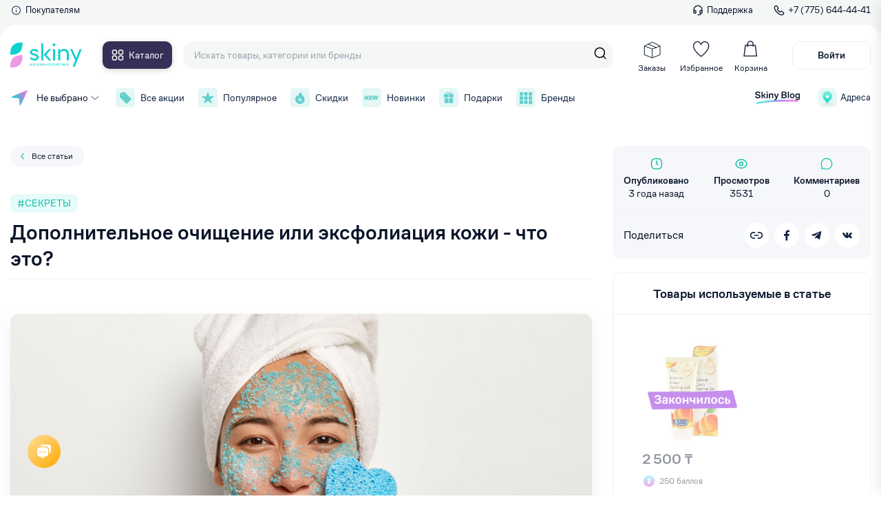

--- FILE ---
content_type: text/html; charset=utf-8
request_url: https://skiny.kz/blog/post/chto-takoe-eksfoliaciya-kozhi-ili-dopolnitelnoe-ochishchenie
body_size: 50889
content:
<!doctype html>
<html data-n-head-ssr lang="ru" data-n-head="%7B%22lang%22:%7B%22ssr%22:%22ru%22%7D%7D">
  <head >
    <title>Дополнительное очищение или эксфолиация кожи - что это? – блог Skiny.kz</title><meta data-n-head="ssr" charset="utf-8"><meta data-n-head="ssr" data-hid="description" name="description" content="Skiny - интернет-магазин уходовой косметики. Эффективные средства для ухода за лицом, телом и волосами. Купить с доставкой по Алматы и по всему Казахстану."><meta data-n-head="ssr" name="viewport" content="width=device-width"><meta data-n-head="ssr" name="google-site-verification" content="ogd3WekZuFUJ0D-NLU--OnlkG3oN05ycApWdyfYC2g4"><meta data-n-head="ssr" name="yandex-verification" content="9d459012371c2d15"><meta data-n-head="ssr" name="facebook-domain-verification" content="4gw4w133tuefwqmbv969sn6oddqf2o"><meta data-n-head="ssr" data-hid="og_type" name="og:type" content="website"><meta data-n-head="ssr" data-hid="og_sitename" name="og:sitename" content="Skiny"><meta data-n-head="ssr" data-hid="og_url" name="og:url" content="https://skiny.kz"><meta data-n-head="ssr" data-hid="og_locale" name="og:locale" content="ru_KZ"><meta data-n-head="ssr" data-hid="twitter_card" name="twitter:card" content="summary"><meta data-n-head="ssr" data-hid="twitter_site" name="twitter:site" content="@Skiny"><meta data-n-head="ssr" data-hid="twitter_creator" name="twitter:creator" content="@Skiny"><meta data-n-head="ssr" data-hid="og_title" name="og:title" content="Дополнительное очищение или эксфолиация кожи - что это? – блог Skiny.kz"><meta data-n-head="ssr" data-hid="twitter_title" name="twitter:title" content="Дополнительное очищение или эксфолиация кожи - что это? – блог Skiny.kz"><meta data-n-head="ssr" data-hid="og_image" name="og:image" content="https://skiny.kz/img/og-skiny.png"><meta data-n-head="ssr" data-hid="twitter_image" name="twitter:image" content="https://skiny.kz/img/og-skiny.png"><link data-n-head="ssr" rel="icon" type="image/x-icon" href="/favicon.ico"><link data-n-head="ssr" href="https://mc.yandex.ru/metrika/tag.js" rel="preload" as="script"><link data-n-head="ssr" data-hid="canonical" rel="canonical" href="https://skiny.kz/blog/post/chto-takoe-eksfoliaciya-kozhi-ili-dopolnitelnoe-ochishchenie"><script data-n-head="ssr" src="pixel.js" type="text/javascript"></script><script data-n-head="ssr" data-hid="gtm-script">if(!window._gtm_init){window._gtm_init=1;(function(w,n,d,m,e,p){w[d]=(w[d]==1||n[d]=='yes'||n[d]==1||n[m]==1||(w[e]&&w[e][p]&&w[e][p]()))?1:0})(window,navigator,'doNotTrack','msDoNotTrack','external','msTrackingProtectionEnabled');(function(w,d,s,l,x,y){w[x]={};w._gtm_inject=function(i){if(w.doNotTrack||w[x][i])return;w[x][i]=1;w[l]=w[l]||[];w[l].push({'gtm.start':new Date().getTime(),event:'gtm.js'});var f=d.getElementsByTagName(s)[0],j=d.createElement(s);j.async=true;j.src='https://www.googletagmanager.com/gtm.js?id='+i;f.parentNode.insertBefore(j,f);};w[y]('G-741L508782')})(window,document,'script','dataLayer','_gtm_ids','_gtm_inject')}</script><link rel="preload" href="/_nuxt/2da119c.js" as="script"><link rel="preload" href="/_nuxt/22945bc.js" as="script"><link rel="preload" href="/_nuxt/1558962.js" as="script"><link rel="preload" href="/_nuxt/33bf125.js" as="script"><link rel="preload" href="/_nuxt/bc32bc8.js" as="script"><link rel="preload" href="/_nuxt/9aab787.js" as="script"><link rel="preload" href="/_nuxt/66539b2.js" as="script"><link rel="preload" href="/_nuxt/f298abc.js" as="script"><link rel="preload" href="/_nuxt/ae13251.js" as="script"><link rel="preload" href="/_nuxt/49bae4f.js" as="script"><link rel="preload" href="/_nuxt/f647e97.js" as="script"><link rel="preload" href="/_nuxt/5208f54.js" as="script"><link rel="preload" href="/_nuxt/2a46ccd.js" as="script"><link rel="preload" href="/_nuxt/1cef3a9.js" as="script"><link rel="preload" href="/_nuxt/5ad2d06.js" as="script"><link rel="preload" href="/_nuxt/942c8e9.js" as="script"><link rel="preload" href="/_nuxt/9855368.js" as="script"><link rel="preload" href="/_nuxt/d4087d3.js" as="script"><link rel="preload" href="/_nuxt/9d241ee.js" as="script"><link rel="preload" href="/_nuxt/42fb219.js" as="script"><link rel="preload" href="/_nuxt/c1b04df.js" as="script"><link rel="preload" href="/_nuxt/34a7b58.js" as="script"><link rel="preload" href="/_nuxt/3c32d19.js" as="script"><link rel="preload" href="/_nuxt/d9b6d15.js" as="script"><link rel="preload" href="/_nuxt/5b89a9a.js" as="script"><link rel="preload" href="/_nuxt/dd2f2c5.js" as="script"><link rel="preload" href="/_nuxt/4cc74fd.js" as="script"><link rel="preload" href="/_nuxt/8836f70.js" as="script"><link rel="preload" href="/_nuxt/b432af3.js" as="script"><link rel="preload" href="/_nuxt/fd327c9.js" as="script"><link rel="preload" href="/_nuxt/880e6eb.js" as="script"><link rel="preload" href="/_nuxt/18f771c.js" as="script"><link rel="preload" href="/_nuxt/af9247b.js" as="script"><link rel="preload" href="/_nuxt/79a6041.js" as="script"><link rel="preload" href="/_nuxt/d6cd9dd.js" as="script"><link rel="preload" href="/_nuxt/7da32b6.js" as="script"><link rel="preload" href="/_nuxt/e55bdea.js" as="script"><link rel="preload" href="/_nuxt/3c9f665.js" as="script"><link rel="preload" href="/_nuxt/dd20a01.js" as="script"><link rel="preload" href="/_nuxt/9e28455.js" as="script"><link rel="preload" href="/_nuxt/3687bdd.js" as="script"><link rel="preload" href="/_nuxt/ad14568.js" as="script"><link rel="preload" href="/_nuxt/387ed8a.js" as="script"><link rel="preload" href="/_nuxt/de9d4ab.js" as="script"><link rel="preload" href="/_nuxt/6923dc5.js" as="script"><link rel="preload" href="/_nuxt/bcbb33f.js" as="script"><link rel="preload" href="/_nuxt/f1f1e8f.js" as="script"><link rel="preload" href="/_nuxt/cbed184.js" as="script"><link rel="preload" href="/_nuxt/4f9df9e.js" as="script"><link rel="preload" href="/_nuxt/d50ee81.js" as="script"><link rel="preload" href="/_nuxt/ad8a873.js" as="script"><link rel="preload" href="/_nuxt/04ab3d5.js" as="script"><link rel="preload" href="/_nuxt/bb66206.js" as="script"><style data-vue-ssr-id="66ff43ff:0 f8fcb60e:0 3d91f1bd:0 7e56e4e3:0 44d9f427:0 7d363d31:0 48da2950:0 63323c0f:0 7d27c39d:0 63837cb6:0 38b659cb:0 59dcd6c5:0 02ef941c:0 b42a8b38:0 2be96a6e:0 42e93654:0 5847c2a2:0 2b13f3a4:0 71606734:0 1f5c5013:0 4b39130c:0 136ca40c:0 53a61ff6:0 68f6ac0e:0 b574b9e2:0 9533774c:0 51c86f02:0 6546f7e0:0 567cd7c2:0 566ad632:0 473e7452:0 c8a2d2c0:0 e44c4da0:0 144145b0:0 975518b4:0 0005ae74:0 c7217c32:0">@font-face{font-family:"swiper-icons";src:url("data:application/font-woff;charset=utf-8;base64, [base64]//wADZ2x5ZgAAAywAAADMAAAD2MHtryVoZWFkAAABbAAAADAAAAA2E2+eoWhoZWEAAAGcAAAAHwAAACQC9gDzaG10eAAAAigAAAAZAAAArgJkABFsb2NhAAAC0AAAAFoAAABaFQAUGG1heHAAAAG8AAAAHwAAACAAcABAbmFtZQAAA/gAAAE5AAACXvFdBwlwb3N0AAAFNAAAAGIAAACE5s74hXjaY2BkYGAAYpf5Hu/j+W2+MnAzMYDAzaX6QjD6/4//Bxj5GA8AuRwMYGkAPywL13jaY2BkYGA88P8Agx4j+/8fQDYfA1AEBWgDAIB2BOoAeNpjYGRgYNBh4GdgYgABEMnIABJzYNADCQAACWgAsQB42mNgYfzCOIGBlYGB0YcxjYGBwR1Kf2WQZGhhYGBiYGVmgAFGBiQQkOaawtDAoMBQxXjg/wEGPcYDDA4wNUA2CCgwsAAAO4EL6gAAeNpj2M0gyAACqxgGNWBkZ2D4/wMA+xkDdgAAAHjaY2BgYGaAYBkGRgYQiAHyGMF8FgYHIM3DwMHABGQrMOgyWDLEM1T9/w8UBfEMgLzE////P/5//f/V/xv+r4eaAAeMbAxwIUYmIMHEgKYAYjUcsDAwsLKxc3BycfPw8jEQA/[base64]/uznmfPFBNODM2K7MTQ45YEAZqGP81AmGGcF3iPqOop0r1SPTaTbVkfUe4HXj97wYE+yNwWYxwWu4v1ugWHgo3S1XdZEVqWM7ET0cfnLGxWfkgR42o2PvWrDMBSFj/IHLaF0zKjRgdiVMwScNRAoWUoH78Y2icB/yIY09An6AH2Bdu/UB+yxopYshQiEvnvu0dURgDt8QeC8PDw7Fpji3fEA4z/PEJ6YOB5hKh4dj3EvXhxPqH/SKUY3rJ7srZ4FZnh1PMAtPhwP6fl2PMJMPDgeQ4rY8YT6Gzao0eAEA409DuggmTnFnOcSCiEiLMgxCiTI6Cq5DZUd3Qmp10vO0LaLTd2cjN4fOumlc7lUYbSQcZFkutRG7g6JKZKy0RmdLY680CDnEJ+UMkpFFe1RN7nxdVpXrC4aTtnaurOnYercZg2YVmLN/d/gczfEimrE/fs/bOuq29Zmn8tloORaXgZgGa78yO9/cnXm2BpaGvq25Dv9S4E9+5SIc9PqupJKhYFSSl47+Qcr1mYNAAAAeNptw0cKwkAAAMDZJA8Q7OUJvkLsPfZ6zFVERPy8qHh2YER+3i/BP83vIBLLySsoKimrqKqpa2hp6+jq6RsYGhmbmJqZSy0sraxtbO3sHRydnEMU4uR6yx7JJXveP7WrDycAAAAAAAH//wACeNpjYGRgYOABYhkgZgJCZgZNBkYGLQZtIJsFLMYAAAw3ALgAeNolizEKgDAQBCchRbC2sFER0YD6qVQiBCv/H9ezGI6Z5XBAw8CBK/m5iQQVauVbXLnOrMZv2oLdKFa8Pjuru2hJzGabmOSLzNMzvutpB3N42mNgZGBg4GKQYzBhYMxJLMlj4GBgAYow/P/PAJJhLM6sSoWKfWCAAwDAjgbRAAB42mNgYGBkAIIbCZo5IPrmUn0hGA0AO8EFTQAA") format("woff");font-weight:400;font-style:normal}:root{--swiper-theme-color:#007aff}.swiper-container{margin-left:auto;margin-right:auto;position:relative;overflow:hidden;list-style:none;padding:0;z-index:1}.swiper-container-vertical>.swiper-wrapper{flex-direction:column}.swiper-wrapper{position:relative;width:100%;height:100%;z-index:1;display:flex;transition-property:transform;box-sizing:content-box}.swiper-container-android .swiper-slide,.swiper-wrapper{transform:translateZ(0)}.swiper-container-multirow>.swiper-wrapper{flex-wrap:wrap}.swiper-container-multirow-column>.swiper-wrapper{flex-wrap:wrap;flex-direction:column}.swiper-container-free-mode>.swiper-wrapper{transition-timing-function:ease-out;margin:0 auto}.swiper-container-pointer-events{touch-action:pan-y}.swiper-container-pointer-events.swiper-container-vertical{touch-action:pan-x}.swiper-slide{flex-shrink:0;width:100%;height:100%;position:relative;transition-property:transform}.swiper-slide-invisible-blank{visibility:hidden}.swiper-container-autoheight,.swiper-container-autoheight .swiper-slide{height:auto}.swiper-container-autoheight .swiper-wrapper{align-items:flex-start;transition-property:transform,height}.swiper-container-3d{perspective:1200px}.swiper-container-3d .swiper-cube-shadow,.swiper-container-3d .swiper-slide,.swiper-container-3d .swiper-slide-shadow-bottom,.swiper-container-3d .swiper-slide-shadow-left,.swiper-container-3d .swiper-slide-shadow-right,.swiper-container-3d .swiper-slide-shadow-top,.swiper-container-3d .swiper-wrapper{transform-style:preserve-3d}.swiper-container-3d .swiper-slide-shadow-bottom,.swiper-container-3d .swiper-slide-shadow-left,.swiper-container-3d .swiper-slide-shadow-right,.swiper-container-3d .swiper-slide-shadow-top{position:absolute;left:0;top:0;width:100%;height:100%;pointer-events:none;z-index:10}.swiper-container-3d .swiper-slide-shadow-left{background-image:linear-gradient(270deg,rgba(0,0,0,.5),transparent)}.swiper-container-3d .swiper-slide-shadow-right{background-image:linear-gradient(90deg,rgba(0,0,0,.5),transparent)}.swiper-container-3d .swiper-slide-shadow-top{background-image:linear-gradient(0deg,rgba(0,0,0,.5),transparent)}.swiper-container-3d .swiper-slide-shadow-bottom{background-image:linear-gradient(180deg,rgba(0,0,0,.5),transparent)}.swiper-container-css-mode>.swiper-wrapper{overflow:auto;scrollbar-width:none;-ms-overflow-style:none}.swiper-container-css-mode>.swiper-wrapper::-webkit-scrollbar{display:none}.swiper-container-css-mode>.swiper-wrapper>.swiper-slide{scroll-snap-align:start start}.swiper-container-horizontal.swiper-container-css-mode>.swiper-wrapper{-ms-scroll-snap-type:x mandatory;scroll-snap-type:x mandatory}.swiper-container-vertical.swiper-container-css-mode>.swiper-wrapper{-ms-scroll-snap-type:y mandatory;scroll-snap-type:y mandatory}:root{--swiper-navigation-size:44px}.swiper-button-next,.swiper-button-prev{position:absolute;top:50%;width:27px;width:calc(var(--swiper-navigation-size)/44*27);height:44px;height:var(--swiper-navigation-size);margin-top:-22px;margin-top:calc(0px - var(--swiper-navigation-size)/2);z-index:10;cursor:pointer;display:flex;align-items:center;justify-content:center;color:var(--swiper-theme-color);color:var(--swiper-navigation-color,var(--swiper-theme-color))}.swiper-button-next.swiper-button-disabled,.swiper-button-prev.swiper-button-disabled{opacity:.35;cursor:auto;pointer-events:none}.swiper-button-next:after,.swiper-button-prev:after{font-family:swiper-icons;font-size:44px;font-size:var(--swiper-navigation-size);text-transform:none!important;letter-spacing:0;text-transform:none;font-feature-settings:normal,;font-variant:normal;line-height:1}.swiper-button-prev,.swiper-container-rtl .swiper-button-next{left:10px;right:auto}.swiper-button-prev:after,.swiper-container-rtl .swiper-button-next:after{content:"prev"}.swiper-button-next,.swiper-container-rtl .swiper-button-prev{right:10px;left:auto}.swiper-button-next:after,.swiper-container-rtl .swiper-button-prev:after{content:"next"}.swiper-button-next.swiper-button-white,.swiper-button-prev.swiper-button-white{--swiper-navigation-color:#fff}.swiper-button-next.swiper-button-black,.swiper-button-prev.swiper-button-black{--swiper-navigation-color:#000}.swiper-button-lock{display:none}.swiper-pagination{position:absolute;text-align:center;transition:opacity .3s;transform:translateZ(0);z-index:10}.swiper-pagination.swiper-pagination-hidden{opacity:0}.swiper-container-horizontal>.swiper-pagination-bullets,.swiper-pagination-custom,.swiper-pagination-fraction{bottom:10px;left:0;width:100%}.swiper-pagination-bullets-dynamic{overflow:hidden;font-size:0}.swiper-pagination-bullets-dynamic .swiper-pagination-bullet{transform:scale(.33);position:relative}.swiper-pagination-bullets-dynamic .swiper-pagination-bullet-active,.swiper-pagination-bullets-dynamic .swiper-pagination-bullet-active-main{transform:scale(1)}.swiper-pagination-bullets-dynamic .swiper-pagination-bullet-active-prev{transform:scale(.66)}.swiper-pagination-bullets-dynamic .swiper-pagination-bullet-active-prev-prev{transform:scale(.33)}.swiper-pagination-bullets-dynamic .swiper-pagination-bullet-active-next{transform:scale(.66)}.swiper-pagination-bullets-dynamic .swiper-pagination-bullet-active-next-next{transform:scale(.33)}.swiper-pagination-bullet{width:8px;height:8px;display:inline-block;border-radius:50%;background:#000;opacity:.2}button.swiper-pagination-bullet{border:none;margin:0;padding:0;box-shadow:none;-webkit-appearance:none;-moz-appearance:none;appearance:none}.swiper-pagination-clickable .swiper-pagination-bullet{cursor:pointer}.swiper-pagination-bullet:only-child{display:none!important}.swiper-pagination-bullet-active{opacity:1;background:var(--swiper-theme-color);background:var(--swiper-pagination-color,var(--swiper-theme-color))}.swiper-container-vertical>.swiper-pagination-bullets{right:10px;top:50%;transform:translate3d(0,-50%,0)}.swiper-container-vertical>.swiper-pagination-bullets .swiper-pagination-bullet{margin:6px 0;display:block}.swiper-container-vertical>.swiper-pagination-bullets.swiper-pagination-bullets-dynamic{top:50%;transform:translateY(-50%);width:8px}.swiper-container-vertical>.swiper-pagination-bullets.swiper-pagination-bullets-dynamic .swiper-pagination-bullet{display:inline-block;transition:transform .2s,top .2s}.swiper-container-horizontal>.swiper-pagination-bullets .swiper-pagination-bullet{margin:0 4px}.swiper-container-horizontal>.swiper-pagination-bullets.swiper-pagination-bullets-dynamic{left:50%;transform:translateX(-50%);white-space:nowrap}.swiper-container-horizontal>.swiper-pagination-bullets.swiper-pagination-bullets-dynamic .swiper-pagination-bullet{transition:transform .2s,left .2s}.swiper-container-horizontal.swiper-container-rtl>.swiper-pagination-bullets-dynamic .swiper-pagination-bullet{transition:transform .2s,right .2s}.swiper-pagination-progressbar{background:rgba(0,0,0,.25);position:absolute}.swiper-pagination-progressbar .swiper-pagination-progressbar-fill{background:var(--swiper-theme-color);background:var(--swiper-pagination-color,var(--swiper-theme-color));position:absolute;left:0;top:0;width:100%;height:100%;transform:scale(0);transform-origin:left top}.swiper-container-rtl .swiper-pagination-progressbar .swiper-pagination-progressbar-fill{transform-origin:right top}.swiper-container-horizontal>.swiper-pagination-progressbar,.swiper-container-vertical>.swiper-pagination-progressbar.swiper-pagination-progressbar-opposite{width:100%;height:4px;left:0;top:0}.swiper-container-horizontal>.swiper-pagination-progressbar.swiper-pagination-progressbar-opposite,.swiper-container-vertical>.swiper-pagination-progressbar{width:4px;height:100%;left:0;top:0}.swiper-pagination-white{--swiper-pagination-color:#fff}.swiper-pagination-black{--swiper-pagination-color:#000}.swiper-pagination-lock{display:none}.swiper-scrollbar{border-radius:10px;position:relative;-ms-touch-action:none;background:rgba(0,0,0,.1)}.swiper-container-horizontal>.swiper-scrollbar{position:absolute;left:1%;bottom:3px;z-index:50;height:5px;width:98%}.swiper-container-vertical>.swiper-scrollbar{position:absolute;right:3px;top:1%;z-index:50;width:5px;height:98%}.swiper-scrollbar-drag{height:100%;width:100%;position:relative;background:rgba(0,0,0,.5);border-radius:10px;left:0;top:0}.swiper-scrollbar-cursor-drag{cursor:move}.swiper-scrollbar-lock{display:none}.swiper-zoom-container{width:100%;height:100%;display:flex;justify-content:center;align-items:center;text-align:center}.swiper-zoom-container>canvas,.swiper-zoom-container>img,.swiper-zoom-container>svg{max-width:100%;max-height:100%;-o-object-fit:contain;object-fit:contain}.swiper-slide-zoomed{cursor:move}.swiper-lazy-preloader{width:42px;height:42px;position:absolute;left:50%;top:50%;margin-left:-21px;margin-top:-21px;z-index:10;transform-origin:50%;-webkit-animation:swiper-preloader-spin 1s linear infinite;animation:swiper-preloader-spin 1s linear infinite;box-sizing:border-box;border-left:4px solid var(--swiper-theme-color);border-bottom:4px solid var(--swiper-theme-color);border-right:4px solid var(--swiper-theme-color);border:4px solid var(--swiper-preloader-color,var(--swiper-theme-color));border-radius:50%;border-top:4px solid transparent}.swiper-lazy-preloader-white{--swiper-preloader-color:#fff}.swiper-lazy-preloader-black{--swiper-preloader-color:#000}@-webkit-keyframes swiper-preloader-spin{to{transform:rotate(1turn)}}@keyframes swiper-preloader-spin{to{transform:rotate(1turn)}}.swiper-container .swiper-notification{position:absolute;left:0;top:0;pointer-events:none;opacity:0;z-index:-1000}.swiper-container-fade.swiper-container-free-mode .swiper-slide{transition-timing-function:ease-out}.swiper-container-fade .swiper-slide{pointer-events:none;transition-property:opacity}.swiper-container-fade .swiper-slide .swiper-slide{pointer-events:none}.swiper-container-fade .swiper-slide-active,.swiper-container-fade .swiper-slide-active .swiper-slide-active{pointer-events:auto}.swiper-container-cube{overflow:visible}.swiper-container-cube .swiper-slide{pointer-events:none;-webkit-backface-visibility:hidden;backface-visibility:hidden;z-index:1;visibility:hidden;transform-origin:0 0;width:100%;height:100%}.swiper-container-cube .swiper-slide .swiper-slide{pointer-events:none}.swiper-container-cube.swiper-container-rtl .swiper-slide{transform-origin:100% 0}.swiper-container-cube .swiper-slide-active,.swiper-container-cube .swiper-slide-active .swiper-slide-active{pointer-events:auto}.swiper-container-cube .swiper-slide-active,.swiper-container-cube .swiper-slide-next,.swiper-container-cube .swiper-slide-next+.swiper-slide,.swiper-container-cube .swiper-slide-prev{pointer-events:auto;visibility:visible}.swiper-container-cube .swiper-slide-shadow-bottom,.swiper-container-cube .swiper-slide-shadow-left,.swiper-container-cube .swiper-slide-shadow-right,.swiper-container-cube .swiper-slide-shadow-top{z-index:0;-webkit-backface-visibility:hidden;backface-visibility:hidden}.swiper-container-cube .swiper-cube-shadow{position:absolute;left:0;bottom:0;width:100%;height:100%;opacity:.6;z-index:0}.swiper-container-cube .swiper-cube-shadow:before{content:"";background:#000;position:absolute;left:0;top:0;bottom:0;right:0;filter:blur(50px)}.swiper-container-flip{overflow:visible}.swiper-container-flip .swiper-slide{pointer-events:none;-webkit-backface-visibility:hidden;backface-visibility:hidden;z-index:1}.swiper-container-flip .swiper-slide .swiper-slide{pointer-events:none}.swiper-container-flip .swiper-slide-active,.swiper-container-flip .swiper-slide-active .swiper-slide-active{pointer-events:auto}.swiper-container-flip .swiper-slide-shadow-bottom,.swiper-container-flip .swiper-slide-shadow-left,.swiper-container-flip .swiper-slide-shadow-right,.swiper-container-flip .swiper-slide-shadow-top{z-index:0;-webkit-backface-visibility:hidden;backface-visibility:hidden}.vue-slider-disabled{opacity:.5;cursor:not-allowed}.vue-slider-rail{background-color:#ccc;border-radius:15px}.vue-slider-process{background-color:#3498db;border-radius:15px}.vue-slider-mark{z-index:4}.vue-slider-mark:first-child .vue-slider-mark-step,.vue-slider-mark:last-child .vue-slider-mark-step{display:none}.vue-slider-mark-step{width:100%;height:100%;border-radius:50%;background-color:rgba(0,0,0,.16)}.vue-slider-mark-label{font-size:14px;white-space:nowrap}.vue-slider-dot-handle{cursor:pointer;width:100%;height:100%;border-radius:50%;background-color:#fff;box-sizing:border-box;box-shadow:.5px .5px 2px 1px rgba(0,0,0,.32)}.vue-slider-dot-handle-focus{box-shadow:0 0 1px 2px rgba(52,152,219,.36)}.vue-slider-dot-handle-disabled{cursor:not-allowed;background-color:#ccc}.vue-slider-dot-tooltip-inner{font-size:14px;white-space:nowrap;padding:2px 5px;min-width:20px;text-align:center;color:#fff;border-radius:5px;border-color:#3498db;background-color:#3498db;box-sizing:content-box}.vue-slider-dot-tooltip-inner:after{content:"";position:absolute}.vue-slider-dot-tooltip-inner-top:after{top:100%;left:50%;transform:translate(-50%);height:0;width:0;border:5px solid transparent;border-top-color:inherit}.vue-slider-dot-tooltip-inner-bottom:after{bottom:100%;left:50%;transform:translate(-50%);height:0;width:0;border:5px solid transparent;border-bottom-color:inherit}.vue-slider-dot-tooltip-inner-left:after{left:100%;top:50%;transform:translateY(-50%);height:0;width:0;border:5px solid transparent;border-left-color:inherit}.vue-slider-dot-tooltip-inner-right:after{right:100%;top:50%;transform:translateY(-50%);height:0;width:0;border:5px solid transparent;border-right-color:inherit}.vue-slider-dot-tooltip-wrapper{opacity:0;transition:all .3s}.vue-slider-dot-tooltip-wrapper-show{opacity:1}@font-face{font-family:"Rubik";font-style:normal;font-weight:500;src:url(/fonts/rubik-v12-latin_cyrillic-500.woff);font-display:fallback}@font-face{font-family:"Rubik";font-style:normal;font-weight:400;src:url(/fonts/rubik-v12-latin_cyrillic-regular.woff);font-display:fallback}@font-face{font-family:"CoFo Sans";src:url(/fonts/CoFoSans-Bold.eot);src:local("CoFo Sans Bold"),local("/fonts/CoFoSans-Bold"),url(/fonts/CoFoSans-Bold.eot?#iefix) format("embedded-opentype"),url(/fonts/CoFoSans-Bold.woff2) format("woff2"),url(/fonts/CoFoSans-Bold.woff) format("woff"),url(/fonts/CoFoSans-Bold.ttf) format("truetype");font-weight:700;font-style:normal;font-display:fallback}@font-face{font-family:"CoFo Sans";src:url(/fonts/CoFoSans-Regular.eot);src:local("CoFo Sans"),local("/fonts/CoFoSans-Regular"),url(/fonts/CoFoSans-Regular.eot?#iefix) format("embedded-opentype"),url(/fonts/CoFoSans-Regular.woff2) format("woff2"),url(/fonts/CoFoSans-Regular.woff) format("woff"),url(/fonts/CoFoSans-Regular.ttf) format("truetype");font-weight:400;font-style:normal;font-display:fallback}@font-face{font-family:"CoFo Sans";src:url(/fonts/CoFoSans-Medium.eot);src:local("CoFo Sans Medium"),local("/fonts/CoFoSans-Medium"),url(/fonts/CoFoSans-Medium.eot?#iefix) format("embedded-opentype"),url(/fonts/CoFoSans-Medium.woff2) format("woff2"),url(/fonts/CoFoSans-Medium.woff) format("woff"),url(/fonts/CoFoSans-Medium.ttf) format("truetype");font-weight:500;font-style:normal;font-display:fallback}:root{--font-base:"CoFo Sans",-apple-system,BlinkMacSystemFont,"Segoe UI","Oxygen","Ubuntu","Helvetica Neue",Arial,sans-serif;--text-primary:#081329;--el-border:#ebedf0;--c-red:#ff3347;--color-green:#00bfa5;--color-pink:#de22ce;--color-pink-light:#fce9fa;--color-green-light:#e7fbfa;--color-black:#0f2240;--color-red:#fb5959;--color-gray:#637282;--color-lightgray:#f5f7fa;--color-lightgray2:#eef0f2;--color-tretiyary:#9ca1ad;--color-purple:#8006d5;--color-orange:#ffa800;--color-navy:#353057;--color-green1:#43f0ab;--color-el-faceplace:#f5f7f7;--text-bigger:30px;--text-big:24px;--text-medium-big:20px;--text-medium:18px;--text-small-medium:14px;--text-small:12px;--text-smaller:10px}html{scroll-behavior:smooth}*,:after,:before{box-sizing:border-box}ol,ul{padding:0;list-style:none}body,figure,h1,h2,h3,h4,h5,h6,li,ol,p,ul{margin:0;font-weight:400}h1{margin-bottom:.7em}a.btn{display:inline-flex;align-items:center;justify-content:center}body{min-height:100vh;padding-top:172px;scroll-behavior:smooth;text-rendering:optimizeSpeed;font-family:"CoFo Sans",-apple-system,BlinkMacSystemFont,"Segoe UI","Oxygen","Ubuntu","Helvetica Neue",Arial,sans-serif;font-family:var(--font-base);font-size:16px;line-height:1.4;overflow-x:hidden!important;color:#081329;color:var(--text-primary);background-color:#fff;touch-action:manipulation;-webkit-tap-highlight-color:transparent}body.--hidden{overflow-x:hidden;overflow-y:hidden;padding-right:6px}a{text-decoration:none}img{max-width:100%;display:block}input{border:none}a,button,input,select,textarea{outline:none;font:inherit}a:focus,button:focus,input:focus,select:focus,textarea:focus{outline:none}a::-moz-placeholder,button::-moz-placeholder,input::-moz-placeholder,select::-moz-placeholder,textarea::-moz-placeholder{color:#9ca1ad;color:var(--color-tretiyary)}a:-ms-input-placeholder,button:-ms-input-placeholder,input:-ms-input-placeholder,select:-ms-input-placeholder,textarea:-ms-input-placeholder{color:#9ca1ad;color:var(--color-tretiyary)}a::placeholder,button::placeholder,input::placeholder,select::placeholder,textarea::placeholder{color:#9ca1ad;color:var(--color-tretiyary)}button{cursor:pointer;border:none}a,button{color:#081329;color:var(--text-primary)}select{background:#fff}input::-webkit-inner-spin-button,input::-webkit-outer-spin-button{-webkit-appearance:none;margin:0}h1{font-size:24px;font-size:var(--text-big);font-weight:500}input::-moz-placeholder{color:#9ca1ad}input:-ms-input-placeholder{color:#9ca1ad}input::placeholder{color:#9ca1ad}input{font-size:14px}input[type=number]{-moz-appearance:textfield}.control-label{color:#637282;color:var(--color-gray);margin-bottom:.2em}.control-label,select{font-size:14px;font-size:var(--text-small-medium)}select{background:transparent;height:42px;padding:11px 14px;border:1px solid #eef0f2;border:1px solid var(--color-lightgray2);border-radius:6px;width:100%;-webkit-appearance:none;-moz-appearance:none;appearance:none;background-image:url(/icons/select_tri.svg);background-repeat:no-repeat;background-position:right 13px center}label{display:block}@media (min-width:1280px){::-webkit-scrollbar-track{-webkit-box-shadow:inset 0 0 6px rgba(0,0,0,.2);background-color:#fff}::-webkit-scrollbar{width:6px;background-color:#fff}::-webkit-scrollbar-thumb{background-color:#00bfa5;background-color:var(--color-green)}}.vue-star-rating-star{display:inline-flex!important}.layout{display:flex;flex-direction:column;min-height:100vh}.layout-container{max-width:1414px;padding:0 15px;width:100%;margin:0 auto}.layout-wrapper{position:relative;flex-grow:1}.row{display:flex}.row.-space-between{justify-content:space-between}.row.-flex-start{align-items:flex-start}.product-row{flex-wrap:wrap}.align-top{align-items:flex-start}.justify-between{justify-content:space-between}.justify-center{justify-content:center}.align-center{align-items:center}*{outline:none!important}.btn{border-radius:8px;padding-left:1.1em;padding-right:1.1em;transition:.3s;min-height:36px;font-size:15px;font-weight:500}[disabled=disabled]{opacity:.5}.--btn-primary{background:#de22ce;background:var(--color-pink);color:#fff}.--btn-primary:hover{background:#b21ba5;color:#fff}.--btn-pink-transparent{border:1px solid #de22ce;border:1px solid var(--color-pink);color:#de22ce;color:var(--color-pink);background-color:transparent;font-weight:400}.--btn-pink-transparent:hover{background-color:#de22ce;background-color:var(--color-pink);color:#fff}.--btn-secondary{background:#00bfa5;background:var(--color-green);color:#fff}.--btn-secondary:hover{background:#00a28c}.--btn-navy{background:#353057;background:var(--color-navy);color:#fff;border:2px solid transparent}.--btn-outline{box-shadow:0 2px 4px rgba(0,0,0,.04);background:transparent;border:2px solid #ebedf0}.--btn-pink-light:hover{background:#de22ce;background:var(--color-pink);color:#fff}.--btn-pink-light{background:#fce9fa;background:var(--color-pink-light);color:#de22ce;color:var(--color-pink);font-weight:500}.--btn-green-light{background:#e7fbfa;background:var(--color-green-light);color:#00bfa5;color:var(--color-green);font-weight:500}.--btn-green-light:hover{background:#00bfa5;background:var(--color-green);color:#e7fbfa;color:var(--color-green-light)}.--btn-gray{background:#eef0f2;color:#858a97}.--btn-gray:hover{background:#dadada}.--btn-large{height:44px;width:100%}.--weight-500{font-weight:500}.--bg-green{background:#00bfa5;background:var(--color-green)}.--bg-orange{background:#ffa800;background:var(--color-orange)}.--bg-lightgray{background-color:#f5f7fa!important;background-color:var(--color-lightgray)!important}.--divider{height:1px;width:100%;background:#eef0f2;background:var(--color-lightgray2)}.--text-gray{color:#637282;color:var(--color-gray)}.--text-green{color:#00bfa5;color:var(--color-green)}.--text-pink{color:#de22ce;color:var(--color-pink)}.--text-black{color:#0f2240;color:var(--color-black)}.--text-red{color:#fb5959!important;color:var(--color-red)!important}.--mb-1{margin-bottom:10px!important}.--mb-2{margin-bottom:20px!important}.--mb-3{margin-bottom:30px!important}.--mb-4{margin-bottom:40px!important}.--mb-5{margin-bottom:50px!important}.--text-small-medium{font-size:14px;font-size:var(--text-small-medium)}.--text-small{font-size:12px!important;font-size:var(--text-small)!important}.--text-medium-big{font-size:20px;font-size:var(--text-medium-big)}.--text-medium{font-size:18px;font-size:var(--text-medium)}.--text-big{font-size:24px;font-size:var(--text-big)}.back-link{background:#fff;display:flex;width:-webkit-max-content;width:-moz-max-content;width:max-content;padding:7px 16px 7px 10px;align-items:center;border-radius:100px;cursor:pointer;font-size:12px;font-size:var(--text-small)}.back-link svg{margin-right:5px}.tabs{display:flex;justify-content:space-between;font-size:16px;font-weight:500;border-top:1px solid #f5f7fa;border-top:1px solid var(--color-lightgray);border-bottom:1px solid #f5f7fa;border-bottom:1px solid var(--color-lightgray)}.tabs-item{padding:11px 0;color:#637282;color:var(--color-gray);flex-grow:1;text-align:center;position:relative}.tabs-item.active{color:#0f2240;color:var(--color-black)}.tabs-item.active:after{content:"";position:absolute;bottom:0;left:0;width:100%;height:2px;background:#00bfa5;background:var(--color-green);border-radius:99px}.--new-tag{background:#c6e100}.--hit-tag{background:#8006d5}.--stock-tag{background:url(/icons/bg_stock.svg);border-radius:0!important;background-repeat:no-repeat;background-size:100%;width:45px;text-align:right}.--red-heart path{fill:#fb5959!important;stroke:#fb5959!important}.more-link{font-size:12px;font-size:var(--text-small);border:1px solid #eef0f2;border-radius:8px;padding:6px 16px;transition:.3s}.more-link:hover{background:#de22ce;background:var(--color-pink);color:#fff}.title-page{font-size:24px;font-size:var(--text-big);font-weight:500;color:#0f2240!important;color:var(--color-black)!important}.--text-with-ico-left{display:flex;font-size:14px;font-size:var(--text-small-medium);align-items:center}.--text-with-ico-left svg{margin-right:3px}.--center{text-align:center}.--text-with-ico-right{display:flex;font-size:14px;font-size:var(--text-small-medium);align-items:center}.--text-with-ico-right svg{margin-left:3px}.gray-heart.active path{fill:#fb5959;fill:var(--color-red);stroke:#fb5959;stroke:var(--color-red)}.form-control{height:48px;border:1px solid #f5f7f7;border:1px solid var(--color-el-faceplace);border-radius:12px;padding-left:16px;font-size:16px}.form-control.invalid{border-color:#fb5959!important;border-color:var(--color-red)!important;background:rgba(255,51,71,.10196)!important}.form-control:focus{border-color:#00bfa5;border-color:var(--color-green)}.form-error{color:#fb5959;color:var(--color-red);font-size:14px;font-size:var(--text-small-medium);margin-top:6px}.form-hint{color:#9ca1ad;color:var(--color-tretiyary);font-size:12px;font-size:var(--text-small);margin-top:5px}.form-group{margin-bottom:24px}.form-group select{height:48px;border:1px solid #d8e0f0;border-radius:6px;padding-left:12px;font-size:16px}.form-row{display:flex;flex-wrap:wrap}.dynamic-input{position:relative}.dynamic-input input{width:100%;z-index:1;position:relative;background-color:transparent}.dynamic-input input:focus{padding-top:18px;border-color:#00bfa5;border-color:var(--color-green)}.dynamic-input input:focus~.dynamic-input-placeholder{position:absolute;transform:translateY(-10px) scale(.8);color:#00bfa5;color:var(--color-green);z-index:2}.dynamic-input-placeholder{position:absolute;top:14px;left:16px;color:#9ca1ad;color:var(--color-tretiyary);font-size:15px;transition:.3s ease;-webkit-backface-visibility:hidden;backface-visibility:hidden;will-change:transform;transform-origin:0 0}.dynamic-input.not_empty input{padding-top:18px;border-color:#f5f7f7;border-color:var(--color-el-faceplace);background:#f5f7f7;background:var(--color-el-faceplace)}.dynamic-input.not_empty input:focus~.dynamic-input-placeholder{color:#9ca1ad;color:var(--color-tretiyary)}.dynamic-input.not_empty .dynamic-input-placeholder{position:absolute;transform:translateY(-10px) scale(.8);z-index:2}.pointer{cursor:pointer}.bottom-sheet__content{height:auto!important}.image-placeholder{-o-object-fit:contain!important;object-fit:contain!important}.address-commas span:after{content:", "}.address-commas span:last-child:after{display:none}.--added{opacity:1!important}.vue-slider-dot{z-index:3!important}#jvlabelWrap{display:none!important}.jivoBtn{position:fixed;bottom:40px;left:40px;z-index:9}.content-text h1{font-size:18px}.content-text h2{font-size:17px}.content-text h3{font-size:16px}.content-text p{margin-bottom:1em}.content-text b,.content-text strong{font-weight:500}@media (max-width:1280px){.title-page{font-size:20px;font-size:var(--text-medium-big)}}.-divider{background:#f5f7fa;height:1px}.product-tooltip{max-width:370px;background:#fff;padding:16px;filter:drop-shadow(0 8px 20px rgba(0,0,0,.1));font-size:12px;border-radius:20px;text-align:center;line-height:133%}.product-tooltip:after{content:"";position:absolute;left:50.5%;transform:translateX(-50%);top:-24px;border:12px solid transparent;border-bottom-color:#fff}.mb-0{margin-bottom:0!important}.btn-dark{padding:13px;font-weight:500;border-radius:16px;background:#0f2240;background:var(--color-black);color:#fff;height:48px}.btn-dark,.btn-light{font-size:15px;line-height:22px;position:relative}.btn-light{display:flex;justify-content:center;align-items:center;background:transparent;border:2px solid #ebedf0;border-radius:16px;color:#0f2240;color:var(--color-black)}.slide-up-enter-active,.slide-up-leave-active{transition:transform .5s ease}.fade-enter-active,.fade-leave-active{transition:opacity .2s}.fade-enter,.fade-leave-to{opacity:0}.burger-enter-active,.burger-leave-active{transition:opacity .2s ease}.burger-enter,.burger-leave-to{opacity:0}.slide-up-enter-active,.slide-up-leave-active{transition:transform .3s ease-out}.slide-up-enter,.slide-up-leave-to{transform:translateY(100%)}.slide-up-enter ul,.slide-up-leave-to ul{cursor:pointer}.slide-down-enter-active,.slide-down-leave-active{transition:transform .3s ease-out}.slide-down-enter,.slide-down-leave-to{transform:translateY(-100%)}.modal{position:fixed;left:0;top:0;width:100%;height:100%;display:flex;justify-content:center;align-items:center;z-index:12}.modal .--mb{margin-bottom:16px}.modal.--small .modal-inner{width:374px}.modal.--medium .modal-inner{width:404px}.modal.--medium-big .modal-inner{width:580px}.modal.--big .modal-inner{width:1020px}.modal .form-control{width:100%}.modal-back{position:absolute;left:15px;top:20px;background-color:transparent;border:1px solid #eef0f2;border:1px solid var(--color-lightgray2);width:36px;height:36px;display:flex;align-items:center;justify-content:center;border-radius:100%}.modal-back path{fill:#0f2240;fill:var(--color-black)}.modal-back:hover{background-color:#eef0f2;background-color:var(--color-lightgray2)}.modal-back:hover path{fill:#0f2240;fill:var(--color-black)}.modal-close{background-color:transparent;position:absolute;right:15px;top:20px;width:36px;height:36px;display:flex;align-items:center;justify-content:center;border-radius:100%}.modal-close path,.modal-close path path{fill:#0f2240;fill:var(--color-black)}.modal-close-text{position:absolute;right:16px;top:16px;background:#fff;box-shadow:0 4px 8px rgba(0,0,0,.08);border-radius:8px;display:flex;align-items:center;padding:5px 12px;font-size:12px;font-size:var(--text-small);transition:.3s;z-index:999}.modal-close-text svg{margin-left:4px}.modal-close-text svg path{fill:#0f2240;fill:var(--color-black)}.modal-close-text:hover{background-color:#f5f7fa;background-color:var(--color-lightgray)}.modal-inner{background-color:#fff;padding:50px 24px 24px;position:relative;border-radius:24px}.modal-overlay{position:absolute;width:100%;height:100%;top:0;left:0;background:rgba(0,0,0,.5)}.modal-heading{font-weight:500;font-size:24px;font-size:var(--text-big);line-height:133%;margin-bottom:8px}.modal-subtitle{font-weight:500;margin-bottom:4px}.modal-description,.modal-subtitle{font-size:14px;font-size:var(--text-small-medium)}.modal-description{margin-bottom:20px}.modal-image{margin:10px auto 20px}.modal-btn-wrp{display:flex;align-items:center;justify-content:space-between}.modal-sub{text-align:center;font-size:12px;color:#637282;color:var(--color-gray);margin-top:32px}.modal-sub a{color:#00bfa5;color:var(--color-green)}.modal-bottom-info{margin-top:36px;color:#637282;color:var(--color-gray);font-size:14px;font-size:var(--text-small-medium);text-align:center}.modal-bottom-info a{color:#00bfa5;color:var(--color-green)}.modal-bottom-info a:hover{color:#de22ce;color:var(--color-pink)}.toastr-box{position:fixed;right:20px;top:20px;z-index:13}.toastr-box .toastr{z-index:9;display:flex;background-color:#0f2240;box-shadow:0 4px 8px rgba(0,0,0,.08);border-radius:12px;padding:18px;width:330px;margin-bottom:8px;color:#fff;font-size:14px;font-weight:400;cursor:pointer}.toastr-box .toastr-image{margin-right:16px;padding:4px;width:70px;height:70px;border-radius:8px;background:#fff;-o-object-fit:contain;object-fit:contain}.toastr-box .toastr-btn-wrp{display:flex;margin-top:8px}.toastr-box .toastr-btn-wrp a,.toastr-box .toastr-btn-wrp button{font-size:14px;font-weight:500;color:#00bfa5;background:transparent;padding:0}.toastr-box .toastr-btn-wrp a{margin-right:24px}.toastr-box .toastr-icon{width:28px;height:28px;margin-right:12px;flex-shrink:0}.v-select{position:relative;font-family:inherit}.v-select,.v-select *{box-sizing:border-box}@-webkit-keyframes vSelectSpinner{0%{transform:rotate(0deg)}to{transform:rotate(1turn)}}@keyframes vSelectSpinner{0%{transform:rotate(0deg)}to{transform:rotate(1turn)}}.vs__fade-enter-active,.vs__fade-leave-active{pointer-events:none;transition:opacity .15s cubic-bezier(1,.5,.8,1)}.vs__fade-enter,.vs__fade-leave-to{opacity:0}.vs--disabled .vs__clear,.vs--disabled .vs__dropdown-toggle,.vs--disabled .vs__open-indicator,.vs--disabled .vs__search,.vs--disabled .vs__selected{cursor:not-allowed;background-color:#f8f8f8}.v-select[dir=rtl] .vs__actions{padding:0 3px 0 6px}.v-select[dir=rtl] .vs__clear{margin-left:6px;margin-right:0}.v-select[dir=rtl] .vs__deselect{margin-left:0;margin-right:2px}.v-select[dir=rtl] .vs__dropdown-menu{text-align:right}.vs__dropdown-toggle{-webkit-appearance:none;-moz-appearance:none;appearance:none;display:flex;padding:0 0 4px;background:none;border:1px solid rgba(60,60,60,.26);border-radius:4px;white-space:normal}.vs__selected-options{display:flex;flex-basis:100%;flex-grow:1;flex-wrap:wrap;padding:0 2px;position:relative}.vs__actions{display:flex;align-items:center;padding:4px 6px 0 3px}.vs--searchable .vs__dropdown-toggle{cursor:text}.vs--unsearchable .vs__dropdown-toggle{cursor:pointer}.vs--open .vs__dropdown-toggle{border-bottom-color:transparent;border-bottom-left-radius:0;border-bottom-right-radius:0}.vs__open-indicator{fill:rgba(60,60,60,.5);transform:scale(1);transition:transform .15s cubic-bezier(1,-.115,.975,.855);transition-timing-function:cubic-bezier(1,-.115,.975,.855)}.vs--open .vs__open-indicator{transform:rotate(180deg) scale(1)}.vs--loading .vs__open-indicator{opacity:0}.vs__clear{fill:rgba(60,60,60,.5);padding:0;border:0;background-color:transparent;cursor:pointer;margin-right:8px}.vs__dropdown-menu{display:block;box-sizing:border-box;position:absolute;top:calc(100% - 1px);left:0;z-index:1000;padding:5px 0;margin:0;width:100%;max-height:350px;min-width:160px;overflow-y:auto;box-shadow:0 3px 6px 0 rgba(0,0,0,.15);border:1px solid rgba(60,60,60,.26);border-top-style:none;border-radius:0 0 4px 4px;text-align:left;list-style:none;background:#fff}.vs__no-options{text-align:center}.vs__dropdown-option{line-height:1.42857143;display:block;padding:3px 20px;clear:both;color:#333;white-space:nowrap;cursor:pointer}.vs__dropdown-option--highlight{background:#5897fb;color:#fff}.vs__dropdown-option--deselect{background:#fb5858;color:#fff}.vs__dropdown-option--disabled{background:inherit;color:rgba(60,60,60,.5);cursor:inherit}.vs__selected{display:flex;align-items:center;background-color:#f0f0f0;border:1px solid rgba(60,60,60,.26);border-radius:4px;color:#333;line-height:1.4;margin:4px 2px 0;padding:0 .25em;z-index:0}.vs__deselect{display:inline-flex;-webkit-appearance:none;-moz-appearance:none;appearance:none;margin-left:4px;padding:0;border:0;cursor:pointer;background:none;fill:rgba(60,60,60,.5);text-shadow:0 1px 0 #fff}.vs--single .vs__selected{background-color:transparent;border-color:transparent}.vs--single.vs--loading .vs__selected,.vs--single.vs--open .vs__selected{position:absolute;opacity:.4}.vs--single.vs--searching .vs__selected{display:none}.vs__search::-webkit-search-cancel-button{display:none}.vs__search::-ms-clear,.vs__search::-webkit-search-decoration,.vs__search::-webkit-search-results-button,.vs__search::-webkit-search-results-decoration{display:none}.vs__search,.vs__search:focus{-webkit-appearance:none;-moz-appearance:none;appearance:none;line-height:1.4;font-size:1em;border:1px solid transparent;border-left:none;outline:none;margin:4px 0 0;padding:0 7px;background:none;box-shadow:none;width:0;max-width:100%;flex-grow:1;z-index:1}.vs__search::-moz-placeholder{color:inherit}.vs__search:-ms-input-placeholder{color:inherit}.vs__search::placeholder{color:inherit}.vs--unsearchable .vs__search{opacity:1}.vs--unsearchable:not(.vs--disabled) .vs__search{cursor:pointer}.vs--single.vs--searching:not(.vs--open):not(.vs--loading) .vs__search{opacity:.2}.vs__spinner{align-self:center;opacity:0;font-size:5px;text-indent:-9999em;overflow:hidden;border:.9em solid hsla(0,0%,39.2%,.1);border-left-color:rgba(60,60,60,.45);transform:translateZ(0);-webkit-animation:vSelectSpinner 1.1s linear infinite;animation:vSelectSpinner 1.1s linear infinite;transition:opacity .1s}.vs__spinner,.vs__spinner:after{border-radius:50%;width:5em;height:5em}.vs--loading .vs__spinner{opacity:1}
.hideMap{opacity:0;display:none}.select-address{padding:0;overflow:hidden}.select-address-row{display:flex}.select-address-row-top{padding:24px}.select-address-row-left{flex:0 0 400px;position:relative}.select-address-row-left-city{display:flex;align-items:center;font-size:var(--text-small-medium);margin-bottom:15px}.select-address-row-left-city>svg{margin-right:5px}.select-address-row-left-city-value{display:flex;align-items:center;color:var(--color-green);margin-left:5px;cursor:pointer}.select-address-row-left-city-value svg{margin-left:3px}.select-address-row-left-city-value svg path{fill:var(--color-green)}.select-address-row-left-title{font-weight:500;font-size:var(--text-medium-big);margin-bottom:16px}.select-address-row-right{flex-grow:1;height:680px}.select-address-tabs{display:flex;background:#f5f7fa;border-radius:8px;padding:2px}.select-address-tabs-item{flex:0 0 50%;padding:10px 0;text-align:center;font-size:var(--text-small-medium);cursor:pointer;transition:.2s;position:relative;overflow:hidden;flex-grow:1}.select-address-tabs-item span{position:relative;z-index:1}.select-address-tabs-item:after{content:"";position:absolute;background:var(--color-pink);color:#fff;border-radius:8px;width:100%;height:100%;top:0;z-index:0;transition:.3s}.select-address-tabs-item:first-child:after{right:-100%}.select-address-tabs-item:first-child.active:after{right:0}.select-address-tabs-item:first-child.active span{color:#fff}.select-address-tabs-item:last-child:after{left:-100%}.select-address-tabs-item:last-child.active:after{left:0}.select-address-tabs-item:last-child.active span{color:#fff}.select-address-pickup-list{border-top:1px solid var(--color-lightgray2)}.select-address-pickup-list-item{position:relative}.select-address-pickup-list-item-content{padding:20px 24px;border-bottom:1px solid var(--color-lightgray2);position:relative;cursor:pointer}.select-address-pickup-list-item .radiobutton{margin:0;height:0}.select-address-pickup-list-item .radiobutton .radiobutton-checkmark{border:none!important;width:0;margin:0}.select-address-pickup-list-item:hover{background:rgba(0,0,0,.01961)}.select-address-pickup-list-item-title{margin-bottom:5px;font-size:var(--text-small-medium)}.select-address-pickup-list-item-description{color:var(--color-gray);font-size:var(--text-small)}.select-address-pickup-list-item.disabled{background:var(--color-lightgray)}.select-address-pickup-list-item.focus{background:var(--color-pink-light)}.select-address-pickup-list-item-success{position:absolute;right:23px;top:50%;transform:translateY(-50%);width:24px;height:24px}.select-address-delivery{border-top:1px solid var(--color-lightgray2);height:510px;overflow-y:auto}.select-address-delivery-add{padding:10px;display:flex;align-items:center;background:#fff;font-weight:500;font-size:14px;line-height:20px;border-radius:16px;max-height:40px;color:var(--color-black);cursor:pointer;border:1px solid #ebedf0;margin:0 -8px 16px;justify-content:center;box-shadow:0 2px 4px 0 rgba(0,0,0,.03922)}.select-address-delivery-add svg{margin-right:8px;position:relative;top:-2px}.select-address-delivery-add svg path{fill:var(--color-black)}.select-address-delivery-item{position:relative}.select-address-delivery-item-content{padding:16px 46px 16px 20px;display:flex;align-items:center;border-bottom:1px solid var(--color-lightgray2);cursor:pointer;position:relative}.select-address-delivery-item:hover{background:rgba(0,0,0,.01961)}.select-address-delivery-item-ico{margin-right:16px;flex:0 0 24px}.select-address-delivery-item-title{margin-bottom:5px;font-size:var(--text-small-medium)}.select-address-delivery-item.disabled{background:var(--color-lightgray)}.select-address-delivery-item.focus{background:var(--color-pink-light)}.select-address-delivery-item-description{color:var(--color-gray);font-size:var(--text-small)}.select-address-delivery-item-success{position:absolute;right:23px;top:50%;transform:translateY(-50%);width:24px;height:24px}.select-address-delivery-item .radiobutton{display:none}.select-address-delivery-empty{text-align:center;font-weight:500;padding:16px 0}.select-address-delivery-btn{background:var(--color-pink-light);padding:8px 8px 8px 16px;margin:0 24px;border-radius:12px;font-size:var(--text-small-medium);display:flex;justify-content:space-between;align-items:center}
.ymap-container{height:100%}.ymap-container *{font-family:"Rubik"!important}.ymap-title{font-weight:500;font-size:16px;margin-top:5px;max-width:240px}.ymap-description{max-width:240px;font-size:var(--text-small-medium);margin:12px 0 24px}.ymap-btn{min-width:240px;position:absolute;left:0;bottom:0}.ymap-mobile-info{display:none}.cluster-icon{background:#0f0;color:tomato}ymaps[class*=balloon]{box-shadow:none}ymaps[class*=balloon__content]{background:transparent;padding:0;margin:0!important;height:175px}ymaps[class*=balloon__layout]{padding:20px;width:240px;filter:drop-shadow(0 8px 12px rgba(0,0,0,.12));border-radius:16px}ymaps[class*=balloon__tail]{background:transparent;left:23%;top:-1px}ymaps[class*=balloon__close-button]{position:absolute;right:-15px;top:-20px;background-size:15px}.--hide-results .ymaps-2-1-79-popup{display:none!important;opacity:0}
.nuxt-progress{position:fixed;top:0;left:0;right:0;height:2px;width:0;opacity:1;transition:width .1s,opacity .4s;background-color:#000;z-index:999999}.nuxt-progress.nuxt-progress-notransition{transition:none}.nuxt-progress-failed{background-color:red}
.page-row{justify-content:space-between;align-items:flex-start}.wrapper{background:var(--color-lightgray);padding:40px 0}.info-page{margin:0 55px;background:#fff;border-radius:12px;max-width:675px;flex-grow:1}.info-page p{margin-bottom:1em;line-height:1.43em;font-size:var(--text-small-medium);color:var(--color-black)}.info-page p.mb-1{margin-bottom:8px}.info-page-header{height:75px;border-bottom:1px solid var(--color-lightgray2);padding-left:24px;font-size:var(--text-medium-big);font-weight:500;display:flex;align-items:center;margin-bottom:0}.info-page-content-item:first-child{margin-top:0}.info-page-content{padding:24px 50px 24px 24px}.info-page-content-ps{background:#fff7e6;padding:16px 20px;border-radius:8px;font-size:14px}.info-page-content-item{display:flex;margin:32px 0}.info-page-content-item-ico{height:54px;border:1px solid var(--color-lightgray2);flex:0 0 54px;width:54px;display:flex;align-items:center;justify-content:center;border-radius:12px;margin-right:12px}.info-page-content-item-ico.without--border{border:none}.info-page-content-item-description .--text-description{font-size:var(--text-small-medium);margin-top:10px;line-height:20px;max-width:558px}.table{border-radius:12px;width:100%;max-width:492px;border-spacing:0;border-collapse:separate;font-size:14px}.table td,.table th{border:1px solid #ebedf0;padding:12px}.table thead{background:#f5f7f7}.table th{font:14px Rubik;font-style:normal;font-weight:500;line-height:20px;letter-spacing:0;text-align:left}.table td+td,.table th+th{text-align:center;font-weight:500}.table tr:last-child td:first-child{border-bottom-left-radius:10px}.table tr:last-child td:last-child{border-bottom-right-radius:10px}.table tr:first-child th:last-child{border-top-right-radius:10px}.table tr:first-child th:first-child{border-top-left-radius:10px}@media (max-width:1280px){.info-page{margin:0 15px}}
.header[data-v-59dc6b98]{padding:16px 0;background:#fff;border-radius:24px 24px 0 0}.header-top[data-v-59dc6b98]{display:flex;align-items:center;margin-bottom:20px;transition:.3s}.header-top.-mb-0[data-v-59dc6b98]{margin-bottom:0}.header-top-wrapper[data-v-59dc6b98]{height:36px;transition:.3s}.header-btn[data-v-59dc6b98]{background:var(--color-navy);font-size:14px;padding:10px 12px;height:40px;display:flex;align-items:center;color:#fff;box-shadow:0 2px 8px rgba(0,0,0,.16);border-radius:10px;margin-left:30px;margin-right:16px}.header-btn g[data-v-59dc6b98]{transition:.1s;transform-origin:center}.header-btn g .--opened[data-v-59dc6b98]{transform:scale(0)}.header-btn svg[data-v-59dc6b98]{margin-right:6px}.header-search[data-v-59dc6b98]{flex-grow:1;position:relative}.header-search-form[data-v-59dc6b98]{z-index:5;position:relative}.header-search-form input[data-v-59dc6b98]{height:40px;background:var(--color-el-faceplace);border-radius:16px;padding-left:16px;width:100%}.header-search-btn[data-v-59dc6b98]{position:absolute;right:10px;top:50%;transform:translateY(-50%);height:100%;padding:0;background:transparent}.header-search-btn svg[data-v-59dc6b98]{width:18px;height:18px;filter:invert(1)}.header-tools[data-v-59dc6b98]{display:flex;align-items:center;margin-left:20px}.header-tools-item[data-v-59dc6b98]{text-align:center;flex:0 0 72px;width:72px;font-size:12px;background:transparent;position:relative}.header-tools-item svg[data-v-59dc6b98]{display:block;margin:5px auto}.header-tools-item[data-v-59dc6b98]:hover{color:var(--color-pink)}.header-login[data-v-59dc6b98]{padding:10px 36px;border:1px solid #ebedf0;border-radius:12px;font-weight:500;font-size:14px;margin-left:24px;background:transparent;transition:.3s}.header-login[data-v-59dc6b98]:hover{background:#ebedf0}.header-info-btn[data-v-59dc6b98]{background:transparent;margin-left:20px;width:40px;height:40px}.header-bonus[data-v-59dc6b98],.header-user[data-v-59dc6b98]{display:flex;align-items:center}.header-bonus[data-v-59dc6b98]{background:linear-gradient(75.96deg,#41d0d0 10.63%,rgba(90,80,200,.8) 49.79%,#ff70e7 88.15%);font-size:13px;color:#fff;padding:4px 6px 4px 4px;border-radius:99px;margin-right:8px;margin-left:15px}.header-bonus img[data-v-59dc6b98]{margin-right:6px}.header-wrapper[data-v-59dc6b98]{position:fixed;left:0;width:100%;top:0;z-index:8;background:var(--color-el-faceplace)}.header-wrapper.-fixed[data-v-59dc6b98]{box-shadow:0 2px 4px rgba(0,0,0,.04)}.header-wrapper .-hide[data-v-59dc6b98]{height:0;overflow:hidden;padding:0;opacity:0}.header-count[data-v-59dc6b98]{position:absolute;right:15px;top:-2px;background:var(--color-red);border-radius:99px;color:#fff;padding:1px 6px}
.header-top[data-v-345253c0]{justify-content:space-between;padding:6px 0}.header-top[data-v-345253c0],.header-top-link[data-v-345253c0],.header-top-right[data-v-345253c0]{display:flex;align-items:center}.header-top-link[data-v-345253c0]{margin-right:30px;font-size:13px}.header-top-link img[data-v-345253c0],.header-top-link svg[data-v-345253c0]{margin-right:5px}.header-top-link svg[data-v-345253c0] path{fill:var(--color-black)}.header-top-link[data-v-345253c0]:last-child{margin-right:0}.header-top-jivo[data-v-345253c0]{width:24px}
.search-result{position:absolute;top:-12px;left:-12px;width:calc(100% + 24px);background:#fff;box-shadow:0 4px 8px rgba(0,0,0,.08);border-radius:8px;z-index:4;padding:65px 12px 12px}.search-result-wrapper{max-height:500px;overflow-y:auto}.search-result-wrapper::-webkit-scrollbar-track{box-shadow:none}.search-result-wrapper::-webkit-scrollbar{width:4px;border-radius:100px}.search-result-wrapper::-webkit-scrollbar-thumb{border-radius:100px;background:var(--color-lightgray2)}.search-result-top{padding:11px 16px;display:flex;justify-content:space-between;font-size:var(--text-small)}.search-result-top-more{font-weight:500}.search-result-top-more path{fill:var(--color-black)}.search-result-top-more:hover path{fill:var(--color-pink)}.search-result-item{padding:12px 50px 12px 16px;position:relative;border-top:1px solid var(--color-lightgray2);display:flex;align-items:center;transition:.2s}.search-result-item:hover{color:var(--color-black);background:var(--color-lightgray2)}.search-result-item-link{position:absolute;right:16px;top:50%;transform:translateY(-50%)}.search-result-item-link svg{display:block}.search-result-item-image{width:40px;height:40px;-o-object-fit:contain;object-fit:contain}.search-result-text{font-size:var(--text-small-medium)}.search-result-text-loup{width:20px;height:20px;margin-right:16px}.search-result-text-loup path{fill:var(--color-black)}.search-result-category{display:flex;justify-content:space-between}.search-result-brand img,.search-result-product img{margin-right:16px}.search-result-brand-info,.search-result-product-info{line-height:1.5}
.header-bottom[data-v-6a6e3397]{transition:.3s;height:28px}.arrow[data-v-6a6e3397]{opacity:.5}.header-bottom[data-v-6a6e3397],.left[data-v-6a6e3397],.link[data-v-6a6e3397],.location[data-v-6a6e3397],.right[data-v-6a6e3397]{display:flex;align-items:center}.left[data-v-6a6e3397]{flex-grow:1}.left .links[data-v-6a6e3397],.left .links a[data-v-6a6e3397]{display:flex;align-items:center}.left .links a[data-v-6a6e3397]{white-space:nowrap;color:var(--color-black)!important;margin-right:20px;font-size:14px}.left .links a img[data-v-6a6e3397]{margin-right:8px}.left .location[data-v-6a6e3397]{font-size:14px;flex:0 0 245px;cursor:pointer;white-space:nowrap}.left .location[data-v-6a6e3397],.left .location .ico[data-v-6a6e3397]{margin-right:10px}@media (max-width:1380px){.left .location[data-v-6a6e3397]{flex:0 0 auto;margin-right:20px}}.right .link[data-v-6a6e3397]{margin-left:25px;font-size:13px}.right .link[data-v-6a6e3397],.right .link-phone[data-v-6a6e3397]{display:flex;align-items:center;color:var(--color-black)}.right .link-phone[data-v-6a6e3397]{margin-left:20px;white-space:nowrap}.right .link-phone img[data-v-6a6e3397],.right .link img[data-v-6a6e3397]{margin-right:5px}.address-commas[data-v-6a6e3397]{max-width:190px;overflow:hidden;text-overflow:ellipsis}
.blog{padding-top:40px}.blog-row{display:flex;padding-bottom:40px;justify-content:space-between}.blog-row-content{flex:0 0 794px;max-width:100%}.blog-row-content blockquote{margin:0;padding:20px 40px;border-left:4px solid #de22ce}.blog-row-aside{flex:0 0 440px}.blog .back-link{background:var(--color-lightgray);margin-bottom:40px}.blog-tag{background:var(--color-green-light);color:var(--color-green);padding:4px 10px;text-transform:uppercase;font-size:var(--text-small-medium);border-radius:8px;display:inline-block}.blog-title{margin-bottom:10px;font-weight:500;margin-top:10px;line-height:127%;font-size:var(--text-bigger)}.blog-image{margin-top:50px;border-radius:12px;box-shadow:0 10px 30px 2px rgba(0,0,0,.05);width:100%}.blog-content{padding-top:50px}.blog-comment{background:var(--color-lightgray);padding:40px 0}.blog-comment-content{padding-top:24px}.blog-comment-title{font-weight:500;font-size:var(--text-big);margin-bottom:24px}.blog-comment-wrapper{max-width:676px;width:100%}.blog-comment-form{position:relative}.blog-comment .btn{position:absolute;right:8px;bottom:6px}.blog-comment-textarea{border:1px solid #eef0f2;border-radius:6px;height:98px;min-height:98px;padding:16px 19px 30px;width:100%;max-width:100%;min-width:100%;display:block}@media (max-width:1400px){.blog-row-aside{flex:0 0 30%}.blog-row-content{flex:0 0 70%;padding-right:30px}}
.blog-aside-info{background:var(--color-lightgray);border-radius:12px}.blog-aside-info-bottom{padding:16px;display:flex;align-items:center;justify-content:space-between}.blog-aside-info-bottom-socs{display:flex}.blog-aside-info-bottom-socs a,.blog-aside-info-bottom-socs span{cursor:pointer;margin-left:8px;border-radius:100%;display:flex;align-items:center;justify-content:center;background:#fff;width:36px;height:36px;transition:.3s}.blog-aside-info-bottom-socs a:hover,.blog-aside-info-bottom-socs span:hover{background:var(--color-lightgray2)}.blog-aside-info-items{display:flex;padding:16px;text-align:center;justify-content:space-between;font-size:var(--text-small-medium);border-bottom:1px solid var(--color-lightgray2)}.blog-aside-info-items svg{height:20px;width:20px}.blog-aside-info-items svg path{fill:var(--color-green)}
.blog-aside{top:110px;position:-webkit-sticky;position:sticky}.blog-aside-used{border:1px solid var(--color-lightgray2);border-radius:12px;margin-top:20px}.blog-aside-used-top{text-align:center;font-weight:500;font-size:var(--text-medium);padding:17px 0;border-bottom:1px solid var(--color-lightgray2)}.blog-aside-used-products{display:flex;flex-wrap:wrap;justify-content:space-between;padding:30px}
.product-small{position:relative;padding:12px;border-radius:12px;width:170px}.product-small:hover .--btn-primary,.product-small:hover .product-small-favorite{opacity:1}.product-small:hover{box-shadow:0 4px 8px rgba(0,0,0,.08)}.product-small-btn{border-radius:10px;display:flex;align-items:center;padding-left:10px;padding-right:10px;font-size:13px;height:32px;min-height:unset}.product-small-btn svg{margin-right:5px;width:20px}.product-small-btn.--added svg path{fill:var(--color-navy)}.product-small-tags{position:absolute;left:12px;top:12px;z-index:1;display:flex}.product-small-tags-item{font-size:var(--text-small);color:#fff;font-weight:500;padding:3px 8px;border-radius:100px;text-transform:lowercase;margin-right:7px}.product-small-stock{position:absolute;left:0;bottom:0;background:url(/icons/bg_stock-rotate.svg);color:#fff;height:33px;width:56px;padding-top:7px;padding-left:11px}.product-small-stock span{transform:rotate(345deg);display:block;font-size:var(--text-small)}.product-small-image{position:relative}.product-small-image img{width:100%;height:145px;margin:0 auto 10px;-o-object-fit:contain;object-fit:contain}.product-small-price{display:flex;align-items:center}.product-small-price-current{font-size:var(--text-medium-big);font-weight:500;margin-right:10px}.product-small-price-old{-webkit-text-decoration-line:line-through;text-decoration-line:line-through;color:var(--color-tretiyary);font-size:var(--text-small)}.product-small-bonus{font-size:var(--text-small);display:flex;align-items:center;margin:5px 0;position:relative;width:-webkit-max-content;width:-moz-max-content;width:max-content;cursor:default}.product-small-bonus:hover .bonus{display:block}.product-small-bonus svg{margin-right:3px;width:20px}.product-small-title{display:block;font-size:var(--text-small);margin-bottom:3px;min-height:52px}.product-small .--btn-primary{width:100%;opacity:0;transition:.3s}.product-small-favorite{position:absolute;right:12px;z-index:1;cursor:pointer;transition:.4s;opacity:0}.product-small-favorite.--red-heart{opacity:1}.product-small-empty{position:absolute;top:80px;margin:0 auto;left:50%;transform:translateX(-50%);z-index:1}.product-small.-empty{opacity:.45}
.tooltip{z-index:111}.bonus-info{width:300px;border-radius:24px;filter:drop-shadow(0 4px 20px rgba(0,0,0,.16));background:#fff;padding:20px;text-align:center;z-index:5}.bonus-info-value{padding-left:2px}.bonus-info img{display:block;margin:0 auto}.bonus-info:after{content:"";position:absolute;left:50%;transform:translateX(-50%);top:-24px;border:12px solid transparent;border-bottom-color:#fff}.bonus-info-title{font-size:var(--text-medium);margin:8px 0;font-weight:500}.bonus-info-description{font-size:var(--text-small-medium)}.bonus-info-description a{color:var(--color-green)}
.-fixed~.layout-wrapper .--open{top:84px}.catalog-menu{position:fixed;left:0;top:114px;width:100%;background:#fff;height:0;transition:height .5s ease;overflow:hidden;z-index:10}.catalog-menu.--open{height:calc(100vh - 114px)}.catalog-menu .menu-content,.catalog-menu .menu-nav{opacity:1}.catalog-menu-row{display:flex;align-items:flex-start}.catalog-menu-row-right{display:flex;justify-content:space-between;flex-grow:1}.catalog-menu-row-left:before{content:"";position:absolute;top:0;left:100%;width:100vw;height:1px;background:var(--color-lightgray2)}.catalog-menu-row-left:after{content:"";background:var(--color-lightgray);position:absolute;right:0;top:0;width:30vw;height:100vh;z-index:0}.catalog-menu-row-left{flex:0 0 200px;width:220px;position:relative;padding:16px 17px 0 0}.catalog-menu-row-left-item{display:block;position:relative;z-index:2;padding:12px 16px 12px 12px;border-radius:8px;font-size:var(--text-small-medium);cursor:pointer}.catalog-menu-row-left-item:hover{background:#fff;color:var(--color-pink)}.catalog-menu-row-left-item:hover path{fill:var(--color-pink)}.catalog-menu-row-left-item-ico{position:absolute;right:6px;top:50%;transform:translateY(-50%)}.catalog-menu-row-right{padding-left:30px;padding-top:20px}.categories{display:flex;flex-direction:column;flex-wrap:wrap;height:calc(100vh - 305px)}.categories-item a{color:var(--color-black)}.categories-item{max-width:250px;font-size:var(--text-small-medium);margin-bottom:30px}.categories-item-category{font-weight:500;margin-bottom:7px;display:inline-block}.categories-item-subcategory-item{margin:7px 30px 7px 0}.categories-banner{flex:0 0 250px}.categories-banner-image img{max-width:270px;border-radius:12px}.categories-banner-brands{padding-left:30px;display:flex;flex-wrap:wrap;justify-content:space-between}.categories-banner-brands a{flex:0 0 45%}.categories-banner-brands img{width:100%;-o-object-fit:contain;object-fit:contain;margin-bottom:20px;height:100%}
.cart.--open{right:0}.cart.--open~.cart-overlay{content:"";left:0;width:100vw;z-index:8;background:rgba(0,0,0,.5)}.cart,.cart.--open~.cart-overlay{position:fixed;top:0;height:100vh}.cart{right:-500px;transition:.3s;width:500px;background:#fff;box-shadow:-4px 0 16px rgba(0,0,0,.08);border-radius:12px 0 0 12px;padding-top:76px;z-index:9;padding-bottom:78px}.cart-content{height:calc(100vh - 153px);padding:8px 0;background:#fff;overflow-y:auto}.cart-carousel{padding-left:24px;padding-top:20px}.cart-carousel-nav{display:flex;align-items:center;padding-right:19px}.cart-carousel-nav .cart-nav{cursor:pointer;margin:0 5px;display:flex;align-items:center;justify-content:center}.cart-carousel-nav .cart-nav.swiper-button-disabled{opacity:.5}.cart-carousel-nav svg{width:20px;height:20px}.cart-carousel-nav svg path{fill:var(--color-black)}.cart-carousel .swiper-slide{width:170px}.cart-carousel .swiper-slide .btn{opacity:1;margin-top:10px}.cart-free{margin:0 24px 8px;box-shadow:0 4px 12px rgba(0,0,0,.08);padding:12px}.cart-free,.cart-free-success{display:flex;border-radius:8px}.cart-free-success{margin:16px 24px;align-items:center;background:var(--color-purple);padding:8px 16px 8px 12px;color:#fff;font-weight:500;font-size:var(--text-small-medium);justify-content:space-between}.cart-free-success-title{flex-grow:2;padding-left:12px}.cart-free-success svg{display:block}.cart-free-success svg path{fill:#fff}.cart-free-right{padding-left:16px;flex-grow:2}.cart-free-process{height:5px;background:var(--color-lightgray);border-radius:100px;margin-top:10px}.cart-free-process span{height:5px;background:var(--color-orange);display:block;border-radius:100px;transition:.4s}.cart-free-title{display:flex;font-size:var(--text-small-medium);justify-content:space-between}.cart-free-icon{width:44px;height:44px;display:flex;align-items:center;justify-content:center;background:var(--color-lightgray);border-radius:100%}.cart-free-icon path{fill:var(--color-black)}.cart-header{position:absolute;left:0;width:100%;top:0;display:flex;justify-content:space-between;align-items:center;background:var(--color-lightgray);padding:16px 24px;border-radius:12px 0 0 0}.cart-header-title{display:flex;align-items:center;font-size:var(--text-big);font-weight:500}.cart-header-title span{font-weight:400;padding-top:6px;font-size:var(--text-small-medium);color:var(--color-gray);margin-left:12px}.cart-header-close{width:44px;height:44px;display:flex;justify-content:center;align-items:center;border-radius:100%;background:#fff;cursor:pointer}.cart-header-close path{fill:#000}.cart-footer{display:flex;position:absolute;bottom:0;left:0;width:100%;justify-content:space-between;background:#fff;box-shadow:0 -2px 8px rgba(0,0,0,.08);padding:15px 24px;z-index:2}.cart-footer-title{font-size:var(--text-small-medium)}.cart-footer .btn{font-size:16px;padding:13px 40px}.cart-footer-total-value{font-weight:500;font-size:var(--text-medium)}.cart-footer-discount{padding-right:20px}.cart-footer-discount-value{font-weight:500;color:var(--color-red)}.cart-empty_{display:flex;flex-direction:column;justify-content:center;align-items:center;height:100%}
.edit-card-row>*{margin-right:20px;flex:0 0 104px}.edit-card-safe{display:flex;align-items:center;justify-content:space-between;margin:20px 0 29px}.edit-card-safe-icon{flex:0 0 28px;margin-right:10px;width:28px;height:28px;display:flex;align-items:center;justify-content:center;border-radius:100%;background:var(--color-green)}.edit-card-safe-title{color:var(--color-gray);font-size:var(--text-small);flex-grow:1}.edit-card-safe-icons{display:flex}.edit-card-safe-icons svg{display:block;margin:0 3px}
.modal-remove-address-btns[data-v-386c7468]{display:flex;margin:20px -8px 0;justify-content:space-between}.modal-remove-address-btns>*[data-v-386c7468]{flex:0 0 48%;border-radius:16px;height:48px}
.edit-number[data-v-06636bd6]{padding-top:44px}.text[data-v-06636bd6]{margin-top:16px;margin-bottom:24px}
.enter-code[data-v-d2316554]{padding-top:44px}.enter-code .form-group[data-v-d2316554]{margin-bottom:0}.enter-code .btn[data-v-d2316554]{margin-top:36px}.enter-code .text[data-v-d2316554]{margin-top:16px;margin-bottom:24px}.enter-code-value[data-v-d2316554]{border:1px solid #eef0f2;display:flex;justify-content:space-between;margin:0 20px 20px;align-items:center;padding:8px 12px;border-radius:8px;font-weight:500;font-size:var(--text-small-medium)}.enter-code-input[data-v-d2316554]{position:relative;margin-bottom:16px}.enter-code-input input[data-v-d2316554]{text-align:center;font-weight:500;font-size:var(--text-medium-big)}.enter-code-input-loader[data-v-d2316554]{position:absolute;right:10px;top:10px;-webkit-animation:rotate-data-v-d2316554 1s linear infinite;animation:rotate-data-v-d2316554 1s linear infinite}.enter-code-timer[data-v-d2316554]{color:var(--color-gray)}.enter-code-resend[data-v-d2316554],.enter-code-timer[data-v-d2316554]{font-size:var(--text-small-medium);text-align:center;margin-top:10px}.enter-code-resend[data-v-d2316554]{color:var(--color-pink)}@-webkit-keyframes rotate-data-v-d2316554{0%{transform:rotate(0)}to{transform:rotate(1turn)}}@keyframes rotate-data-v-d2316554{0%{transform:rotate(0)}to{transform:rotate(1turn)}}
.image[data-v-5ca09445]{width:80px;height:80px;margin:0 auto 24px;transform:rotate(10deg)}.text[data-v-5ca09445],.title[data-v-5ca09445]{text-align:center}.text[data-v-5ca09445]{margin-bottom:24px}.phone[data-v-5ca09445]{margin-bottom:36px;text-align:center}
.sub[data-v-4d501b72]{background-color:rgba(255,168,0,.10196);display:flex;align-items:center;padding:10px;border-radius:16px;margin-top:36px;margin-bottom:20px}.sub img[data-v-4d501b72]{width:32px;height:32px;-o-object-fit:contain;object-fit:contain;margin-right:12px}.sub .text[data-v-4d501b72]{margin-bottom:0;font-size:12px}.title[data-v-4d501b72]{margin-bottom:16px}.text[data-v-4d501b72]{margin-bottom:24px}
.image[data-v-7f88c887]{width:80px;height:80px;margin:0 auto 24px;transform:rotate(10deg)}.text[data-v-7f88c887]{margin-bottom:24px}.email[data-v-7f88c887]{margin-bottom:36px}
.modal-inner[data-v-74e55372]{padding:20px 12px 12px}img[data-v-74e55372]{margin:0 auto 20px;width:100px}.title[data-v-74e55372]{font-size:20px;font-weight:500}.description[data-v-74e55372],.title[data-v-74e55372]{margin-bottom:10px;text-align:center}.description[data-v-74e55372]{font-size:14px}.btn[data-v-74e55372]{height:48px;border-radius:16px;margin-top:10px;box-shadow:0 2px 8px rgba(0,0,0,.16)}
.modal-inner[data-v-ee2c57e2]{width:100%;max-width:740px;min-height:640px;max-height:640px;border-radius:24px}.modal-inner .modal-top[data-v-ee2c57e2]{display:flex;justify-content:flex-end;align-content:flex-start;padding:24px 24px 0}.modal-close-text[data-v-ee2c57e2]{position:relative;top:auto;right:auto;background:transparent;width:20px;height:20px;display:flex;justify-content:center;align-items:center;box-shadow:none}.modal-close-text svg[data-v-ee2c57e2]{min-width:28px;height:28px}.select-address-row-left-title[data-v-ee2c57e2]{font-size:28px;line-height:36px;margin-bottom:12px;padding:0 24px}.choose-location[data-v-ee2c57e2]{padding:0 24px;margin-bottom:0}.choose-location .select-address-row-left-city-value[data-v-ee2c57e2]{color:var(--color-black)}.choose-location .select-address-row-left-city-value svg[data-v-ee2c57e2] path{fill:#d0d3d9}.select-address-row-top[data-v-ee2c57e2]{padding:16px}.select-address-row-top .select-address-tabs[data-v-ee2c57e2]{padding:4px;border-radius:12px}.select-address-row-top .select-address-tabs .select-address-tabs-item[data-v-ee2c57e2]{padding:8px}.select-address-row-top .select-address-tabs .select-address-tabs-item span[data-v-ee2c57e2]{font-size:14px;line-height:20px;font-weight:500;color:var(--color-black)}.select-address-row-top .select-address-tabs .select-address-tabs-item[data-v-ee2c57e2]:after{background:#fff}.select-address-pickup[data-v-ee2c57e2]{margin:0 24px}.select-address-pickup-list[data-v-ee2c57e2]{border-top:none;display:flex;justify-content:flex-start;align-items:flex-start;flex-wrap:wrap;max-height:309px;overflow-x:hidden;overflow-y:auto;overflow:hidden auto}.select-address-pickup-list[data-v-ee2c57e2]::-webkit-scrollbar{width:0}.select-address-pickup-list-item[data-v-ee2c57e2]{width:340px;margin-bottom:12px}.select-address-pickup-list-item[data-v-ee2c57e2]:hover{background:none}.select-address-pickup-list-item:hover .select-address-pickup-list-item-content[data-v-ee2c57e2]{border-color:var(--color-green)}.select-address-pickup-list-item[data-v-ee2c57e2]:nth-of-type(odd){margin-right:12px}.select-address-pickup-list-item-content[data-v-ee2c57e2]{padding:16px;border:1px solid #ebedf0;border-radius:16px;max-width:340px;max-height:96px;overflow:hidden}.select-address-pickup-list-item-content .upd-adr[data-v-ee2c57e2]{position:absolute;right:16px;top:16px;width:24px;height:24px;display:flex;justify-content:center;align-items:center;border-radius:6px;z-index:1}.select-address-pickup-list-item-content .upd-adr svg[data-v-ee2c57e2]{position:unset}.select-address-pickup-list-item-content .upd-adr[data-v-ee2c57e2]:hover{background:var(--color-lightgray)}.select-address-pickup-list-item-content svg[data-v-ee2c57e2]{position:absolute;right:16px;top:16px}.select-address-pickup-list-item-content-top[data-v-ee2c57e2]{font-size:13px;line-height:18px;font-weight:400;margin-bottom:2px}.select-address-pickup-list-item-content .select-address-pickup-list-item-title[data-v-ee2c57e2]{font-size:15px;font-weight:400;line-height:22px;margin-bottom:6px}.select-address-pickup-list-item-content .select-address-pickup-list-item-description[data-v-ee2c57e2]{color:#637282;font-size:12px;line-height:16px;font-weight:400;text-transform:capitalize}.select-address-pickup-list-item.focus[data-v-ee2c57e2]{background:none}.select-address-pickup-list-item.focus .select-address-pickup-list-item-content[data-v-ee2c57e2]{background:transparent;border:2px solid var(--color-green)}.btn-dark[data-v-ee2c57e2]{width:160px;position:absolute;bottom:12px;left:12px}.select-address-pickup-list-item-content.user[data-v-ee2c57e2]{display:flex;justify-content:flex-start;align-items:center;height:76px}
.enter-code-value{border:1px solid #eef0f2;display:flex;justify-content:space-between;margin:0 20px 20px;align-items:center;padding:8px 12px;border-radius:8px;font-weight:500;font-size:var(--text-small-medium)}.enter-code-input{position:relative;margin-bottom:3px}.enter-code-input input{text-align:center;font-weight:500;font-size:var(--text-medium-big)}.enter-code-input-loader{position:absolute;right:10px;top:10px;-webkit-animation:rotate 1s linear infinite;animation:rotate 1s linear infinite}.enter-code-timer{color:var(--color-gray)}.enter-code-resend,.enter-code-timer{font-size:var(--text-small-medium);text-align:center;margin-top:10px}.enter-code-resend{color:var(--color-pink)}@-webkit-keyframes rotate{0%{transform:rotate(0)}to{transform:rotate(1turn)}}@keyframes rotate{0%{transform:rotate(0)}to{transform:rotate(1turn)}}
.modal-register-form{margin-top:35px}.modal-register-row{display:flex;justify-content:space-between}.modal-register-row>*{flex:0 0 45%}
.modal-success-register{text-align:center}
.modal-cities{width:360px}.modal-cities-title{text-align:center;font-weight:500;font-size:var(--text-medium-big);margin-bottom:24px}.modal-cities-list{margin-bottom:14px;margin-right:4px}.modal-cities-list-items{max-height:290px;overflow:auto}.modal-cities-list-item{margin-bottom:14px;font-size:15px;font-weight:400;line-height:22px;cursor:pointer;position:relative;padding:0 24px}.modal-cities-list-item:hover{color:var(--color-pink)}.modal-cities-list-item svg{width:16px;height:12px;position:absolute;right:17px;top:6px}.modal-cities-list-item svg path{fill:var(--color-green)}.modal-cities-list-item:last-child{margin-bottom:0}.modal-cities-input{position:relative}.modal-cities-input svg{position:absolute;top:50%;transform:translateY(-50%);right:10px}.modal-cities-input svg path{fill:var(--color-tretiyary)}.modal-inner.new{padding:24px 0 12px}.modal-inner.new ::-webkit-scrollbar-track{-webkit-box-shadow:none;background:transparent}.modal-inner.new ::-webkit-scrollbar{width:3px}.modal-inner.new ::-webkit-scrollbar-thumb{border-radius:99px}.modal-inner.new .modal-cities-title{margin-bottom:16px;text-align:left;padding:0 24px}.modal-inner.new .modal-cities-input{padding:0 20px;margin-bottom:24px}.modal-inner.new .modal-cities-input .form-control{font-size:15px;font-weight:400;line-height:22px;padding:9px 16px;height:auto;border-radius:12px;border:none;background:#f5f7f7}.modal-inner.new .modal-cities-input svg{right:36px}.modal-inner.new .modal-cities-input svg path{fill:var(--color-black)}.city-divider{height:1px;background:#ebedf0;margin-bottom:15px}.modal-cities-title.city-label{font-size:15px;line-height:22px;margin-bottom:14px;display:block;padding:0 24px}.city-no-result{font-weight:400;font-size:15px;color:var(--color-red);padding:20px}.submit-city{margin:11px 12px 0;width:calc(100% - 24px);padding:13px 15px;font-size:15px;line-height:22px;color:#fff;font-weight:500;background:#353057;border-radius:16px}.submit-city.disabled{cursor:auto}
.image[data-v-d1cce21e]{transform:rotate(7deg);display:block;margin:0 auto 20px;width:100px}.modal-inner[data-v-d1cce21e]{padding:30px 12px 12px}.btn[data-v-d1cce21e]{width:100%;height:48px;font-size:15px;box-shadow:0 2px 8px rgba(0,0,0,.16);border-radius:16px;margin-top:36px}
.image[data-v-6e29646d]{transform:rotate(7deg);display:block;margin:0 auto 20px;width:100px}.modal-inner[data-v-6e29646d]{padding:30px 12px 12px}.btn[data-v-6e29646d]{width:100%;height:48px;font-size:15px;box-shadow:0 2px 8px rgba(0,0,0,.16);border-radius:16px;margin-top:36px}
.select-address-step-one[data-v-f1463fc0]{max-width:360px;padding:24px 12px 12px}.select-address-step-one img[data-v-f1463fc0]{margin:0 auto 12px}.select-address-step-one button[data-v-f1463fc0]{display:block;margin-bottom:12px;width:100%;padding:14px 15px;border-radius:16px;font-size:16px;line-height:22px;font-weight:500;border:1px solid transparent}.select-address-step-one button[data-v-f1463fc0]:last-child{margin-bottom:0}.select-address-step-one .btn-etc[data-v-f1463fc0]{background:var(--color-navy);color:#fff}.select-address-step-one .btn-select[data-v-f1463fc0]{background:#fff;color:var(--color-black);border-color:#ebedf0}
.new-address.-map .modal-left[data-v-45f20f18],.new-address.-map .modal-map[data-v-45f20f18]{flex:0 0 50%}.new-address.-map .modal-inner[data-v-45f20f18]{width:880px}.new-address .modal-left[data-v-45f20f18]{padding-top:24px}.new-address .modal-inner[data-v-45f20f18]{width:440px;min-height:580px;border-radius:24px;display:flex}.new-address .modal-inner .modal-top[data-v-45f20f18]{display:flex;justify-content:flex-end;align-content:flex-start;padding:24px 24px 0}.new-address .modal-inner .modal-top .modal-close-text[data-v-45f20f18]{position:relative;top:auto;right:auto;background:transparent;width:20px;height:20px;display:flex;justify-content:center;align-items:center;box-shadow:none}.new-address .modal-inner .modal-top .modal-close-text svg[data-v-45f20f18]{min-width:28px;height:28px}.new-address .select-address-row-left-title[data-v-45f20f18]{font-size:24px;line-height:32px;font-weight:500;margin-bottom:24px;padding:0 24px}.new-address .form-group[data-v-45f20f18]{margin:0 24px 16px}.new-address .form-group[data-v-45f20f18]  .ui-select-text,.new-address .form-group label[data-v-45f20f18] input{width:100%;border-radius:12px;padding:14px 16px;font-size:15px;line-height:22px;font-weight:400;border:none;height:50px;background-color:var(--color-el-faceplace)}.new-address .form-group label[data-v-45f20f18] .label{left:16px;font-weight:400;line-height:22px;color:#a6acb8;font-size:15px}.new-address .form-group label[data-v-45f20f18] input:focus,.new-address .form-group label[data-v-45f20f18] input:valid{padding:24px 16px 6px}.new-address .form-group label[data-v-45f20f18] input:focus~.label,.new-address .form-group label[data-v-45f20f18] input:valid~.label{font-size:12px;line-height:16px;transform:translateY(-22px)}.new-address .form-group.required label[data-v-45f20f18] input~.label:after{content:"*";color:var(--color-red)}.modal-divider[data-v-45f20f18]{height:1px;width:100%;background:#ebedf0;margin-bottom:16px}.checkbox[data-v-45f20f18] .checkbox-checkmark{min-width:22px;height:22px;border-radius:6px;margin-right:17px}.form-wrap[data-v-45f20f18]{display:flex;margin:0 24px}.form-wrap .form-group[data-v-45f20f18]{max-width:188px;margin:0 0 16px}.form-wrap .form-group[data-v-45f20f18]:first-child{margin:0 24px 16px 0}.form-wrap.first[data-v-45f20f18]{margin-top:29px}.form-info[data-v-45f20f18]{margin:12px 12px 20px;background:rgba(255,168,0,.1);padding:12px;border-radius:16px;display:flex;justify-content:flex-start;align-items:center}.form-info img[data-v-45f20f18]{margin-right:12px;display:block}.form-info span[data-v-45f20f18]{font-size:12px;font-weight:400;line-height:16px;color:var(--color-black)}.btn-dark[data-v-45f20f18]{left:12px;width:124px;margin-bottom:12px}.form-buttons[data-v-45f20f18]{display:flex;justify-content:space-between}.btn-light[data-v-45f20f18]{right:12px;bottom:2px;height:48px}.btn-light svg[data-v-45f20f18]{margin-right:8px}.input-wrp[data-v-45f20f18]{position:relative}.label[data-v-45f20f18]{position:absolute;left:12px;top:50%;transform:translateY(-50%);font-weight:400;color:var(--color-tretiyary);will-change:transform;-webkit-backface-visibility:hidden;backface-visibility:hidden;transform-origin:0 0}.input[data-v-45f20f18],.label[data-v-45f20f18]{font-size:16px;transition:.3s ease}.input[data-v-45f20f18]{border:1px solid var(--color-lightgray2);height:46px;padding:15px 12px 0;color:var(--color-black);border-radius:6px;width:100%}.input:focus~.label[data-v-45f20f18],.input:valid~.label[data-v-45f20f18]{transform:translateY(-85%) scale(.7)}.input[data-v-45f20f18]:focus,.input[data-v-45f20f18]:valid{border-color:var(--color-green)}.modal-close[data-v-45f20f18]{position:absolute;right:24px;top:24px;z-index:9999;background:#fff;width:40px;height:40px;display:flex;align-items:center;justify-content:center;box-shadow:0 2px 8px rgba(0,0,0,.08)}
.modal-remove-address[data-v-6751599a]{width:380px!important;border-radius:24px;padding:0}.modal-remove-address .modal-top[data-v-6751599a]{display:flex;justify-content:flex-end;align-content:flex-start;padding:24px 24px 0}.modal-remove-address .modal-top .modal-close-text[data-v-6751599a]{position:relative;top:auto;right:auto;background:transparent;width:20px;height:20px;display:flex;justify-content:center;align-items:center;box-shadow:none}.modal-remove-address .modal-top .modal-close-text svg[data-v-6751599a]{min-width:28px;height:28px}.modal-remove-address .title[data-v-6751599a]{line-height:24px;margin:8px 24px!important}.modal-remove-address .text[data-v-6751599a]{margin:0 24px 24px}.modal-remove-address-btns[data-v-6751599a]{display:flex;margin:20px -8px 0}.modal-remove-address-btns>*[data-v-6751599a]{margin:0 8px}.modal-remove-address .modal-remove-address-btns[data-v-6751599a]{margin:0 12px 12px}.modal-remove-address .modal-remove-address-btns .btn[data-v-6751599a]{width:174px;margin:0}.modal-remove-address .modal-remove-address-btns .btn[data-v-6751599a]:first-child{margin-right:8px}
.modal-remove-address-btns[data-v-b12d9d72]{display:flex;align-items:center;margin-top:24px;justify-content:space-between}.modal-remove-address-btns button[data-v-b12d9d72]{height:48px;flex:0 0 48%}
.footer-top[data-v-f011fd6c]{justify-content:space-between;padding:60px 0}.footer-title[data-v-f011fd6c]{font-weight:500;margin-bottom:20px}.footer-col[data-v-f011fd6c]:last-child{padding-right:100px}.footer-list[data-v-f011fd6c]{font-size:14px}.footer-list>*[data-v-f011fd6c]{margin-bottom:8px}.footer-list.addresses>*[data-v-f011fd6c]{display:flex;align-items:center;margin-bottom:16px}.footer-list.addresses>* img[data-v-f011fd6c]{margin-right:8px}.footer-contacts>*[data-v-f011fd6c]{margin-bottom:16px}.footer-contacts>* a[data-v-f011fd6c]{display:inline-flex;align-items:center;font-size:14px}.footer-contacts>* a img[data-v-f011fd6c]{margin-right:8px}.footer .work-time[data-v-f011fd6c]{align-items:flex-start}.footer .work-time img[data-v-f011fd6c]{margin-top:2px}.footer .work-time div span[data-v-f011fd6c]{display:block}.footer .work-time div span[data-v-f011fd6c]:first-of-type{color:var(--color-gray);font-size:13px}.footer .btn[data-v-f011fd6c]{display:flex;align-items:center;border-radius:10px;line-height:1em;font-size:13px;color:#fff!important}.footer .btn svg[data-v-f011fd6c]{margin-right:7px}.footer .btn svg[data-v-f011fd6c] path{fill:#fff}.footer-bottom[data-v-f011fd6c]{background:var(--color-el-faceplace);padding:16px 0}.footer-bottom>*[data-v-f011fd6c]{flex:0 0 33.3333%}.footer-bottom .center[data-v-f011fd6c]{font-size:13px;color:var(--color-gray)}.footer-bottom .center>a[data-v-f011fd6c]{margin:0 5px}.footer-bottom .left[data-v-f011fd6c]{font-size:13px;color:var(--color-gray)}.footer-bottom .right[data-v-f011fd6c]{display:flex;align-items:center}.footer-bottom .right img[data-v-f011fd6c]{margin-left:15px}.footer-bottom .row[data-v-f011fd6c]{justify-content:space-between}.subscribe[data-v-f011fd6c]{display:flex;align-items:center;padding:8px;background:var(--color-el-faceplace);border-radius:12px;margin-top:8px;width:-webkit-max-content;width:-moz-max-content;width:max-content}.subscribe span[data-v-f011fd6c]{margin:0 10px;font-size:14px}.logo-title[data-v-f011fd6c]{margin-top:40px;font-size:14px}
.wrapper[data-v-1231e54e]{background:rgba(222,34,206,.1);padding:0}.subscribe[data-v-1231e54e]{display:flex;align-items:center;padding:0 50px}.subscribe-img[data-v-1231e54e]{margin:0 50px 0 120px;position:relative;top:-25px}.center[data-v-1231e54e]{padding-left:41px}.title[data-v-1231e54e]{font-size:24px;font-weight:500;margin-bottom:12px}form[data-v-1231e54e]{display:flex;align-items:center;margin-top:24px}.input[data-v-1231e54e]{background:#fff;padding-left:20px;width:320px}.input[data-v-1231e54e],button[data-v-1231e54e]{display:block;height:48px;border-radius:12px;font-size:16px}button[data-v-1231e54e]{margin-left:10px;padding:13px 20px}</style>
  </head>
  <body id="body" data-n-head="%7B%22id%22:%7B%22ssr%22:%22body%22%7D%7D">
    <noscript data-n-head="ssr" data-hid="gtm-noscript" data-pbody="true"><iframe src="https://www.googletagmanager.com/ns.html?id=G-741L508782&" height="0" width="0" style="display:none;visibility:hidden" title="gtm"></iframe></noscript><div data-server-rendered="true" id="__nuxt"><!----><div id="__layout"><div class="layout"><div class="header-wrapper" data-v-59dc6b98><div class="layout-container header-top-wrapper" data-v-345253c0 data-v-59dc6b98><div class="header-top" data-v-345253c0><a href="/info/payment" class="header-top-link" data-v-345253c0><svg width="17" height="16" viewBox="0 0 17 16" fill="none" xmlns="http://www.w3.org/2000/svg" data-v-345253c0><path fill-rule="evenodd" clip-rule="evenodd" d="M8.5 2.5a5.5 5.5 0 100 11 5.5 5.5 0 000-11zM2 8a6.5 6.5 0 1113 0A6.5 6.5 0 012 8zm6.5 3.167a.5.5 0 00.5-.5V8a.5.5 0 00-1 0v2.667a.5.5 0 00.5.5zm0-6.334a.5.5 0 000 1h.007a.5.5 0 100-1H8.5z" fill="#00BFA5"></path></svg>
			Покупателям
		</a> <div class="header-top-right" data-v-345253c0><a target="_blank" href="https://wa.me/77756444441" class="header-top-link" data-v-345253c0><img src="/icons/headphone.svg" alt="support" width="16" height="16" data-v-345253c0>
				Поддержка
			</a> <a href="tel:+7 (775) 644-44-41" class="header-top-link" data-v-345253c0><img src="/icons/phone-header.svg" alt="phone" width="16" height="16" data-v-345253c0>
				+7 (775) 644-44-41
			</a></div></div></div> <div id="header" class="header" data-v-59dc6b98><div class="layout-container" data-v-59dc6b98><div class="header-top" data-v-59dc6b98><a href="/" class="header-logo nuxt-link-active" data-v-59dc6b98><img src="/img/logo.svg" alt="logo" width="104" height="40" data-v-59dc6b98></a> <button class="header-btn" data-v-59dc6b98><svg xmlns="http://www.w3.org/2000/svg" width="20" height="20" viewBox="0 0 20 20" fill="none" data-v-59dc6b98><path fill-rule="evenodd" clip-rule="evenodd" d="M14.4412 2.08337C14.4755 2.08339 14.5102 2.0834 14.5455 2.0834C14.5807 2.0834 14.6154 2.08339 14.6497 2.08337C15.2522 2.08304 15.6997 2.0828 16.0873 2.18617C17.133 2.46503 17.9498 3.27795 18.23 4.31869C18.3339 4.70446 18.3337 5.14979 18.3333 5.74949C18.3333 5.78356 18.3333 5.81813 18.3333 5.85321C18.3333 5.8883 18.3333 5.92287 18.3333 5.95694C18.3337 6.55663 18.3339 7.00197 18.23 7.38773C17.9498 8.42848 17.133 9.24139 16.0873 9.52026C15.6997 9.62362 15.2522 9.62338 14.6497 9.62306C14.6154 9.62304 14.5807 9.62302 14.5455 9.62302C14.5102 9.62302 14.4755 9.62304 14.4412 9.62306C13.8387 9.62338 13.3912 9.62362 13.0036 9.52026C11.9579 9.24139 11.1411 8.42848 10.8609 7.38773C10.757 7.00197 10.7572 6.55663 10.7576 5.95694C10.7576 5.92287 10.7576 5.8883 10.7576 5.85321C10.7576 5.81812 10.7576 5.78355 10.7576 5.74948C10.7572 5.14979 10.757 4.70446 10.8609 4.31869C11.1411 3.27795 11.9579 2.46503 13.0036 2.18617C13.3912 2.0828 13.8387 2.08304 14.4412 2.08337ZM14.5455 3.59133C13.7922 3.59133 13.5641 3.5978 13.3957 3.64271C12.8729 3.78214 12.4645 4.1886 12.3244 4.70897C12.2793 4.87656 12.2727 5.10351 12.2727 5.85321C12.2727 6.60291 12.2793 6.82986 12.3244 6.99745C12.4645 7.51782 12.8729 7.92428 13.3957 8.06371C13.5641 8.10862 13.7922 8.1151 14.5455 8.1151C15.2987 8.1151 15.5268 8.10862 15.6952 8.06371C16.218 7.92428 16.6264 7.51782 16.7665 6.99745C16.8117 6.82986 16.8182 6.60291 16.8182 5.85321C16.8182 5.10351 16.8117 4.87656 16.7665 4.70897C16.6264 4.1886 16.218 3.78214 15.6952 3.64271C15.5268 3.5978 15.2987 3.59133 14.5455 3.59133Z" fill="white" data-v-59dc6b98></path> <path fill-rule="evenodd" clip-rule="evenodd" d="M14.4412 10.3769C14.4755 10.377 14.5102 10.377 14.5455 10.377C14.5807 10.377 14.6154 10.377 14.6497 10.3769C15.2522 10.3766 15.6997 10.3764 16.0873 10.4797C17.133 10.7586 17.9498 11.5715 18.23 12.6123C18.3339 12.998 18.3337 13.4434 18.3333 14.0431C18.3333 14.0771 18.3333 14.1117 18.3333 14.1468C18.3333 14.1819 18.3333 14.2164 18.3333 14.2505C18.3337 14.8502 18.3339 15.2955 18.23 15.6813C17.9498 16.722 17.133 17.535 16.0873 17.8138C15.6997 17.9172 15.2522 17.917 14.6497 17.9166C14.6154 17.9166 14.5807 17.9166 14.5455 17.9166C14.5102 17.9166 14.4755 17.9166 14.4412 17.9166C13.8387 17.917 13.3912 17.9172 13.0036 17.8138C11.9579 17.535 11.1411 16.722 10.8609 15.6813C10.757 15.2955 10.7572 14.8502 10.7576 14.2505C10.7576 14.2164 10.7576 14.1819 10.7576 14.1468C10.7576 14.1117 10.7576 14.0771 10.7576 14.0431C10.7572 13.4434 10.757 12.998 10.8609 12.6123C11.1411 11.5715 11.9579 10.7586 13.0036 10.4797C13.3912 10.3764 13.8387 10.3766 14.4412 10.3769ZM14.5455 11.8849C13.7922 11.8849 13.5641 11.8914 13.3957 11.9363C12.8729 12.0757 12.4645 12.4822 12.3244 13.0025C12.2793 13.1701 12.2727 13.3971 12.2727 14.1468C12.2727 14.8965 12.2793 15.1234 12.3244 15.291C12.4645 15.8114 12.8729 16.2179 13.3957 16.3573C13.5641 16.4022 13.7922 16.4087 14.5455 16.4087C15.2987 16.4087 15.5268 16.4022 15.6952 16.3573C16.218 16.2179 16.6264 15.8114 16.7665 15.291C16.8117 15.1234 16.8182 14.8965 16.8182 14.1468C16.8182 13.3971 16.8117 13.1701 16.7665 13.0025C16.6264 12.4822 16.218 12.0757 15.6952 11.9363C15.5268 11.8914 15.2987 11.8849 14.5455 11.8849Z" fill="white" data-v-59dc6b98></path> <path fill-rule="evenodd" clip-rule="evenodd" d="M5.35039 2.08337C5.38463 2.08339 5.41937 2.0834 5.45462 2.0834C5.48988 2.0834 5.52461 2.08339 5.55885 2.08337C6.16141 2.08304 6.60887 2.0828 6.99648 2.18617C8.04221 2.46503 8.85901 3.27795 9.13921 4.31869C9.24307 4.70446 9.24283 5.14979 9.2425 5.74949C9.24249 5.78356 9.24247 5.81813 9.24247 5.85321C9.24247 5.8883 9.24249 5.92287 9.2425 5.95694C9.24283 6.55663 9.24307 7.00197 9.13921 7.38773C8.85901 8.42848 8.04221 9.24139 6.99648 9.52026C6.60887 9.62362 6.1614 9.62338 5.55884 9.62306C5.52461 9.62304 5.48987 9.62302 5.45462 9.62302C5.41937 9.62302 5.38463 9.62304 5.3504 9.62306C4.74784 9.62338 4.30037 9.62362 3.91276 9.52026C2.86703 9.24139 2.05023 8.42848 1.77003 7.38773C1.66617 7.00197 1.66641 6.55663 1.66674 5.95694C1.66676 5.92287 1.66678 5.8883 1.66678 5.85321C1.66678 5.81812 1.66676 5.78355 1.66674 5.74948C1.66641 5.14979 1.66617 4.70446 1.77003 4.31869C2.05023 3.27795 2.86703 2.46503 3.91276 2.18617C4.30037 2.0828 4.74784 2.08304 5.35039 2.08337ZM5.45462 3.59133C4.70133 3.59133 4.4733 3.5978 4.30491 3.64271C3.78204 3.78214 3.37364 4.1886 3.23354 4.70897C3.18842 4.87656 3.18191 5.10351 3.18191 5.85321C3.18191 6.60291 3.18842 6.82986 3.23354 6.99745C3.37364 7.51782 3.78204 7.92428 4.30491 8.06371C4.4733 8.10862 4.70133 8.1151 5.45462 8.1151C6.20791 8.1151 6.43595 8.10862 6.60434 8.06371C7.1272 7.92428 7.5356 7.51782 7.6757 6.99745C7.72082 6.82986 7.72733 6.60291 7.72733 5.85321C7.72733 5.10351 7.72082 4.87656 7.6757 4.70897C7.5356 4.1886 7.1272 3.78214 6.60434 3.64271C6.43595 3.5978 6.20791 3.59133 5.45462 3.59133Z" fill="white" data-v-59dc6b98></path> <path fill-rule="evenodd" clip-rule="evenodd" d="M5.35039 10.3769C5.38463 10.377 5.41937 10.377 5.45462 10.377C5.48988 10.377 5.52461 10.377 5.55885 10.3769C6.16141 10.3766 6.60887 10.3764 6.99648 10.4797C8.04221 10.7586 8.85901 11.5715 9.13921 12.6123C9.24307 12.998 9.24283 13.4434 9.2425 14.0431C9.24249 14.0771 9.24247 14.1117 9.24247 14.1468C9.24247 14.1819 9.24249 14.2164 9.2425 14.2505C9.24283 14.8502 9.24307 15.2955 9.13921 15.6813C8.85901 16.722 8.04221 17.535 6.99648 17.8138C6.60887 17.9172 6.1614 17.917 5.55884 17.9166C5.52461 17.9166 5.48987 17.9166 5.45462 17.9166C5.41937 17.9166 5.38463 17.9166 5.3504 17.9166C4.74784 17.917 4.30037 17.9172 3.91276 17.8138C2.86703 17.535 2.05023 16.722 1.77003 15.6813C1.66617 15.2955 1.66641 14.8502 1.66674 14.2505C1.66676 14.2164 1.66678 14.1819 1.66678 14.1468C1.66678 14.1117 1.66676 14.0771 1.66674 14.0431C1.66641 13.4434 1.66617 12.998 1.77003 12.6123C2.05023 11.5715 2.86703 10.7586 3.91276 10.4797C4.30037 10.3764 4.74784 10.3766 5.35039 10.3769ZM5.45462 11.8849C4.70133 11.8849 4.4733 11.8914 4.30491 11.9363C3.78204 12.0757 3.37364 12.4822 3.23354 13.0025C3.18842 13.1701 3.18191 13.3971 3.18191 14.1468C3.18191 14.8965 3.18842 15.1234 3.23354 15.291C3.37364 15.8114 3.78204 16.2179 4.30491 16.3573C4.4733 16.4022 4.70133 16.4087 5.45462 16.4087C6.20791 16.4087 6.43595 16.4022 6.60434 16.3573C7.1272 16.2179 7.5356 15.8114 7.6757 15.291C7.72082 15.1234 7.72733 14.8965 7.72733 14.1468C7.72733 13.3971 7.72082 13.1701 7.6757 13.0025C7.5356 12.4822 7.1272 12.0757 6.60434 11.9363C6.43595 11.8914 6.20791 11.8849 5.45462 11.8849Z" fill="white" data-v-59dc6b98></path></svg>
						Каталог
					</button> <div class="header-search" data-v-59dc6b98><form action="/search" class="header-search-form" data-v-59dc6b98><input name="q" placeholder="Искать товары, категории или бренды" required="required" type="text" value="" data-v-59dc6b98> <button class="header-search-btn" data-v-59dc6b98><svg width="16" height="16" viewBox="0 0 16 16" fill="none" xmlns="http://www.w3.org/2000/svg" data-v-59dc6b98><path fill-rule="evenodd" clip-rule="evenodd" d="M7.444 2a5.583 5.583 0 100 11.167A5.583 5.583 0 007.444 2zM.527 7.583a6.917 6.917 0 1113.834 0 6.917 6.917 0 01-13.834 0z" fill="#fff"></path><path fill-rule="evenodd" clip-rule="evenodd" d="M15.445 15.584a.667.667 0 01-.943 0l-2.946-2.946a.667.667 0 11.943-.943l2.946 2.946c.26.26.26.683 0 .943z" fill="#fff"></path></svg></button></form> <!----></div> <div class="header-tools" data-v-59dc6b98><button class="header-tools-item" data-v-59dc6b98><svg width="28" height="28" viewBox="0 0 43 43" fill="none" xmlns="http://www.w3.org/2000/svg" data-v-59dc6b98><path d="M22.5 40L5 33.106V13.485M22.5 40L40 33.106V13.485M22.5 40V20.379M40 13.485L22.5 5l-8.736 4.236M40 13.485l-8.75 3.447M5 13.485l17.5 6.894M5 13.485l8.764-4.25M22.5 20.38l8.75-3.447m0 0L13.764 9.236" stroke="currentColor" stroke-width="1.5"></path></svg>
							Заказы
						</button> <a href="/wishlists/favorites" class="header-tools-item" data-v-59dc6b98><svg width="28" height="28" viewBox="0 0 43 43" fill="none" xmlns="http://www.w3.org/2000/svg" data-v-59dc6b98><path d="M20.134 8.603l.839 1.584.84-1.584A8.875 8.875 0 0124.93 5.23a8.334 8.334 0 014.262-1.28c2.413.118 4.694 1.224 6.345 3.093 1.659 1.879 2.544 4.374 2.451 6.943v.034c0 2.412-.939 4.992-2.444 7.562-1.5 2.561-3.52 5.041-5.587 7.235-4.13 4.386-8.352 7.534-8.684 7.78 0 0 0 0 0 0l-.301.222-.298-.22-.002-.002c-.342-.254-4.56-3.4-8.686-7.781-2.065-2.194-4.086-4.674-5.586-7.234-1.505-2.57-2.444-5.15-2.444-7.562v-.034c-.093-2.569.792-5.064 2.45-6.943 1.652-1.87 3.933-2.975 6.345-3.093 1.5.03 2.97.47 4.263 1.28a8.875 8.875 0 013.119 3.373z" stroke="currentColor" stroke-width="1.9"></path></svg>
							Избранное
						</a> <button class="header-tools-item" data-v-59dc6b98><svg width="28" height="28" viewBox="0 0 43 43" fill="none" xmlns="http://www.w3.org/2000/svg" data-v-59dc6b98><path fill-rule="evenodd" clip-rule="evenodd" d="M20.256 4c-1.586 0-3.08.741-4.032 2a4.973 4.973 0 00-1.008 3v2h10.081V9a4.973 4.973 0 00-1.008-3 5.055 5.055 0 00-4.033-2zm7.058 7V9a6.963 6.963 0 00-1.412-4.2A7.077 7.077 0 0020.256 2a7.077 7.077 0 00-5.645 2.8A6.963 6.963 0 0013.199 9v2H8.277L5 37h30.513l-3.277-26h-4.922zm-2.017 2v2h2.017v-2h3.142l2.773 22H7.284l2.772-22H13.2v2h2.017v-2h10.081z" fill="currentColor"></path></svg>
							Корзина
							<!----></button></div> <button class="header-login" data-v-59dc6b98>
						Войти
					</button></div> <div class="header-bottom" data-v-6a6e3397 data-v-59dc6b98 data-v-59dc6b98><div class="left" data-v-6a6e3397><div class="location" data-v-6a6e3397><svg width="28" height="28" viewBox="0 0 28 28" fill="none" xmlns="http://www.w3.org/2000/svg" class="ico" data-v-6a6e3397><path d="M24.92 4.199l-9.73 20.307a.863.863 0 01-.393.397.92.92 0 01-1.065-.178.828.828 0 01-.229-.501l-.822-9.44-9.87-.787a.905.905 0 01-.523-.219.836.836 0 01-.275-.478.814.814 0 01.089-.54.87.87 0 01.414-.376l21.23-9.307a.921.921 0 01.995.17.834.834 0 01.245.45c.032.17.01.345-.066.502z" fill="url(#location-gradient_svg__paint0_linear_1393_17)"></path><defs><linearGradient id="location-gradient_svg__paint0_linear_1393_17" x1="2.821" y1="14" x2="24.204" y2="3.034" gradientUnits="userSpaceOnUse"><stop stop-color="#0FD2CC"></stop><stop offset=".72" stop-color="#BD87E0"></stop><stop offset="1" stop-color="#EE9AE5"></stop></linearGradient></defs></svg> <span data-v-6a6e3397>Не выбрано</span> <svg width="20" height="20" viewBox="0 0 20 20" fill="none" xmlns="http://www.w3.org/2000/svg" class="arrow" data-v-6a6e3397><path fill-rule="evenodd" clip-rule="evenodd" d="M4.489 7.907a.667.667 0 01.938-.086l4.574 3.811 4.573-3.81a.667.667 0 11.854 1.023l-5 4.167a.667.667 0 01-.854 0l-5-4.167a.667.667 0 01-.085-.938z" fill="#0F2240"></path></svg></div> <div class="links" data-v-6a6e3397><a href="/promotions" data-v-6a6e3397><img src="/icons/header-ico5.svg" alt="all sales" width="28" height="28" data-v-6a6e3397>
                Все акции
            </a> <a href="/catalog/popular" data-v-6a6e3397><img src="/icons/header-ico1.svg" alt="popular" width="28" height="28" data-v-6a6e3397>
                Популярное
            </a> <a href="/catalog/sale" data-v-6a6e3397><img src="/icons/header-ico6.svg" alt="sales" width="28" height="28" data-v-6a6e3397>
                Скидки
            </a> <a href="/catalog/new" data-v-6a6e3397><img src="/icons/header-ico7.svg" alt="new" width="28" height="28" data-v-6a6e3397>
                Новинки
            </a> <a href="/catalog/nabory" data-v-6a6e3397><img src="/icons/header-ico3.svg" alt="gifts" width="28" height="28" data-v-6a6e3397>
                Подарки
            </a> <a href="/brands" data-v-6a6e3397><img src="/icons/header-ico2.svg" alt="brabds" width="28" height="28" data-v-6a6e3397>
                Бренды
            </a></div></div> <div class="right" data-v-6a6e3397><a href="/blog" class="nuxt-link-active" data-v-6a6e3397><img src="/icons/magazine.svg" alt="blog" data-v-6a6e3397></a> <a href="/shops" class="link" data-v-6a6e3397><img src="/icons/header-ico4.svg" alt="points" width="28" height="28" data-v-6a6e3397>
            Адреса
        </a></div></div></div></div></div> <div class="toastr-box"></div> <div class="layout-wrapper"><div><div data-fetch-key="0" class="blog"><div class="layout-container"><div class="blog-row"><div class="blog-row-content"><a href="/blog" class="back-link nuxt-link-active"><svg width="16" height="16" viewBox="0 0 16 16" fill="none" xmlns="http://www.w3.org/2000/svg"><path fill-rule="evenodd" clip-rule="evenodd" d="M9.675 3.59a.533.533 0 01.068.751L6.694 8l3.05 3.659a.533.533 0 11-.82.682l-3.334-4a.533.533 0 010-.682l3.334-4a.533.533 0 01.75-.069z" fill="#00BFA5"></path></svg>
                    Все статьи
                </a> <div class="blog-tag">
                    #Секреты
                </div> <h1 class="blog-title">
                    Дополнительное очищение или эксфолиация кожи - что это?
                </h1> <div class="--divider"></div> <img alt="Дополнительное очищение или эксфолиация кожи - что это?" src="https://cdn.brandstudio.kz/image/skiny/post/47/image/620c0561c3e59.png" loading="lazy" class="blog-image"> <div class="blog-content content-text"><p>Кожа - это самый большой орган нашего тела, который принимает на себя все удары негативных факторов окружающей среды. Стресс, возрастные изменения и гормональный дисбаланс также замедляют естественный процесс обновления кожи и её становится очень сложно качественно очистить без применения специальных средств.&nbsp;И к нам приходит на помощь &ldquo;Эксфолиация&rdquo;. Эксфолиация - это этап глубокого очищения кожи, что является одной из главных ступеней по уходу за кожей.&nbsp;</p>

<p>Этап эксфолиации нужен для деликатного и качественного очищения кожи от омертвевшей ткани и ороговевшего слоя. Тем самым дать коже доступ к кислороду и облегчить поступление питательных веществ в глубокие слои эпидермиса.</p>

<p>Роговые/мёрвтые клетки, как правило, закрывают коже доступ к кислороду, затрудняют поступление влаги и полезных питательных веществ к глубоким слоям и провоцируют неприятные последствия в виде: забитых пор; появления воспалений, морщин и тусклого цвета лица. В этом случае мы используем эксфолиирующие средства.&nbsp;&nbsp;</p>

<p>Сегодня разберём виды эксфолиирующих средств и разницу между ними.&nbsp;</p>

<p>&nbsp;</p>

<h2><strong>1. Пилинг-пэды&nbsp;</strong></h2>

<p>&nbsp;</p>

<p>Пилинг-пэды - это пропитанная питательной сывороткой, на основе AHA или BHA кислот, салфетка или ватный диск, который отлично очищает кожу, отшелушивая ороговевший слой эпидермиса. Как правило, в этом растворе есть дополнения в виде: витаминов, гиалуроновой кислоты для увлажнения, пантенола для заживления, натуральных растительных экстрактов для питания и тонизирования и другие компоненты.&nbsp;</p>

<p>Обычно у таких пилинг-пэдов есть две стороны: рифленая и мягкая. Первая обеспечивает механический пилинг, вторая - химический.&nbsp;</p>

<p>&nbsp;</p>

<p><strong>Преимущества пилинг-пэдов</strong></p>

<ul>
	<li>Деликатное очищение&nbsp;</li>
	<li>Не травмирует кожу</li>
	<li>Эффективно - помогают коже обновляться и в</li>
	<li>Кожа выглядит здоровой, ухоженной и молодой, благодаря глубокому очищению.&nbsp;</li>
</ul>

<p>&nbsp;</p>

<p><strong>Как пользоваться?</strong></p>

<p>Используйте пилинг-пэды 1-2 раза в неделю, в зависимости от реакции кожи. При жирной коже пилинг-спонжи можно использовать от 2 до 5 раз для лучшего эффекта, а пэды с кислотами еще чаще: от 2 до 7 раз в неделю.&nbsp;</p>

<h3><strong>После процедуры рекомендуется пользоваться солнцезащитными средствами.</strong></h3>

<p>&nbsp;</p>

<h2><strong>2. Пилинг-скатки</strong></h2>

<p>&nbsp;</p>

<p>Пилинг-скатка -&nbsp;это особый способ очищения кожи. Средство отшелушивает отмершие чешуйки кожи и при этом действует очень деликатно, потому что не содержит травмирующих абразивных частиц, в отличие от скраба. По этой причине многие обладательницы тонкой, воспаленной, сухой и чувствительной кожи любят этот продукт.&nbsp;</p>

<p>Пилинг-скатка мягко устраняет кожное сало, омертвевшие клетки и грязь с поверхности кожи. В процессе очищения происходит микромассаж, который ускоряет кровообращение. Засчет этого обновление клеток происходит быстрей, лицо приобретает ровный тон и здоровый, сияющий вид.</p>

<p>&nbsp;</p>

<p><strong>Преимущества пилинг-скатки</strong></p>

<p>В основе работы средства лежит двойной принцип очищения кожи.</p>

<ul>
	<li>Во-первых, в состав пилинга-скатки входят натуральные кислоты: фруктовые, салициловая, молочная и другие. Они деликатно растворяют ороговевшие клетки эпидермиса (кератиноциты).</li>
	<li>&nbsp;</li>
	<li>Дальше в работу вступают частицы микроцеллюлозы. Скатываясь в катышки, они захватывают старые частички кожи вместе с другими загрязнениями.</li>
</ul>

<p>&nbsp;</p>

<p><strong>Как пользоваться?</strong></p>

<p>Предварительно и обязательно удалите макияж и умойтесь при помощи пенки/геля. Затем нанесите скатку на сухую кожу лица сухими руками, и делайте аккуратные круговые движения руками по массажным линиям, пока не скатаете весь пилинг. Смойте все тёплой водой.</p>

<p>Не смотря на то, что пилинг-скатка считается мягким видом эксфолиации, процедуру не рекомендуется проводить слишком часто. Достаточно 2 раз в неделю для жирной и проблемной кожи, и 1 раза в неделю для сухой и чувствительной.</p>

<h3><strong>После процедуры рекомендуется пользоваться солнцезащитными средствами.</strong></h3>

<p>&nbsp;</p>

<h2><strong>3. Энзимная пудра&nbsp;</strong></h2>

<p>&nbsp;</p>

<p>Ферментная или энзимная пудра &mdash; это средство, которое интенсивно очищает кожу любого типа и работает по принципу легкого пилинга. Основные компоненты такой пудры &mdash; энзимы, натуральные ферменты, которые отлично растворяют верхний слой эпидермиса, состоящий из загрязнений, кожного жира и старых, отмерших клеток. Так старые клетки отшелушиваются, точнее, мягко и бережно растворяются, не повреждая кожу.</p>

<p>Ферментная пудра отшелушивает, очищает, стимулирует обновление клеток, выравнивает цвет лица, убирает черные точки и жирный блеск. А еще обладает противовоспалительными и антибактериальными свойствами.</p>

<p>&nbsp;</p>

<p><strong>Преимущества энзимной пудры</strong></p>

<ul>
	<li>Экономичный расход.</li>
	<li>Применение энзимной пудры не влияет на естественный кислотно-щелочной баланс (pH) кожи.</li>
	<li>Не делает кожу фоточувствительной, поэтому пудрой можно пользоваться в любое время года.</li>
	<li>Энзимы обладают направленным, а потому более мягким действием. Они разрушают межклеточные белковые связи, а не все виды белков, как это делают кислоты.</li>
	<li>Имеет длительный срок хранения, при этом не требует создания специальных условий.</li>
</ul>

<p>&nbsp;</p>

<p><strong>Как пользоваться?</strong></p>

<p>Рекомендуется применять пудру 1-2 раза в неделю.&nbsp;</p>

<p>Как с ней обращаться? Насыпать небольшое количество в ладонь и вспенить с водой, по консистенции она должна стать похожа на мусс. А дальше распределить по лицу, шее и декольте и помассировать 2-3 минуты. Смыть большим количеством воды.</p>

<h3><strong>После процедуры рекомендуется пользоваться солнцезащитными средствами.</strong></h3>

<p>&nbsp;</p>

<h2><strong>4.&nbsp;Пилинг эссенции и серумы&nbsp;</strong></h2>

<p>&nbsp;</p>

<p>Пилинг серумы входят в раздел химических пилингов, которые интенсивно отшелушивают роговой слой эпидермиса. С помощью слабых кислот производится растворение отмирающих клеток и стимуляция естественных восстановительных процессов. Часто пилинги включают в состав комплексных омолаживающих программ, так как они улучшают проникновение в кожу других активных компонентов, в том числе гиалуроновой кислоты.</p>

<p>Эссенции и сыворотки с кислотами в составе - важнейшая часть комплексного лечения кожи с угревой болезнью, акне, розацеа и др. Они также помогают избавится от рубцов и пост-акне, от пигментных пятен и мелких мимических морщин. Правильно подобранные средства с кислотами способны не только помочь вылечить проблемную кожу, но и заметно омолодить ее, выровнять тон и даже подтянуть овал лица.</p>

<p>&nbsp;</p>

<p><strong>Как пользоваться?</strong></p>

<p>Сначала нужно удалить макияж и умыться с помощью любого очищающего средства. Затем нанести на сухую кожу несколько капель эссенции, мягкими движениями распределить по лицу и оставить на некоторое время (согласно инструкции к средству). Обязательно смыть водой. Применять 1-2 раза в неделю.</p>

<h3><strong>После процедуры рекомендуется пользоваться солнцезащитными средствами.</strong></h3>

<p><br />
<br />
<br />
<br />
<br />
&nbsp;</p></div></div> <div class="blog-row-aside"><div class="blog-aside"><div class="blog-aside-info"><div class="blog-aside-info-items"><div class="blog-aside-info-item"><svg width="20" height="20" viewBox="0 0 20 20" fill="none" xmlns="http://www.w3.org/2000/svg"><path fill-rule="evenodd" clip-rule="evenodd" d="M4.533 4.534c-.94.94-1.368 2.564-1.368 5.466 0 2.898.442 4.523 1.39 5.465.95.942 2.576 1.369 5.444 1.369s4.494-.427 5.443-1.37c.948-.94 1.39-2.566 1.39-5.464 0-2.903-.427-4.526-1.367-5.466-.94-.94-2.563-1.367-5.466-1.367-2.902 0-4.526.427-5.466 1.367zm-.943-.943C4.942 2.24 7.07 1.833 10 1.833c2.93 0 5.056.407 6.408 1.758 1.351 1.352 1.757 3.479 1.757 6.41 0 2.934-.423 5.06-1.783 6.41-1.359 1.349-3.482 1.756-6.383 1.756-2.9 0-5.024-.407-6.383-1.756-1.36-1.35-1.784-3.475-1.784-6.41 0-2.932.406-5.058 1.758-6.41zM10 5.167c.368 0 .666.298.666.666v3.891l1.472 1.471a.667.667 0 01-.943.943l-1.667-1.666A.667.667 0 019.332 10V5.833c0-.368.299-.666.667-.666z" fill="#9CA1AD"></path></svg> <div class="--weight-500">
                    Опубликовано
                </div> <div>
                    3 года назад
                </div></div> <div class="blog-aside-info-item"><svg width="16" height="16" viewBox="0 0 16 16" fill="none" xmlns="http://www.w3.org/2000/svg"><path fill-rule="evenodd" clip-rule="evenodd" d="M2.487 7.014c-.216.485-.287.844-.287.986 0 .143.071.5.287.987.21.47.535 1.016.995 1.534.913 1.027 2.357 1.946 4.518 1.946 2.161 0 3.605-.92 4.518-1.946a6.03 6.03 0 00.995-1.534c.216-.486.287-.844.287-.987 0-.142-.071-.5-.287-.986a6.03 6.03 0 00-.995-1.535C11.605 4.453 10.161 3.533 8 3.533c-2.161 0-3.605.92-4.518 1.946a6.028 6.028 0 00-.995 1.535zm.198-2.243C3.772 3.548 5.495 2.467 8 2.467c2.505 0 4.228 1.08 5.315 2.304.54.607.923 1.248 1.172 1.81.243.545.38 1.062.38 1.42 0 .357-.137.873-.38 1.419a7.096 7.096 0 01-1.172 1.81c-1.087 1.223-2.81 2.303-5.315 2.303-2.505 0-4.228-1.08-5.315-2.303a7.096 7.096 0 01-1.172-1.81c-.243-.546-.38-1.062-.38-1.42 0-.357.137-.874.38-1.42a7.095 7.095 0 011.172-1.81z" fill="#fff"></path><path fill-rule="evenodd" clip-rule="evenodd" d="M8 6.533a1.467 1.467 0 100 2.933 1.467 1.467 0 000-2.933zM5.467 8a2.533 2.533 0 115.066 0 2.533 2.533 0 01-5.066 0z" fill="#fff"></path></svg> <div class="--weight-500">
                    Просмотров
                </div> <div>
                    3531
                </div></div> <div class="blog-aside-info-item"><svg width="16" height="16" viewBox="0 0 16 16" fill="none" xmlns="http://www.w3.org/2000/svg"><path fill-rule="evenodd" clip-rule="evenodd" d="M8 1.333c1.783 0 3.458.693 4.716 1.952 2.6 2.6 2.6 6.83 0 9.431a6.689 6.689 0 01-4.73 1.95c-.948 0-1.902-.2-2.795-.613-.263-.106-.509-.205-.686-.205-.203.001-.477.096-.741.187-.542.186-1.217.418-1.716-.08-.498-.498-.268-1.17-.084-1.712.092-.267.185-.542.185-.75 0-.172-.082-.39-.209-.705-1.162-2.51-.624-5.533 1.346-7.503a6.621 6.621 0 014.715-1.952zm.001.93a5.698 5.698 0 00-4.057 1.68 5.765 5.765 0 00-1.15 6.477c.146.359.286.709.286 1.072 0 .363-.125.728-.235 1.051-.09.266-.227.666-.14.754.087.09.49-.051.756-.142.32-.11.682-.235 1.041-.237.36 0 .7.136 1.059.28a5.776 5.776 0 006.497-1.14 5.746 5.746 0 000-8.115 5.698 5.698 0 00-4.057-1.68z" fill="#fff"></path></svg> <div class="--weight-500">
                    Комментариев
                </div> <div>
                    0
                </div></div></div> <input id="post-link" type="hidden"> <div class="blog-aside-info-bottom"><div>
                Поделиться
            </div> <div class="blog-aside-info-bottom-socs"><span><svg width="20" height="20" viewBox="0 0 20 20" fill="none" xmlns="http://www.w3.org/2000/svg"><path d="M6.667 10a.833.833 0 00.834.833h5a.833.833 0 000-1.666h-5a.833.833 0 00-.834.833z" fill="#0F2240"></path><path d="M7.5 13.333H6.01A3.442 3.442 0 012.5 10.308a3.333 3.333 0 013.333-3.641H7.5A.833.833 0 107.5 5H6.009A5.125 5.125 0 00.876 9.342 5 5 0 005.834 15H7.5a.834.834 0 000-1.667zm11.667-3.966A5.133 5.133 0 0013.967 5H12.71c-.675 0-1.042.375-1.042.833a.833.833 0 00.834.834h1.491a3.442 3.442 0 013.509 3.025 3.333 3.333 0 01-3.334 3.641h-1.666a.834.834 0 100 1.667h1.666a5 5 0 005-5.633z" fill="#0F2240"></path></svg></span> <a href="https://www.facebook.com/sharer/sharer.php?u=undefined" target="_blank"><svg width="20" height="20" viewBox="0 0 20 20" fill="none" xmlns="http://www.w3.org/2000/svg"><path d="M11.164 17.498v-6.83h2.304l.342-2.675h-2.646V6.29c0-.772.215-1.3 1.322-1.3h1.403V2.606a18.616 18.616 0 00-2.055-.106c-2.037 0-3.435 1.243-3.435 3.526v1.962h-2.29v2.675h2.295v6.835h2.76z" fill="#0F2240"></path></svg></a> <a href="https://t.me/share/url?url=undefined&amp;text=Дополнительное очищение или эксфолиация кожи - что это?" target="_blank"><svg width="20" height="20" viewBox="0 0 20 20" fill="none" xmlns="http://www.w3.org/2000/svg"><path d="M16.208 5.14L14.07 15.224c-.161.711-.582.889-1.18.554l-3.257-2.4-1.571 1.511c-.174.174-.32.32-.655.32l.234-3.318 6.037-5.455c.263-.234-.057-.364-.408-.13l-7.463 4.7-3.213-1.006c-.7-.218-.712-.699.145-1.034l12.568-4.842c.582-.218 1.091.13.901 1.018z" fill="#0F2240"></path></svg></a> <a href="https://vk.com/share.php?url=undefined" target="_blank"><svg width="20" height="20" viewBox="0 0 20 20" fill="none" xmlns="http://www.w3.org/2000/svg"><path fill-rule="evenodd" clip-rule="evenodd" d="M9.87 14.011h.86s.257-.042.386-.171c.129-.13.129-.387.129-.387s0-1.117.515-1.288c.515-.172 1.203 1.116 1.89 1.589.515.386.902.3.902.3l1.89-.043s.987-.042.515-.858c-.043-.043-.258-.559-1.418-1.633-1.202-1.116-1.03-.901.387-2.834.859-1.16 1.202-1.847 1.117-2.19-.086-.3-.73-.215-.73-.215h-2.148s-.172-.043-.257.043c-.13.086-.172.215-.172.215s-.344.902-.773 1.675c-.945 1.589-1.332 1.675-1.46 1.589-.344-.215-.258-.945-.258-1.418 0-1.546.258-2.19-.473-2.362-.214-.043-.386-.085-.987-.085-.773 0-1.418 0-1.761.171-.258.13-.43.387-.3.387.128 0 .472.086.643.3.172.387.172 1.031.172 1.031s.129 1.847-.3 2.062c-.301.171-.688-.172-1.547-1.632-.429-.73-.773-1.59-.773-1.59s-.042-.171-.171-.257c-.13-.086-.344-.129-.344-.129H3.386s-.301 0-.43.129c-.086.129 0 .343 0 .343s1.59 3.694 3.393 5.583c1.675 1.804 3.522 1.675 3.522 1.675z" fill="#0F2240"></path></svg></a></div></div></div> <div class="blog-aside-used"><div class="blog-aside-used-top">
        Товары используемые в статье
    </div> <div class="blog-aside-used-products"><div class="product-small -empty"><img src="/icons/product-empty.svg" alt="in stock" class="product-small-empty"> <div class="product-small-tags"><!----> <!----></div> <div class="product-small-favorite"><svg width="20" height="20" viewBox="0 0 20 20" fill="none" xmlns="http://www.w3.org/2000/svg"><path d="M10.543 17.709a1.908 1.908 0 01-1.085 0C6.92 16.843 1.25 13.229 1.25 7.104c0-2.704 2.179-4.892 4.865-4.892 1.592 0 3.001.77 3.885 1.96a4.838 4.838 0 013.885-1.96c2.686 0 4.865 2.188 4.865 4.892 0 6.125-5.67 9.739-8.207 10.605z" stroke="#081329" stroke-width="2" stroke-linecap="round" stroke-linejoin="round"></path></svg></div> <div class="product-small-image"><a href="/catalog/piling-skatki/piling-skatka-natural-clean-peeling-gel-apricot-ekel"><img alt="Пилинг Скатка Natural Clean Peeling Gel  Apricot  (Ekel)" src="https://cdn.brandstudio.kz/image/skiny/product/9669/images/0/61822299ed8ea.png" loading="lazy"></a> <!----></div> <a href="/catalog/piling-skatki/piling-skatka-natural-clean-peeling-gel-apricot-ekel" class="product-small-price"><div class="product-small-price-current">
			2 500 ₸
		</div> <!----></a> <div class="product-small-bonus"><svg width="24" height="24" viewBox="0 0 24 24" fill="none" xmlns="http://www.w3.org/2000/svg"><rect x="2" y="2" width="20" height="20" rx="10" fill="url(#bonus_svg__paint0_linear)"></rect><path fill-rule="evenodd" clip-rule="evenodd" d="M9.579 11.889s2.426.262 3.765-1.083c1.338-1.345 1.077-3.786 1.077-3.786s-2.427-.26-3.764 1.082c-1.337 1.342-1.078 3.787-1.078 3.787zM14.42 12.111s-2.426-.26-3.763 1.084C9.32 14.54 9.579 16.98 9.579 16.98s2.426.262 3.765-1.082c1.338-1.345 1.075-3.786 1.075-3.786z" fill="#fff"></path><defs><linearGradient id="bonus_svg__paint0_linear" x1="12" y1="2" x2="12" y2="22" gradientUnits="userSpaceOnUse"><stop stop-color="#53FAF7" offset="0"></stop><stop offset="1" stop-color="#EF32D9"></stop></linearGradient></defs></svg> <div class="bonus-info-value">
    250
    <span>
        баллов
    </span></div></div> <a href="/catalog/piling-skatki/piling-skatka-natural-clean-peeling-gel-apricot-ekel" title="Пилинг Скатка Natural Clean Peeling Gel  Apricot  (Ekel)" class="product-small-title">
		Пилинг Скатка Natural Clean Peeling Gel ...
	</a> <!----></div><div class="product-small -empty"><img src="/icons/product-empty.svg" alt="in stock" class="product-small-empty"> <div class="product-small-tags"><!----> <!----></div> <div class="product-small-favorite"><svg width="20" height="20" viewBox="0 0 20 20" fill="none" xmlns="http://www.w3.org/2000/svg"><path d="M10.543 17.709a1.908 1.908 0 01-1.085 0C6.92 16.843 1.25 13.229 1.25 7.104c0-2.704 2.179-4.892 4.865-4.892 1.592 0 3.001.77 3.885 1.96a4.838 4.838 0 013.885-1.96c2.686 0 4.865 2.188 4.865 4.892 0 6.125-5.67 9.739-8.207 10.605z" stroke="#081329" stroke-width="2" stroke-linecap="round" stroke-linejoin="round"></path></svg></div> <div class="product-small-image"><a href="/catalog/piling-skatki/ma-nyo-piling-gel-pure-aqua-peeling-gel-120ml"><img alt="Ma:nyo Пилинг-гель Pure Aqua Peeling Gel 120мл" src="https://cdn.brandstudio.kz/image/skiny/product/10107/images/0/61839676bb86d.png" loading="lazy"></a> <!----></div> <a href="/catalog/piling-skatki/ma-nyo-piling-gel-pure-aqua-peeling-gel-120ml" class="product-small-price"><div class="product-small-price-current">
			6 050 ₸
		</div> <!----></a> <div class="product-small-bonus"><svg width="24" height="24" viewBox="0 0 24 24" fill="none" xmlns="http://www.w3.org/2000/svg"><rect x="2" y="2" width="20" height="20" rx="10" fill="url(#bonus_svg__paint0_linear)"></rect><path fill-rule="evenodd" clip-rule="evenodd" d="M9.579 11.889s2.426.262 3.765-1.083c1.338-1.345 1.077-3.786 1.077-3.786s-2.427-.26-3.764 1.082c-1.337 1.342-1.078 3.787-1.078 3.787zM14.42 12.111s-2.426-.26-3.763 1.084C9.32 14.54 9.579 16.98 9.579 16.98s2.426.262 3.765-1.082c1.338-1.345 1.075-3.786 1.075-3.786z" fill="#fff"></path><defs><linearGradient id="bonus_svg__paint0_linear" x1="12" y1="2" x2="12" y2="22" gradientUnits="userSpaceOnUse"><stop stop-color="#53FAF7" offset="0"></stop><stop offset="1" stop-color="#EF32D9"></stop></linearGradient></defs></svg> <div class="bonus-info-value">
    605
    <span>
        баллов
    </span></div></div> <a href="/catalog/piling-skatki/ma-nyo-piling-gel-pure-aqua-peeling-gel-120ml" title="Ma:nyo Пилинг-гель Pure Aqua Peeling Gel 120мл" class="product-small-title">
		Ma:nyo Пилинг-гель Pure Aqua Peeling Gel...
	</a> <!----></div><div class="product-small -empty"><img src="/icons/product-empty.svg" alt="in stock" class="product-small-empty"> <div class="product-small-tags"><!----> <!----></div> <div class="product-small-favorite"><svg width="20" height="20" viewBox="0 0 20 20" fill="none" xmlns="http://www.w3.org/2000/svg"><path d="M10.543 17.709a1.908 1.908 0 01-1.085 0C6.92 16.843 1.25 13.229 1.25 7.104c0-2.704 2.179-4.892 4.865-4.892 1.592 0 3.001.77 3.885 1.96a4.838 4.838 0 013.885-1.96c2.686 0 4.865 2.188 4.865 4.892 0 6.125-5.67 9.739-8.207 10.605z" stroke="#081329" stroke-width="2" stroke-linecap="round" stroke-linejoin="round"></path></svg></div> <div class="product-small-image"><a href="/catalog/enzimnye-pudry/ochishchayushchaya-pudra-dlya-lica-biological-enzyme-cleanser-babor-tazartatyn-nta"><img alt="Очищающая энзимная пудра для лица Babor &quot;Biological Enzyme Cleanser&quot;" src="https://cdn.brandstudio.kz/image/skiny/product/11032/images/0/61632cea749d5.png" loading="lazy"></a> <!----></div> <a href="/catalog/enzimnye-pudry/ochishchayushchaya-pudra-dlya-lica-biological-enzyme-cleanser-babor-tazartatyn-nta" class="product-small-price"><div class="product-small-price-current">
			19 500 ₸
		</div> <!----></a> <div class="product-small-bonus"><svg width="24" height="24" viewBox="0 0 24 24" fill="none" xmlns="http://www.w3.org/2000/svg"><rect x="2" y="2" width="20" height="20" rx="10" fill="url(#bonus_svg__paint0_linear)"></rect><path fill-rule="evenodd" clip-rule="evenodd" d="M9.579 11.889s2.426.262 3.765-1.083c1.338-1.345 1.077-3.786 1.077-3.786s-2.427-.26-3.764 1.082c-1.337 1.342-1.078 3.787-1.078 3.787zM14.42 12.111s-2.426-.26-3.763 1.084C9.32 14.54 9.579 16.98 9.579 16.98s2.426.262 3.765-1.082c1.338-1.345 1.075-3.786 1.075-3.786z" fill="#fff"></path><defs><linearGradient id="bonus_svg__paint0_linear" x1="12" y1="2" x2="12" y2="22" gradientUnits="userSpaceOnUse"><stop stop-color="#53FAF7" offset="0"></stop><stop offset="1" stop-color="#EF32D9"></stop></linearGradient></defs></svg> <div class="bonus-info-value">
    1 950
    <span>
        баллов
    </span></div></div> <a href="/catalog/enzimnye-pudry/ochishchayushchaya-pudra-dlya-lica-biological-enzyme-cleanser-babor-tazartatyn-nta" title="Очищающая энзимная пудра для лица Babor &quot;Biological Enzyme Cleanser&quot;" class="product-small-title">
		Очищающая энзимная пудра для лица Babor ...
	</a> <!----></div><div class="product-small -empty"><img src="/icons/product-empty.svg" alt="in stock" class="product-small-empty"> <div class="product-small-tags"><!----> <!----></div> <div class="product-small-favorite"><svg width="20" height="20" viewBox="0 0 20 20" fill="none" xmlns="http://www.w3.org/2000/svg"><path d="M10.543 17.709a1.908 1.908 0 01-1.085 0C6.92 16.843 1.25 13.229 1.25 7.104c0-2.704 2.179-4.892 4.865-4.892 1.592 0 3.001.77 3.885 1.96a4.838 4.838 0 013.885-1.96c2.686 0 4.865 2.188 4.865 4.892 0 6.125-5.67 9.739-8.207 10.605z" stroke="#081329" stroke-width="2" stroke-linecap="round" stroke-linejoin="round"></path></svg></div> <div class="product-small-image"><a href="/catalog/enzimnye-pudry/enzimnaya-pudra-dlya-umyvaniya-vsesezonnoe-obnovlenie-i-uvlazhnenie-kozhi"><img alt="Энзимная пудра для умывания &quot;Всесезонное обновление и увлажнение кожи&quot;" src="https://cdn.brandstudio.kz/image/skiny/product/3992/images/0/6187836545d93.png" loading="lazy"></a> <!----></div> <a href="/catalog/enzimnye-pudry/enzimnaya-pudra-dlya-umyvaniya-vsesezonnoe-obnovlenie-i-uvlazhnenie-kozhi" class="product-small-price"><div class="product-small-price-current">
			2 200 ₸
		</div> <!----></a> <div class="product-small-bonus"><svg width="24" height="24" viewBox="0 0 24 24" fill="none" xmlns="http://www.w3.org/2000/svg"><rect x="2" y="2" width="20" height="20" rx="10" fill="url(#bonus_svg__paint0_linear)"></rect><path fill-rule="evenodd" clip-rule="evenodd" d="M9.579 11.889s2.426.262 3.765-1.083c1.338-1.345 1.077-3.786 1.077-3.786s-2.427-.26-3.764 1.082c-1.337 1.342-1.078 3.787-1.078 3.787zM14.42 12.111s-2.426-.26-3.763 1.084C9.32 14.54 9.579 16.98 9.579 16.98s2.426.262 3.765-1.082c1.338-1.345 1.075-3.786 1.075-3.786z" fill="#fff"></path><defs><linearGradient id="bonus_svg__paint0_linear" x1="12" y1="2" x2="12" y2="22" gradientUnits="userSpaceOnUse"><stop stop-color="#53FAF7" offset="0"></stop><stop offset="1" stop-color="#EF32D9"></stop></linearGradient></defs></svg> <div class="bonus-info-value">
    220
    <span>
        баллов
    </span></div></div> <a href="/catalog/enzimnye-pudry/enzimnaya-pudra-dlya-umyvaniya-vsesezonnoe-obnovlenie-i-uvlazhnenie-kozhi" title="Энзимная пудра для умывания &quot;Всесезонное обновление и увлажнение кожи&quot;" class="product-small-title">
		Энзимная пудра для умывания &quot;Всесезонное...
	</a> <!----></div><div class="product-small -empty"><img src="/icons/product-empty.svg" alt="in stock" class="product-small-empty"> <div class="product-small-tags"><!----> <!----></div> <div class="product-small-favorite"><svg width="20" height="20" viewBox="0 0 20 20" fill="none" xmlns="http://www.w3.org/2000/svg"><path d="M10.543 17.709a1.908 1.908 0 01-1.085 0C6.92 16.843 1.25 13.229 1.25 7.104c0-2.704 2.179-4.892 4.865-4.892 1.592 0 3.001.77 3.885 1.96a4.838 4.838 0 013.885-1.96c2.686 0 4.865 2.188 4.865 4.892 0 6.125-5.67 9.739-8.207 10.605z" stroke="#081329" stroke-width="2" stroke-linecap="round" stroke-linejoin="round"></path></svg></div> <div class="product-small-image"><a href="/catalog/pedy/piling-pedy-bio-peel-gauze-peeling-lemon-neogenderma-pedtar"><img alt="Пилинг-пэды Bio Peel Gauze Peeling Lemon (NEOGENDERMA)/Пэдтар" src="https://cdn.brandstudio.kz/image/skiny/product/3612/images/0/6152bbfd547b6.png" loading="lazy"></a> <div class="product-small-stock"><span>-5%</span></div></div> <a href="/catalog/pedy/piling-pedy-bio-peel-gauze-peeling-lemon-neogenderma-pedtar" class="product-small-price"><div class="product-small-price-current --text-red">
			9 025 ₸
		</div> <div class="product-small-price-old">
			9 500 ₸
		</div></a> <div class="product-small-bonus"><svg width="24" height="24" viewBox="0 0 24 24" fill="none" xmlns="http://www.w3.org/2000/svg"><rect x="2" y="2" width="20" height="20" rx="10" fill="url(#bonus_svg__paint0_linear)"></rect><path fill-rule="evenodd" clip-rule="evenodd" d="M9.579 11.889s2.426.262 3.765-1.083c1.338-1.345 1.077-3.786 1.077-3.786s-2.427-.26-3.764 1.082c-1.337 1.342-1.078 3.787-1.078 3.787zM14.42 12.111s-2.426-.26-3.763 1.084C9.32 14.54 9.579 16.98 9.579 16.98s2.426.262 3.765-1.082c1.338-1.345 1.075-3.786 1.075-3.786z" fill="#fff"></path><defs><linearGradient id="bonus_svg__paint0_linear" x1="12" y1="2" x2="12" y2="22" gradientUnits="userSpaceOnUse"><stop stop-color="#53FAF7" offset="0"></stop><stop offset="1" stop-color="#EF32D9"></stop></linearGradient></defs></svg> <div class="bonus-info-value">
    902
    <span>
        балла
    </span></div></div> <a href="/catalog/pedy/piling-pedy-bio-peel-gauze-peeling-lemon-neogenderma-pedtar" title="Пилинг-пэды Bio Peel Gauze Peeling Lemon (NEOGENDERMA)/Пэдтар" class="product-small-title">
		Пилинг-пэды Bio Peel Gauze Peeling Lemon...
	</a> <!----></div><div class="product-small -empty"><img src="/icons/product-empty.svg" alt="in stock" class="product-small-empty"> <div class="product-small-tags"><!----> <!----></div> <div class="product-small-favorite"><svg width="20" height="20" viewBox="0 0 20 20" fill="none" xmlns="http://www.w3.org/2000/svg"><path d="M10.543 17.709a1.908 1.908 0 01-1.085 0C6.92 16.843 1.25 13.229 1.25 7.104c0-2.704 2.179-4.892 4.865-4.892 1.592 0 3.001.77 3.885 1.96a4.838 4.838 0 013.885-1.96c2.686 0 4.865 2.188 4.865 4.892 0 6.125-5.67 9.739-8.207 10.605z" stroke="#081329" stroke-width="2" stroke-linecap="round" stroke-linejoin="round"></path></svg></div> <div class="product-small-image"><a href="/catalog/pedy/cosrx-ochishchayushchie-diski-pedy-one-step-original-clear-pad-70sht-tazalau-diskileri"><img alt="Очищающие пэды для лица с BHA-кислотой COSRX One Step Pimple Clear Pad" src="https://cdn.brandstudio.kz/image/skiny/product/10725/images/0/61632cda8c0d1.png" loading="lazy"></a> <!----></div> <a href="/catalog/pedy/cosrx-ochishchayushchie-diski-pedy-one-step-original-clear-pad-70sht-tazalau-diskileri" class="product-small-price"><div class="product-small-price-current">
			9 250 ₸
		</div> <!----></a> <div class="product-small-bonus"><svg width="24" height="24" viewBox="0 0 24 24" fill="none" xmlns="http://www.w3.org/2000/svg"><rect x="2" y="2" width="20" height="20" rx="10" fill="url(#bonus_svg__paint0_linear)"></rect><path fill-rule="evenodd" clip-rule="evenodd" d="M9.579 11.889s2.426.262 3.765-1.083c1.338-1.345 1.077-3.786 1.077-3.786s-2.427-.26-3.764 1.082c-1.337 1.342-1.078 3.787-1.078 3.787zM14.42 12.111s-2.426-.26-3.763 1.084C9.32 14.54 9.579 16.98 9.579 16.98s2.426.262 3.765-1.082c1.338-1.345 1.075-3.786 1.075-3.786z" fill="#fff"></path><defs><linearGradient id="bonus_svg__paint0_linear" x1="12" y1="2" x2="12" y2="22" gradientUnits="userSpaceOnUse"><stop stop-color="#53FAF7" offset="0"></stop><stop offset="1" stop-color="#EF32D9"></stop></linearGradient></defs></svg> <div class="bonus-info-value">
    925
    <span>
        баллов
    </span></div></div> <a href="/catalog/pedy/cosrx-ochishchayushchie-diski-pedy-one-step-original-clear-pad-70sht-tazalau-diskileri" title="Очищающие пэды для лица с BHA-кислотой COSRX One Step Pimple Clear Pad" class="product-small-title">
		Очищающие пэды для лица с BHA-кислотой C...
	</a> <!----></div><div class="product-small -empty"><img src="/icons/product-empty.svg" alt="in stock" class="product-small-empty"> <div class="product-small-tags"><!----> <!----></div> <div class="product-small-favorite"><svg width="20" height="20" viewBox="0 0 20 20" fill="none" xmlns="http://www.w3.org/2000/svg"><path d="M10.543 17.709a1.908 1.908 0 01-1.085 0C6.92 16.843 1.25 13.229 1.25 7.104c0-2.704 2.179-4.892 4.865-4.892 1.592 0 3.001.77 3.885 1.96a4.838 4.838 0 013.885-1.96c2.686 0 4.865 2.188 4.865 4.892 0 6.125-5.67 9.739-8.207 10.605z" stroke="#081329" stroke-width="2" stroke-linecap="round" stroke-linejoin="round"></path></svg></div> <div class="product-small-image"><a href="/catalog/syvorotki-i-ampuly/so-natural-syvorotka-piling-dlya-lica-red-peel-tingle-serum"><img alt="So'Natural Сыворотка-пилинг для лица Red Peel Tingle Serum" src="https://cdn.brandstudio.kz/image/skiny/product/10565/images/0/6182726df27da.png" loading="lazy"></a> <!----></div> <a href="/catalog/syvorotki-i-ampuly/so-natural-syvorotka-piling-dlya-lica-red-peel-tingle-serum" class="product-small-price"><div class="product-small-price-current">
			8 000 ₸
		</div> <!----></a> <div class="product-small-bonus"><svg width="24" height="24" viewBox="0 0 24 24" fill="none" xmlns="http://www.w3.org/2000/svg"><rect x="2" y="2" width="20" height="20" rx="10" fill="url(#bonus_svg__paint0_linear)"></rect><path fill-rule="evenodd" clip-rule="evenodd" d="M9.579 11.889s2.426.262 3.765-1.083c1.338-1.345 1.077-3.786 1.077-3.786s-2.427-.26-3.764 1.082c-1.337 1.342-1.078 3.787-1.078 3.787zM14.42 12.111s-2.426-.26-3.763 1.084C9.32 14.54 9.579 16.98 9.579 16.98s2.426.262 3.765-1.082c1.338-1.345 1.075-3.786 1.075-3.786z" fill="#fff"></path><defs><linearGradient id="bonus_svg__paint0_linear" x1="12" y1="2" x2="12" y2="22" gradientUnits="userSpaceOnUse"><stop stop-color="#53FAF7" offset="0"></stop><stop offset="1" stop-color="#EF32D9"></stop></linearGradient></defs></svg> <div class="bonus-info-value">
    800
    <span>
        баллов
    </span></div></div> <a href="/catalog/syvorotki-i-ampuly/so-natural-syvorotka-piling-dlya-lica-red-peel-tingle-serum" title="So'Natural Сыворотка-пилинг для лица Red Peel Tingle Serum" class="product-small-title">
		So'Natural Сыворотка-пилинг для лица Red...
	</a> <!----></div><div class="product-small -empty"><img src="/icons/product-empty.svg" alt="in stock" class="product-small-empty"> <div class="product-small-tags"><!----> <!----></div> <div class="product-small-favorite"><svg width="20" height="20" viewBox="0 0 20 20" fill="none" xmlns="http://www.w3.org/2000/svg"><path d="M10.543 17.709a1.908 1.908 0 01-1.085 0C6.92 16.843 1.25 13.229 1.25 7.104c0-2.704 2.179-4.892 4.865-4.892 1.592 0 3.001.77 3.885 1.96a4.838 4.838 0 013.885-1.96c2.686 0 4.865 2.188 4.865 4.892 0 6.125-5.67 9.739-8.207 10.605z" stroke="#081329" stroke-width="2" stroke-linecap="round" stroke-linejoin="round"></path></svg></div> <div class="product-small-image"><a href="/catalog/pedy/piling-pedy-bio-peel-gauze-peeling-wine-neogenderma-pedtar"><img alt="Пилинг-пэды Bio Peel Gauze Peeling Wine (NEOGENDERMA)/Пэдтар" src="https://cdn.brandstudio.kz/image/skiny/product/3613/images/0/6152bb4e73e58.png" loading="lazy"></a> <!----></div> <a href="/catalog/pedy/piling-pedy-bio-peel-gauze-peeling-wine-neogenderma-pedtar" class="product-small-price"><div class="product-small-price-current">
			9 500 ₸
		</div> <!----></a> <div class="product-small-bonus"><svg width="24" height="24" viewBox="0 0 24 24" fill="none" xmlns="http://www.w3.org/2000/svg"><rect x="2" y="2" width="20" height="20" rx="10" fill="url(#bonus_svg__paint0_linear)"></rect><path fill-rule="evenodd" clip-rule="evenodd" d="M9.579 11.889s2.426.262 3.765-1.083c1.338-1.345 1.077-3.786 1.077-3.786s-2.427-.26-3.764 1.082c-1.337 1.342-1.078 3.787-1.078 3.787zM14.42 12.111s-2.426-.26-3.763 1.084C9.32 14.54 9.579 16.98 9.579 16.98s2.426.262 3.765-1.082c1.338-1.345 1.075-3.786 1.075-3.786z" fill="#fff"></path><defs><linearGradient id="bonus_svg__paint0_linear" x1="12" y1="2" x2="12" y2="22" gradientUnits="userSpaceOnUse"><stop stop-color="#53FAF7" offset="0"></stop><stop offset="1" stop-color="#EF32D9"></stop></linearGradient></defs></svg> <div class="bonus-info-value">
    950
    <span>
        баллов
    </span></div></div> <a href="/catalog/pedy/piling-pedy-bio-peel-gauze-peeling-wine-neogenderma-pedtar" title="Пилинг-пэды Bio Peel Gauze Peeling Wine (NEOGENDERMA)/Пэдтар" class="product-small-title">
		Пилинг-пэды Bio Peel Gauze Peeling Wine ...
	</a> <!----></div><div class="product-small -empty"><img src="/icons/product-empty.svg" alt="in stock" class="product-small-empty"> <div class="product-small-tags"><!----> <!----></div> <div class="product-small-favorite"><svg width="20" height="20" viewBox="0 0 20 20" fill="none" xmlns="http://www.w3.org/2000/svg"><path d="M10.543 17.709a1.908 1.908 0 01-1.085 0C6.92 16.843 1.25 13.229 1.25 7.104c0-2.704 2.179-4.892 4.865-4.892 1.592 0 3.001.77 3.885 1.96a4.838 4.838 0 013.885-1.96c2.686 0 4.865 2.188 4.865 4.892 0 6.125-5.67 9.739-8.207 10.605z" stroke="#081329" stroke-width="2" stroke-linecap="round" stroke-linejoin="round"></path></svg></div> <div class="product-small-image"><a href="/catalog/enzimnye-pudry/elizavecca-enzimnaya-pudra-dlya-umyvaniya-hell-pore-clean-up-enzyme-powder-wash"><img alt="Elizavecca  Энзимная пудра для умывания Hell-Pore Clean Up Enzyme Powder Wash" src="https://cdn.brandstudio.kz/image/skiny/product/2640/images/0/61519f4660110.png" loading="lazy"></a> <!----></div> <a href="/catalog/enzimnye-pudry/elizavecca-enzimnaya-pudra-dlya-umyvaniya-hell-pore-clean-up-enzyme-powder-wash" class="product-small-price"><div class="product-small-price-current">
			5 800 ₸
		</div> <!----></a> <div class="product-small-bonus"><svg width="24" height="24" viewBox="0 0 24 24" fill="none" xmlns="http://www.w3.org/2000/svg"><rect x="2" y="2" width="20" height="20" rx="10" fill="url(#bonus_svg__paint0_linear)"></rect><path fill-rule="evenodd" clip-rule="evenodd" d="M9.579 11.889s2.426.262 3.765-1.083c1.338-1.345 1.077-3.786 1.077-3.786s-2.427-.26-3.764 1.082c-1.337 1.342-1.078 3.787-1.078 3.787zM14.42 12.111s-2.426-.26-3.763 1.084C9.32 14.54 9.579 16.98 9.579 16.98s2.426.262 3.765-1.082c1.338-1.345 1.075-3.786 1.075-3.786z" fill="#fff"></path><defs><linearGradient id="bonus_svg__paint0_linear" x1="12" y1="2" x2="12" y2="22" gradientUnits="userSpaceOnUse"><stop stop-color="#53FAF7" offset="0"></stop><stop offset="1" stop-color="#EF32D9"></stop></linearGradient></defs></svg> <div class="bonus-info-value">
    580
    <span>
        баллов
    </span></div></div> <a href="/catalog/enzimnye-pudry/elizavecca-enzimnaya-pudra-dlya-umyvaniya-hell-pore-clean-up-enzyme-powder-wash" title="Elizavecca  Энзимная пудра для умывания Hell-Pore Clean Up Enzyme Powder Wash" class="product-small-title">
		Elizavecca  Энзимная пудра для умывания ...
	</a> <!----></div><div class="product-small -empty"><img src="/icons/product-empty.svg" alt="in stock" class="product-small-empty"> <div class="product-small-tags"><!----> <!----></div> <div class="product-small-favorite"><svg width="20" height="20" viewBox="0 0 20 20" fill="none" xmlns="http://www.w3.org/2000/svg"><path d="M10.543 17.709a1.908 1.908 0 01-1.085 0C6.92 16.843 1.25 13.229 1.25 7.104c0-2.704 2.179-4.892 4.865-4.892 1.592 0 3.001.77 3.885 1.96a4.838 4.838 0 013.885-1.96c2.686 0 4.865 2.188 4.865 4.892 0 6.125-5.67 9.739-8.207 10.605z" stroke="#081329" stroke-width="2" stroke-linecap="round" stroke-linejoin="round"></path></svg></div> <div class="product-small-image"><a href="/catalog/enzimnye-pudry/levrana-ochishchayushchaya-enzimnaya-pudra-dlya-umyvaniya-35g"><img alt="Levrana Очищающая Энзимная пудра для умывания 35г" src="https://cdn.brandstudio.kz/image/skiny/product/10176/images/0/617d27032cad4.png" loading="lazy"></a> <!----></div> <a href="/catalog/enzimnye-pudry/levrana-ochishchayushchaya-enzimnaya-pudra-dlya-umyvaniya-35g" class="product-small-price"><div class="product-small-price-current">
			4 200 ₸
		</div> <!----></a> <div class="product-small-bonus"><svg width="24" height="24" viewBox="0 0 24 24" fill="none" xmlns="http://www.w3.org/2000/svg"><rect x="2" y="2" width="20" height="20" rx="10" fill="url(#bonus_svg__paint0_linear)"></rect><path fill-rule="evenodd" clip-rule="evenodd" d="M9.579 11.889s2.426.262 3.765-1.083c1.338-1.345 1.077-3.786 1.077-3.786s-2.427-.26-3.764 1.082c-1.337 1.342-1.078 3.787-1.078 3.787zM14.42 12.111s-2.426-.26-3.763 1.084C9.32 14.54 9.579 16.98 9.579 16.98s2.426.262 3.765-1.082c1.338-1.345 1.075-3.786 1.075-3.786z" fill="#fff"></path><defs><linearGradient id="bonus_svg__paint0_linear" x1="12" y1="2" x2="12" y2="22" gradientUnits="userSpaceOnUse"><stop stop-color="#53FAF7" offset="0"></stop><stop offset="1" stop-color="#EF32D9"></stop></linearGradient></defs></svg> <div class="bonus-info-value">
    420
    <span>
        баллов
    </span></div></div> <a href="/catalog/enzimnye-pudry/levrana-ochishchayushchaya-enzimnaya-pudra-dlya-umyvaniya-35g" title="Levrana Очищающая Энзимная пудра для умывания 35г" class="product-small-title">
		Levrana Очищающая Энзимная пудра для умы...
	</a> <!----></div></div></div></div></div></div></div> <div class="blog-comment"><div class="layout-container"><div class="blog-comment-wrapper"><div class="blog-comment-title">
                    Комментарии
                </div> <!----> <div class="blog-comment-content"></div></div></div></div></div></div> <div class="catalog-menu"><div class="layout-container"><div class="catalog-menu-row"><div class="catalog-menu-row-left"><a href="/catalog/makiyazh" class="catalog-menu-row-left-item">
					Макияж
					<svg width="20" height="20" viewBox="0 0 20 20" fill="none" xmlns="http://www.w3.org/2000/svg" class="catalog-menu-row-left-item-ico"><path fill-rule="evenodd" clip-rule="evenodd" d="M7.907 4.488a.667.667 0 00-.086.939L11.632 10l-3.81 4.573a.667.667 0 101.023.854l4.167-5a.667.667 0 000-.854l-4.167-5a.667.667 0 00-.938-.085z" fill="#9CA1AD"></path></svg></a><a href="/catalog/uhod-za-licom" class="catalog-menu-row-left-item">
					Уход за лицом
					<svg width="20" height="20" viewBox="0 0 20 20" fill="none" xmlns="http://www.w3.org/2000/svg" class="catalog-menu-row-left-item-ico"><path fill-rule="evenodd" clip-rule="evenodd" d="M7.907 4.488a.667.667 0 00-.086.939L11.632 10l-3.81 4.573a.667.667 0 101.023.854l4.167-5a.667.667 0 000-.854l-4.167-5a.667.667 0 00-.938-.085z" fill="#9CA1AD"></path></svg></a><a href="/catalog/uhod-za-telom" class="catalog-menu-row-left-item">
					Уход за телом
					<svg width="20" height="20" viewBox="0 0 20 20" fill="none" xmlns="http://www.w3.org/2000/svg" class="catalog-menu-row-left-item-ico"><path fill-rule="evenodd" clip-rule="evenodd" d="M7.907 4.488a.667.667 0 00-.086.939L11.632 10l-3.81 4.573a.667.667 0 101.023.854l4.167-5a.667.667 0 000-.854l-4.167-5a.667.667 0 00-.938-.085z" fill="#9CA1AD"></path></svg></a><a href="/catalog/uhod-za-volosami-2" class="catalog-menu-row-left-item">
					Уход за волосами
					<svg width="20" height="20" viewBox="0 0 20 20" fill="none" xmlns="http://www.w3.org/2000/svg" class="catalog-menu-row-left-item-ico"><path fill-rule="evenodd" clip-rule="evenodd" d="M7.907 4.488a.667.667 0 00-.086.939L11.632 10l-3.81 4.573a.667.667 0 101.023.854l4.167-5a.667.667 0 000-.854l-4.167-5a.667.667 0 00-.938-.085z" fill="#9CA1AD"></path></svg></a><a href="/catalog/gigiena" class="catalog-menu-row-left-item">
					Личная гигиена
					<svg width="20" height="20" viewBox="0 0 20 20" fill="none" xmlns="http://www.w3.org/2000/svg" class="catalog-menu-row-left-item-ico"><path fill-rule="evenodd" clip-rule="evenodd" d="M7.907 4.488a.667.667 0 00-.086.939L11.632 10l-3.81 4.573a.667.667 0 101.023.854l4.167-5a.667.667 0 000-.854l-4.167-5a.667.667 0 00-.938-.085z" fill="#9CA1AD"></path></svg></a><a href="/catalog/parfyumeriya-2" class="catalog-menu-row-left-item">
					Парфюмерия
					<svg width="20" height="20" viewBox="0 0 20 20" fill="none" xmlns="http://www.w3.org/2000/svg" class="catalog-menu-row-left-item-ico"><path fill-rule="evenodd" clip-rule="evenodd" d="M7.907 4.488a.667.667 0 00-.086.939L11.632 10l-3.81 4.573a.667.667 0 101.023.854l4.167-5a.667.667 0 000-.854l-4.167-5a.667.667 0 00-.938-.085z" fill="#9CA1AD"></path></svg></a><a href="/catalog/aksessuary" class="catalog-menu-row-left-item">
					Аксессуары
					<svg width="20" height="20" viewBox="0 0 20 20" fill="none" xmlns="http://www.w3.org/2000/svg" class="catalog-menu-row-left-item-ico"><path fill-rule="evenodd" clip-rule="evenodd" d="M7.907 4.488a.667.667 0 00-.086.939L11.632 10l-3.81 4.573a.667.667 0 101.023.854l4.167-5a.667.667 0 000-.854l-4.167-5a.667.667 0 00-.938-.085z" fill="#9CA1AD"></path></svg></a><a href="/catalog/dlya-detey" class="catalog-menu-row-left-item">
					Для детей
					<svg width="20" height="20" viewBox="0 0 20 20" fill="none" xmlns="http://www.w3.org/2000/svg" class="catalog-menu-row-left-item-ico"><path fill-rule="evenodd" clip-rule="evenodd" d="M7.907 4.488a.667.667 0 00-.086.939L11.632 10l-3.81 4.573a.667.667 0 101.023.854l4.167-5a.667.667 0 000-.854l-4.167-5a.667.667 0 00-.938-.085z" fill="#9CA1AD"></path></svg></a><a href="/catalog/tovary-dlya-doma" class="catalog-menu-row-left-item">
					Товары для дома
					<svg width="20" height="20" viewBox="0 0 20 20" fill="none" xmlns="http://www.w3.org/2000/svg" class="catalog-menu-row-left-item-ico"><path fill-rule="evenodd" clip-rule="evenodd" d="M7.907 4.488a.667.667 0 00-.086.939L11.632 10l-3.81 4.573a.667.667 0 101.023.854l4.167-5a.667.667 0 000-.854l-4.167-5a.667.667 0 00-.938-.085z" fill="#9CA1AD"></path></svg></a><a href="/catalog/kolgotki-zhenskie-chulki-i-noski" class="catalog-menu-row-left-item">
					Колготки и чулки
					<svg width="20" height="20" viewBox="0 0 20 20" fill="none" xmlns="http://www.w3.org/2000/svg" class="catalog-menu-row-left-item-ico"><path fill-rule="evenodd" clip-rule="evenodd" d="M7.907 4.488a.667.667 0 00-.086.939L11.632 10l-3.81 4.573a.667.667 0 101.023.854l4.167-5a.667.667 0 000-.854l-4.167-5a.667.667 0 00-.938-.085z" fill="#9CA1AD"></path></svg></a><a href="/catalog/nabory" class="catalog-menu-row-left-item">
					Наборы и сертификаты
					<svg width="20" height="20" viewBox="0 0 20 20" fill="none" xmlns="http://www.w3.org/2000/svg" class="catalog-menu-row-left-item-ico"><path fill-rule="evenodd" clip-rule="evenodd" d="M7.907 4.488a.667.667 0 00-.086.939L11.632 10l-3.81 4.573a.667.667 0 101.023.854l4.167-5a.667.667 0 000-.854l-4.167-5a.667.667 0 00-.938-.085z" fill="#9CA1AD"></path></svg></a></div> <div class="catalog-menu-row-right"><div class="categories"><div class="categories-item"><a href="/catalog/dlya-glaz" class="categories-item-category">
							Для глаз
						</a> <div class="categories-item-subcategory"><div class="categories-item-subcategory-item"><a href="/catalog/tush-dlya-resnic">
									Тушь для ресниц
								</a></div><div class="categories-item-subcategory-item"><a href="/catalog/teni-dlya-vek">
									Тени для век
								</a></div><div class="categories-item-subcategory-item"><a href="/catalog/konturnye-karandashi-i-podvodki">
									Контурные карандаши и подводки
								</a></div><div class="categories-item-subcategory-item"><a href="/catalog/nakladnye-resnicy">
									Накладные ресницы
								</a></div><div class="categories-item-subcategory-item"><a href="/catalog/syvorotki-dlya-resnic-i-brovey">
									Сыворотки для ресниц и бровей
								</a></div></div></div><div class="categories-item"><a href="/catalog/dlya-gub" class="categories-item-category">
							Для губ
						</a> <div class="categories-item-subcategory"><div class="categories-item-subcategory-item"><a href="/catalog/gubnaya-pomada">
									Губные помады
								</a></div><div class="categories-item-subcategory-item"><a href="/catalog/blesk-dlya-gub">
									Блески для губ
								</a></div><div class="categories-item-subcategory-item"><a href="/catalog/karandashi-dlya-gub">
									Карандаши для губ
								</a></div></div></div><div class="categories-item"><a href="/catalog/dlya-brovey" class="categories-item-category">
							Для бровей
						</a> <div class="categories-item-subcategory"><div class="categories-item-subcategory-item"><a href="/catalog/tush-dlya-brovey">
									Тушь для бровей
								</a></div><div class="categories-item-subcategory-item"><a href="/catalog/karandashi-i-laynery-dlya-brovey">
									Карандаши и лайнеры для бровей
								</a></div><div class="categories-item-subcategory-item"><a href="/catalog/pomady-i-tinty-dlya-brovey">
									Помады и тинты для бровей
								</a></div><div class="categories-item-subcategory-item"><a href="/catalog/nabor-dlya-brovey">
									Набор для бровей
								</a></div><div class="categories-item-subcategory-item"><a href="/catalog/okrashivanie">
									Окрашивание
								</a></div><div class="categories-item-subcategory-item"><a href="/catalog/fiksaciya">
									Фиксация
								</a></div></div></div><div class="categories-item"><a href="/catalog/dlya-lica" class="categories-item-category">
							Для лица
						</a> <div class="categories-item-subcategory"><div class="categories-item-subcategory-item"><a href="/catalog/osnova-dlya-makiyazha-2">
									Базы и основы для макияжа
								</a></div><div class="categories-item-subcategory-item"><a href="/catalog/tonalnye-sredstva">
									Тональные средства
								</a></div><div class="categories-item-subcategory-item"><a href="/catalog/bb-i-ss-sredstva">
									BB и СС средства
								</a></div><div class="categories-item-subcategory-item"><a href="/catalog/fiksatory-makiyazha">
									Фиксаторы макияжа
								</a></div><div class="categories-item-subcategory-item"><a href="/catalog/konturing-i-strobing">
									Контуринг и стробинг
								</a></div><div class="categories-item-subcategory-item"><a href="/catalog/pudra">
									Пудры
								</a></div><div class="categories-item-subcategory-item"><a href="/catalog/rumyana">
									Румяна
								</a></div><div class="categories-item-subcategory-item"><a href="/catalog/haylaytery">
									Хайлайтеры
								</a></div><div class="categories-item-subcategory-item"><a href="/catalog/pigmenty">
									Пигменты
								</a></div></div></div></div> <div class="categories-banner"><div class="categories-banner-brands"><a href="/brands/lamel"><img src="https://cdn.brandstudio.kz/image/skiny/brand/251/image/615fd439858f2.png" alt="Lamel" loading="lazy"></a><a href="/brands/bourjois"><img src="https://cdn.brandstudio.kz/image/skiny/brand/67/image/614424754c388.png" alt="Bourjois" loading="lazy"></a><a href="/brands/essence"><img src="https://cdn.brandstudio.kz/image/skiny/brand/112/image/6195e1ce9f576.png" alt="Essence" loading="lazy"></a><a href="/brands/lux-visage"><img src="https://cdn.brandstudio.kz/image/skiny/brand/179/image/61444be93ac15.png" alt="Lux Visage" loading="lazy"></a><a href="/brands/maybelline"><img src="https://cdn.brandstudio.kz/image/skiny/brand/329/image/616e7c991a246.png" alt="Maybelline" loading="lazy"></a><a href="/brands/catrice"><img src="https://cdn.brandstudio.kz/image/skiny/brand/76/image/614425bfacb6c.png" alt="Catrice" loading="lazy"></a><a href="/brands/estrade"><img src="https://cdn.brandstudio.kz/image/skiny/brand/119/image/6195e1ea28777.png" alt="Estrade" loading="lazy"></a><a href="/brands/viviene-sabo"><img src="https://cdn.brandstudio.kz/image/skiny/brand/90/image/67d7cd05e41b0.png" alt="Vivienne Sabo" loading="lazy"></a><a href="/brands/7-days"><img src="https://cdn.brandstudio.kz/image/skiny/brand/11/image/65cc65ea56d1e.png" alt="7 days" loading="lazy"></a><a href="/brands/artvisage"><img src="https://cdn.brandstudio.kz/image/skiny/brand/33/image/61977acec10e7.png" alt="Art visage" loading="lazy"></a></div></div></div></div></div></div></div> <div data-fetch-key="1" class="cart-wrapper"><div class="cart "><div class="cart-header"><div class="cart-header-title">
                Корзина
                <span>
            0 товаров
        </span></div> <div class="cart-header-close"><svg width="24" height="23" viewBox="0 0 21 20" fill="none" xmlns="http://www.w3.org/2000/svg"><path fill-rule="evenodd" clip-rule="evenodd" d="M6.112 5.362c.26-.26.682-.26.943 0l3.695 3.695 3.695-3.695a.667.667 0 11.943.943L11.693 10l3.695 3.695a.667.667 0 01-.943.943l-3.695-3.695-3.695 3.695a.667.667 0 11-.943-.943L9.807 10 6.112 6.305a.667.667 0 010-.943z" fill="#fff"></path></svg></div></div> <!----> <div class="cart-empty_"><img alt="cat-chef" loading="lazy" src="/img/cat-chef.svg"> <div class="--text-medium --weight-500 --mb-1">Ваша корзина пуста</div> <div class="--text-small-medium --mb-2 row align-center justify-center">Но вы всегда можете ее наполнить
                 <img alt="smile" loading="lazy" src="/icons/smile.png" width="24" height="25"></div> <button class="btn --btn-pink-light --weight-500">
                Закрыть корзину
            </button></div></div> <div class="cart-overlay"></div></div> <div><!----> <!----> <!----> <!----> <!----> <!----> <!----> <!----> <!----> <!----> <!----> <!----> <!----> <!----> <!----> <!----> <!----> <!----> <!----> <!----> <!----> <!----> <a href="https://wa.me/77756444441" target="_blank" class="jivoBtn"><img src="/icons/jivo.svg" alt="jivosite"></a></div> <div data-v-f011fd6c><div class="wrapper" data-v-1231e54e data-v-f011fd6c><div class="layout-container" data-v-1231e54e><div class="subscribe" data-v-1231e54e><img src="/img/subscribe-bg.png" alt="subscribe" width="200" height="200" class="subscribe-img" data-v-1231e54e> <div class="center" data-v-1231e54e><div class="title" data-v-1231e54e>
                   Новинки, скидки и лучшие предложения
               </div> <div class="description" data-v-1231e54e>
                   Все самое лучшее, только для тебя!
               </div> <form data-v-1231e54e><input type="email" placeholder="Email" required="required" value="" class="input" data-v-1231e54e> <button type="submit" class="btn --btn-navy" data-v-1231e54e>
                       Подписаться
                   </button></form></div></div></div></div> <footer class="footer" data-v-f011fd6c><div class="layout-container" data-v-f011fd6c><div class="footer-top row" data-v-f011fd6c><div class="logo" data-v-f011fd6c><a href="/" class="nuxt-link-active" data-v-f011fd6c><img src="/img/logo.svg" alt="logo" width="120" data-v-f011fd6c></a> <div class="logo-title" data-v-f011fd6c>
                        Подписывайся на нас:
                    </div> <a href="https://instagram.com/skiny.kz" target="_blank" class="subscribe" data-v-f011fd6c><img src="/icons/socs/instagram-color.svg" alt="instagram" data-v-f011fd6c> <span data-v-f011fd6c>@skiny.kz</span> <img src="/icons/link.svg" alt="link" data-v-f011fd6c></a></div> <div class="footer-col" data-v-f011fd6c><div class="footer-title" data-v-f011fd6c>
                        Skiny
                    </div> <div class="footer-list" data-v-f011fd6c><div data-v-f011fd6c><a href="/info/about" data-v-f011fd6c>О компании</a></div> <div data-v-f011fd6c><a href="/info/requisites" data-v-f011fd6c>Реквизиты</a></div></div></div> <div class="footer-col" data-v-f011fd6c><div class="footer-title" data-v-f011fd6c>
                        Покупателям
                    </div> <div class="footer-list" data-v-f011fd6c><div data-v-f011fd6c><a href="/info/delivery" data-v-f011fd6c>Доставка</a></div> <div data-v-f011fd6c><a href="/info/payment" data-v-f011fd6c>Оплата</a></div> <div data-v-f011fd6c><a href="/info/bonus" data-v-f011fd6c>Бонусы</a></div> <div data-v-f011fd6c><a href="/info/return" data-v-f011fd6c>Условия возврата</a></div></div></div> <div class="footer-col" data-v-f011fd6c><div class="footer-title" data-v-f011fd6c>
                        Адреса магазинов
                    </div> <div class="footer-list addresses" data-v-f011fd6c><div data-v-f011fd6c><img src="/icons/map-new.svg" alt="icon-map" data-v-f011fd6c> <a href="/shops" style="max-width:320px;" data-v-f011fd6c>Алматы, Жибек Жолы 81</a></div><div data-v-f011fd6c><img src="/icons/map-new.svg" alt="icon-map" data-v-f011fd6c> <a href="/shops" style="max-width:320px;" data-v-f011fd6c>Алматы, 8-й микрорайон, 37/1​1,  этаж 1
​Торгово-развлекательный центр MOSKVA Metropolitan</a></div> <div class="work-time" data-v-f011fd6c><img src="/icons/clock-new.svg" alt="clock-new" data-v-f011fd6c> <div data-v-f011fd6c><span data-v-f011fd6c>График работы:</span> <span style="text-transform: capitalize;" data-v-f011fd6c>ежедневно 10:00-22:00</span></div></div></div></div> <div class="footer-col" data-v-f011fd6c><div class="footer-title" data-v-f011fd6c>
                        Служба поддержки:
                    </div> <div class="footer-contacts" data-v-f011fd6c><div data-v-f011fd6c><a href="tel:+77756444441" data-v-f011fd6c><img src="/icons/phone-header.svg" alt="phone" data-v-f011fd6c>
                               +7 (775) 644-44-41
                            </a></div> <div data-v-f011fd6c><a href="https://wa.me/77756444441" target="_blank" data-v-f011fd6c><img src="/icons/socs/wpp-contact.svg" alt="wp" data-v-f011fd6c>
                                WhatsApp
                            </a></div> <div data-v-f011fd6c><a href="https://instagram.com/skiny.kz" target="_blank" data-v-f011fd6c><img src="/icons/socs/instagram-contact.svg" alt="instagram" data-v-f011fd6c>
                                Instagram Direct
                            </a></div> <div data-v-f011fd6c><a href="mailto:info@skiny.kz" data-v-f011fd6c><img src="/icons/socs/mail-contact.svg" alt="mail" data-v-f011fd6c>
                                info@skiny.kz
                            </a></div></div></div></div></div> <div class="footer-bottom" data-v-f011fd6c><div class="layout-container" data-v-f011fd6c><div class="row" data-v-f011fd6c><div class="left" data-v-f011fd6c>
                        © ТОО Skiny  2026
                    </div> <div class="center" data-v-f011fd6c><a href="/info/privacy-policy" data-v-f011fd6c>Политика конфиденциальности</a> <a href="/info/offer" data-v-f011fd6c>Публичная оферта</a></div> <div class="right" data-v-f011fd6c><img src="/icons/pay/MasterCard.svg" alt="mastercard" data-v-f011fd6c> <img src="/icons/pay/PayBox.svg" alt="paybox" data-v-f011fd6c> <img src="/icons/pay/Visa.svg" alt="visa" data-v-f011fd6c></div></div></div></div></footer></div></div></div></div><script>window.__NUXT__=(function(a,b,c,d,e,f,g,h,i,j,k,l,m,n,o,p,q,r,s,t,u,v,w,x,y,z,A,B,C,D,E,F,G,H,I,J,K,L,M,N,O,P,Q,R,S,T,U,V,W,X,Y,Z,_,$,aa,ab,ac,ad,ae,af,ag,ah,ai,aj,ak,al,am,an,ao,ap,aq,ar,as,at,au,av,aw,ax,ay,az,aA,aB,aC,aD,aE,aF,aG,aH,aI,aJ,aK,aL,aM,aN,aO,aP,aQ,aR,aS,aT,aU,aV,aW,aX,aY,aZ,a_,a$,ba,bb,bc,bd,be,bf,bg,bh,bi,bj,bk,bl){return {layout:"default",data:[{}],fetch:{"0":{post:{id:F,title:"Дополнительное очищение или эксфолиация кожи - что это?",slug:"chto-takoe-eksfoliaciya-kozhi-ili-dopolnitelnoe-ochishchenie",image:"https:\u002F\u002Fcdn.brandstudio.kz\u002Fimage\u002Fskiny\u002Fpost\u002F47\u002Fimage\u002F620c0561c3e59.png",views_count:3531,reviews_count:b,created_at:"3 года назад",category:{id:g,name:"Секреты",slug:"sekrety",image:"https:\u002F\u002Fcdn.brandstudio.kz\u002Fimage\u002Fskiny\u002Fpostcategory\u002F1\u002Fimage\u002F61f237b83bbe9.png",seo_title:"Статьи по теме Секреты в блоге Skiny.kz",seo_image:a,seo_description:"Набор полезных статей по уходовой косметике из категории Секреты и смежное с этой темой в блоге Skiny.kz. Будем рады видеть Вас в числе своих постоянных читателей."},like_count:b,like:{type:i,is_liked:c},seo_title:"Дополнительное очищение или эксфолиация кожи - что это? – блог Skiny.kz",seo_image:a,seo_keywords:a,seo_description:a,content:"\u003Cp\u003EКожа - это самый большой орган нашего тела, который принимает на себя все удары негативных факторов окружающей среды. Стресс, возрастные изменения и гормональный дисбаланс также замедляют естественный процесс обновления кожи и её становится очень сложно качественно очистить без применения специальных средств.&nbsp;И к нам приходит на помощь &ldquo;Эксфолиация&rdquo;. Эксфолиация - это этап глубокого очищения кожи, что является одной из главных ступеней по уходу за кожей.&nbsp;\u003C\u002Fp\u003E\r\n\r\n\u003Cp\u003EЭтап эксфолиации нужен для деликатного и качественного очищения кожи от омертвевшей ткани и ороговевшего слоя. Тем самым дать коже доступ к кислороду и облегчить поступление питательных веществ в глубокие слои эпидермиса.\u003C\u002Fp\u003E\r\n\r\n\u003Cp\u003EРоговые\u002Fмёрвтые клетки, как правило, закрывают коже доступ к кислороду, затрудняют поступление влаги и полезных питательных веществ к глубоким слоям и провоцируют неприятные последствия в виде: забитых пор; появления воспалений, морщин и тусклого цвета лица. В этом случае мы используем эксфолиирующие средства.&nbsp;&nbsp;\u003C\u002Fp\u003E\r\n\r\n\u003Cp\u003EСегодня разберём виды эксфолиирующих средств и разницу между ними.&nbsp;\u003C\u002Fp\u003E\r\n\r\n\u003Cp\u003E&nbsp;\u003C\u002Fp\u003E\r\n\r\n\u003Ch2\u003E\u003Cstrong\u003E1. Пилинг-пэды&nbsp;\u003C\u002Fstrong\u003E\u003C\u002Fh2\u003E\r\n\r\n\u003Cp\u003E&nbsp;\u003C\u002Fp\u003E\r\n\r\n\u003Cp\u003EПилинг-пэды - это пропитанная питательной сывороткой, на основе AHA или BHA кислот, салфетка или ватный диск, который отлично очищает кожу, отшелушивая ороговевший слой эпидермиса. Как правило, в этом растворе есть дополнения в виде: витаминов, гиалуроновой кислоты для увлажнения, пантенола для заживления, натуральных растительных экстрактов для питания и тонизирования и другие компоненты.&nbsp;\u003C\u002Fp\u003E\r\n\r\n\u003Cp\u003EОбычно у таких пилинг-пэдов есть две стороны: рифленая и мягкая. Первая обеспечивает механический пилинг, вторая - химический.&nbsp;\u003C\u002Fp\u003E\r\n\r\n\u003Cp\u003E&nbsp;\u003C\u002Fp\u003E\r\n\r\n\u003Cp\u003E\u003Cstrong\u003EПреимущества пилинг-пэдов\u003C\u002Fstrong\u003E\u003C\u002Fp\u003E\r\n\r\n\u003Cul\u003E\r\n\t\u003Cli\u003EДеликатное очищение&nbsp;\u003C\u002Fli\u003E\r\n\t\u003Cli\u003EНе травмирует кожу\u003C\u002Fli\u003E\r\n\t\u003Cli\u003EЭффективно - помогают коже обновляться и в\u003C\u002Fli\u003E\r\n\t\u003Cli\u003EКожа выглядит здоровой, ухоженной и молодой, благодаря глубокому очищению.&nbsp;\u003C\u002Fli\u003E\r\n\u003C\u002Ful\u003E\r\n\r\n\u003Cp\u003E&nbsp;\u003C\u002Fp\u003E\r\n\r\n\u003Cp\u003E\u003Cstrong\u003EКак пользоваться?\u003C\u002Fstrong\u003E\u003C\u002Fp\u003E\r\n\r\n\u003Cp\u003EИспользуйте пилинг-пэды 1-2 раза в неделю, в зависимости от реакции кожи. При жирной коже пилинг-спонжи можно использовать от 2 до 5 раз для лучшего эффекта, а пэды с кислотами еще чаще: от 2 до 7 раз в неделю.&nbsp;\u003C\u002Fp\u003E\r\n\r\n\u003Ch3\u003E\u003Cstrong\u003EПосле процедуры рекомендуется пользоваться солнцезащитными средствами.\u003C\u002Fstrong\u003E\u003C\u002Fh3\u003E\r\n\r\n\u003Cp\u003E&nbsp;\u003C\u002Fp\u003E\r\n\r\n\u003Ch2\u003E\u003Cstrong\u003E2. Пилинг-скатки\u003C\u002Fstrong\u003E\u003C\u002Fh2\u003E\r\n\r\n\u003Cp\u003E&nbsp;\u003C\u002Fp\u003E\r\n\r\n\u003Cp\u003EПилинг-скатка -&nbsp;это особый способ очищения кожи. Средство отшелушивает отмершие чешуйки кожи и при этом действует очень деликатно, потому что не содержит травмирующих абразивных частиц, в отличие от скраба. По этой причине многие обладательницы тонкой, воспаленной, сухой и чувствительной кожи любят этот продукт.&nbsp;\u003C\u002Fp\u003E\r\n\r\n\u003Cp\u003EПилинг-скатка мягко устраняет кожное сало, омертвевшие клетки и грязь с поверхности кожи. В процессе очищения происходит микромассаж, который ускоряет кровообращение. Засчет этого обновление клеток происходит быстрей, лицо приобретает ровный тон и здоровый, сияющий вид.\u003C\u002Fp\u003E\r\n\r\n\u003Cp\u003E&nbsp;\u003C\u002Fp\u003E\r\n\r\n\u003Cp\u003E\u003Cstrong\u003EПреимущества пилинг-скатки\u003C\u002Fstrong\u003E\u003C\u002Fp\u003E\r\n\r\n\u003Cp\u003EВ основе работы средства лежит двойной принцип очищения кожи.\u003C\u002Fp\u003E\r\n\r\n\u003Cul\u003E\r\n\t\u003Cli\u003EВо-первых, в состав пилинга-скатки входят натуральные кислоты: фруктовые, салициловая, молочная и другие. Они деликатно растворяют ороговевшие клетки эпидермиса (кератиноциты).\u003C\u002Fli\u003E\r\n\t\u003Cli\u003E&nbsp;\u003C\u002Fli\u003E\r\n\t\u003Cli\u003EДальше в работу вступают частицы микроцеллюлозы. Скатываясь в катышки, они захватывают старые частички кожи вместе с другими загрязнениями.\u003C\u002Fli\u003E\r\n\u003C\u002Ful\u003E\r\n\r\n\u003Cp\u003E&nbsp;\u003C\u002Fp\u003E\r\n\r\n\u003Cp\u003E\u003Cstrong\u003EКак пользоваться?\u003C\u002Fstrong\u003E\u003C\u002Fp\u003E\r\n\r\n\u003Cp\u003EПредварительно и обязательно удалите макияж и умойтесь при помощи пенки\u002Fгеля. Затем нанесите скатку на сухую кожу лица сухими руками, и делайте аккуратные круговые движения руками по массажным линиям, пока не скатаете весь пилинг. Смойте все тёплой водой.\u003C\u002Fp\u003E\r\n\r\n\u003Cp\u003EНе смотря на то, что пилинг-скатка считается мягким видом эксфолиации, процедуру не рекомендуется проводить слишком часто. Достаточно 2 раз в неделю для жирной и проблемной кожи, и 1 раза в неделю для сухой и чувствительной.\u003C\u002Fp\u003E\r\n\r\n\u003Ch3\u003E\u003Cstrong\u003EПосле процедуры рекомендуется пользоваться солнцезащитными средствами.\u003C\u002Fstrong\u003E\u003C\u002Fh3\u003E\r\n\r\n\u003Cp\u003E&nbsp;\u003C\u002Fp\u003E\r\n\r\n\u003Ch2\u003E\u003Cstrong\u003E3. Энзимная пудра&nbsp;\u003C\u002Fstrong\u003E\u003C\u002Fh2\u003E\r\n\r\n\u003Cp\u003E&nbsp;\u003C\u002Fp\u003E\r\n\r\n\u003Cp\u003EФерментная или энзимная пудра &mdash; это средство, которое интенсивно очищает кожу любого типа и работает по принципу легкого пилинга. Основные компоненты такой пудры &mdash; энзимы, натуральные ферменты, которые отлично растворяют верхний слой эпидермиса, состоящий из загрязнений, кожного жира и старых, отмерших клеток. Так старые клетки отшелушиваются, точнее, мягко и бережно растворяются, не повреждая кожу.\u003C\u002Fp\u003E\r\n\r\n\u003Cp\u003EФерментная пудра отшелушивает, очищает, стимулирует обновление клеток, выравнивает цвет лица, убирает черные точки и жирный блеск. А еще обладает противовоспалительными и антибактериальными свойствами.\u003C\u002Fp\u003E\r\n\r\n\u003Cp\u003E&nbsp;\u003C\u002Fp\u003E\r\n\r\n\u003Cp\u003E\u003Cstrong\u003EПреимущества энзимной пудры\u003C\u002Fstrong\u003E\u003C\u002Fp\u003E\r\n\r\n\u003Cul\u003E\r\n\t\u003Cli\u003EЭкономичный расход.\u003C\u002Fli\u003E\r\n\t\u003Cli\u003EПрименение энзимной пудры не влияет на естественный кислотно-щелочной баланс (pH) кожи.\u003C\u002Fli\u003E\r\n\t\u003Cli\u003EНе делает кожу фоточувствительной, поэтому пудрой можно пользоваться в любое время года.\u003C\u002Fli\u003E\r\n\t\u003Cli\u003EЭнзимы обладают направленным, а потому более мягким действием. Они разрушают межклеточные белковые связи, а не все виды белков, как это делают кислоты.\u003C\u002Fli\u003E\r\n\t\u003Cli\u003EИмеет длительный срок хранения, при этом не требует создания специальных условий.\u003C\u002Fli\u003E\r\n\u003C\u002Ful\u003E\r\n\r\n\u003Cp\u003E&nbsp;\u003C\u002Fp\u003E\r\n\r\n\u003Cp\u003E\u003Cstrong\u003EКак пользоваться?\u003C\u002Fstrong\u003E\u003C\u002Fp\u003E\r\n\r\n\u003Cp\u003EРекомендуется применять пудру 1-2 раза в неделю.&nbsp;\u003C\u002Fp\u003E\r\n\r\n\u003Cp\u003EКак с ней обращаться? Насыпать небольшое количество в ладонь и вспенить с водой, по консистенции она должна стать похожа на мусс. А дальше распределить по лицу, шее и декольте и помассировать 2-3 минуты. Смыть большим количеством воды.\u003C\u002Fp\u003E\r\n\r\n\u003Ch3\u003E\u003Cstrong\u003EПосле процедуры рекомендуется пользоваться солнцезащитными средствами.\u003C\u002Fstrong\u003E\u003C\u002Fh3\u003E\r\n\r\n\u003Cp\u003E&nbsp;\u003C\u002Fp\u003E\r\n\r\n\u003Ch2\u003E\u003Cstrong\u003E4.&nbsp;Пилинг эссенции и серумы&nbsp;\u003C\u002Fstrong\u003E\u003C\u002Fh2\u003E\r\n\r\n\u003Cp\u003E&nbsp;\u003C\u002Fp\u003E\r\n\r\n\u003Cp\u003EПилинг серумы входят в раздел химических пилингов, которые интенсивно отшелушивают роговой слой эпидермиса. С помощью слабых кислот производится растворение отмирающих клеток и стимуляция естественных восстановительных процессов. Часто пилинги включают в состав комплексных омолаживающих программ, так как они улучшают проникновение в кожу других активных компонентов, в том числе гиалуроновой кислоты.\u003C\u002Fp\u003E\r\n\r\n\u003Cp\u003EЭссенции и сыворотки с кислотами в составе - важнейшая часть комплексного лечения кожи с угревой болезнью, акне, розацеа и др. Они также помогают избавится от рубцов и пост-акне, от пигментных пятен и мелких мимических морщин. Правильно подобранные средства с кислотами способны не только помочь вылечить проблемную кожу, но и заметно омолодить ее, выровнять тон и даже подтянуть овал лица.\u003C\u002Fp\u003E\r\n\r\n\u003Cp\u003E&nbsp;\u003C\u002Fp\u003E\r\n\r\n\u003Cp\u003E\u003Cstrong\u003EКак пользоваться?\u003C\u002Fstrong\u003E\u003C\u002Fp\u003E\r\n\r\n\u003Cp\u003EСначала нужно удалить макияж и умыться с помощью любого очищающего средства. Затем нанести на сухую кожу несколько капель эссенции, мягкими движениями распределить по лицу и оставить на некоторое время (согласно инструкции к средству). Обязательно смыть водой. Применять 1-2 раза в неделю.\u003C\u002Fp\u003E\r\n\r\n\u003Ch3\u003E\u003Cstrong\u003EПосле процедуры рекомендуется пользоваться солнцезащитными средствами.\u003C\u002Fstrong\u003E\u003C\u002Fh3\u003E\r\n\r\n\u003Cp\u003E\u003Cbr \u002F\u003E\r\n\u003Cbr \u002F\u003E\r\n\u003Cbr \u002F\u003E\r\n\u003Cbr \u002F\u003E\r\n\u003Cbr \u002F\u003E\r\n&nbsp;\u003C\u002Fp\u003E",products:[{id:9669,code:"ST-00004294",name:"Пилинг Скатка Natural Clean Peeling Gel  Apricot  (Ekel)",product_slug:"piling-skatka-natural-clean-peeling-gel-apricot-ekel",slug:"piling-skatki\u002Fpiling-skatka-natural-clean-peeling-gel-apricot-ekel",image:"https:\u002F\u002Fcdn.brandstudio.kz\u002Fimage\u002Fskiny\u002Fproduct\u002F9669\u002Fimages\u002F0\u002F61822299ed8ea.png",brand:{id:287,name:"Ekel",slug:"ekel",image:"https:\u002F\u002Fcdn.brandstudio.kz\u002Fimage\u002Fskiny\u002Fbrand\u002F287\u002Fimage\u002F61680f0271667.png"},quantity:b,old_price:G,price:G,discount:b,cashback:e,is_popular:c,is_sale:c,is_new:c,is_hit:c,in_stock:c,is_custom:c,supplier:{name:f},rating:b,reviews_count:b,questions_count:b},{id:10107,code:"ST-00004875",name:"Ma:nyo Пилинг-гель Pure Aqua Peeling Gel 120мл",product_slug:"ma-nyo-piling-gel-pure-aqua-peeling-gel-120ml",slug:"piling-skatki\u002Fma-nyo-piling-gel-pure-aqua-peeling-gel-120ml",image:"https:\u002F\u002Fcdn.brandstudio.kz\u002Fimage\u002Fskiny\u002Fproduct\u002F10107\u002Fimages\u002F0\u002F61839676bb86d.png",brand:{id:8,name:"Manyo",slug:"manyo",image:"https:\u002F\u002Fcdn.brandstudio.kz\u002Fimage\u002Fskiny\u002Fbrand\u002F8\u002Fimage\u002F612e024b403a0.png"},quantity:b,old_price:H,price:H,discount:b,cashback:e,is_popular:c,is_sale:c,is_new:c,is_hit:c,in_stock:c,is_custom:c,supplier:{name:f},rating:b,reviews_count:b,questions_count:b},{id:11032,code:"00000001258",name:"Очищающая энзимная пудра для лица Babor \"Biological Enzyme Cleanser\"",product_slug:"ochishchayushchaya-pudra-dlya-lica-biological-enzyme-cleanser-babor-tazartatyn-nta",slug:"enzimnye-pudry\u002Fochishchayushchaya-pudra-dlya-lica-biological-enzyme-cleanser-babor-tazartatyn-nta",image:"https:\u002F\u002Fcdn.brandstudio.kz\u002Fimage\u002Fskiny\u002Fproduct\u002F11032\u002Fimages\u002F0\u002F61632cea749d5.png",brand:{id:g,name:"Babor",slug:"babor",image:"https:\u002F\u002Fcdn.brandstudio.kz\u002Fimage\u002Fskiny\u002Fbrand\u002F1\u002Fimage\u002F65cc57a6ea161.png"},quantity:b,old_price:I,price:I,discount:b,cashback:e,is_popular:c,is_sale:c,is_new:c,is_hit:c,in_stock:c,is_custom:c,supplier:{name:f},rating:b,reviews_count:b,questions_count:b},{id:3992,code:"10-00004971",name:"Энзимная пудра для умывания \"Всесезонное обновление и увлажнение кожи\"",product_slug:"enzimnaya-pudra-dlya-umyvaniya-vsesezonnoe-obnovlenie-i-uvlazhnenie-kozhi",slug:"enzimnye-pudry\u002Fenzimnaya-pudra-dlya-umyvaniya-vsesezonnoe-obnovlenie-i-uvlazhnenie-kozhi",image:"https:\u002F\u002Fcdn.brandstudio.kz\u002Fimage\u002Fskiny\u002Fproduct\u002F3992\u002Fimages\u002F0\u002F6187836545d93.png",brand:{id:123,name:"Family Forever Factory",slug:"family-forever-factory",image:"https:\u002F\u002Fcdn.brandstudio.kz\u002Fimage\u002Fskiny\u002Fbrand\u002F123\u002Fimage\u002F61442d7792441.png"},quantity:b,old_price:q,price:q,discount:b,cashback:e,is_popular:c,is_sale:c,is_new:c,is_hit:c,in_stock:c,is_custom:c,supplier:{name:f},rating:b,reviews_count:b,questions_count:b},{id:3612,code:"ST-00003512",name:"Пилинг-пэды Bio Peel Gauze Peeling Lemon (NEOGENDERMA)\u002FПэдтар",product_slug:"piling-pedy-bio-peel-gauze-peeling-lemon-neogenderma-pedtar",slug:"pedy\u002Fpiling-pedy-bio-peel-gauze-peeling-lemon-neogenderma-pedtar",image:"https:\u002F\u002Fcdn.brandstudio.kz\u002Fimage\u002Fskiny\u002Fproduct\u002F3612\u002Fimages\u002F0\u002F6152bbfd547b6.png",brand:{id:j,name:"Davines",slug:"davines",image:"https:\u002F\u002Fcdn.brandstudio.kz\u002Fimage\u002Fskiny\u002Fbrand\u002F4\u002Fimage\u002F612e020b0e5f6.png"},quantity:b,old_price:r,price:9025,discount:k,cashback:e,is_popular:c,is_sale:d,is_new:c,is_hit:c,in_stock:c,is_custom:c,supplier:{name:f},rating:b,reviews_count:b,questions_count:b},{id:10725,code:"00000000620",name:"Очищающие пэды для лица с BHA-кислотой COSRX One Step Pimple Clear Pad",product_slug:"cosrx-ochishchayushchie-diski-pedy-one-step-original-clear-pad-70sht-tazalau-diskileri",slug:"pedy\u002Fcosrx-ochishchayushchie-diski-pedy-one-step-original-clear-pad-70sht-tazalau-diskileri",image:"https:\u002F\u002Fcdn.brandstudio.kz\u002Fimage\u002Fskiny\u002Fproduct\u002F10725\u002Fimages\u002F0\u002F61632cda8c0d1.png",brand:{id:s,name:J,slug:K,image:L},quantity:b,old_price:M,price:M,discount:b,cashback:e,is_popular:c,is_sale:c,is_new:c,is_hit:c,in_stock:c,is_custom:c,supplier:{name:f},rating:b,reviews_count:b,questions_count:b},{id:10565,code:"01-00005382",name:"So'Natural Сыворотка-пилинг для лица Red Peel Tingle Serum",product_slug:"so-natural-syvorotka-piling-dlya-lica-red-peel-tingle-serum",slug:"syvorotki-i-ampuly\u002Fso-natural-syvorotka-piling-dlya-lica-red-peel-tingle-serum",image:"https:\u002F\u002Fcdn.brandstudio.kz\u002Fimage\u002Fskiny\u002Fproduct\u002F10565\u002Fimages\u002F0\u002F6182726df27da.png",brand:{id:57,name:"So'Natural",slug:"so-natural",image:"https:\u002F\u002Fcdn.brandstudio.kz\u002Fimage\u002Fskiny\u002Fbrand\u002F57\u002Fimage\u002F6144222338500.png"},quantity:b,old_price:N,price:N,discount:b,cashback:e,is_popular:c,is_sale:c,is_new:c,is_hit:c,in_stock:c,is_custom:c,supplier:{name:f},rating:b,reviews_count:b,questions_count:b},{id:3613,code:"ST-00003513",name:"Пилинг-пэды Bio Peel Gauze Peeling Wine (NEOGENDERMA)\u002FПэдтар",product_slug:"piling-pedy-bio-peel-gauze-peeling-wine-neogenderma-pedtar",slug:"pedy\u002Fpiling-pedy-bio-peel-gauze-peeling-wine-neogenderma-pedtar",image:"https:\u002F\u002Fcdn.brandstudio.kz\u002Fimage\u002Fskiny\u002Fproduct\u002F3613\u002Fimages\u002F0\u002F6152bb4e73e58.png",brand:{id:O,name:"Organic Shop",slug:"organic-shop",image:"https:\u002F\u002Fcdn.brandstudio.kz\u002Fimage\u002Fskiny\u002Fbrand\u002F17\u002Fimage\u002F6144181c0f9a7.png"},quantity:b,old_price:r,price:r,discount:b,cashback:e,is_popular:c,is_sale:c,is_new:c,is_hit:c,in_stock:c,is_custom:c,supplier:{name:f},rating:b,reviews_count:b,questions_count:b},{id:2640,code:"10-00004394",name:"Elizavecca  Энзимная пудра для умывания Hell-Pore Clean Up Enzyme Powder Wash",product_slug:"elizavecca-enzimnaya-pudra-dlya-umyvaniya-hell-pore-clean-up-enzyme-powder-wash",slug:"enzimnye-pudry\u002Felizavecca-enzimnaya-pudra-dlya-umyvaniya-hell-pore-clean-up-enzyme-powder-wash",image:"https:\u002F\u002Fcdn.brandstudio.kz\u002Fimage\u002Fskiny\u002Fproduct\u002F2640\u002Fimages\u002F0\u002F61519f4660110.png",brand:{id:P,name:"Elizavecca",slug:"elizavecca",image:"https:\u002F\u002Fcdn.brandstudio.kz\u002Fimage\u002Fskiny\u002Fbrand\u002F259\u002Fimage\u002F615fdb19927f2.png"},quantity:b,old_price:Q,price:Q,discount:b,cashback:e,is_popular:c,is_sale:c,is_new:c,is_hit:c,in_stock:c,is_custom:c,supplier:{name:f},rating:b,reviews_count:b,questions_count:b},{id:10176,code:"ST-00004949",name:"Levrana Очищающая Энзимная пудра для умывания 35г",product_slug:"levrana-ochishchayushchaya-enzimnaya-pudra-dlya-umyvaniya-35g",slug:"enzimnye-pudry\u002Flevrana-ochishchayushchaya-enzimnaya-pudra-dlya-umyvaniya-35g",image:"https:\u002F\u002Fcdn.brandstudio.kz\u002Fimage\u002Fskiny\u002Fproduct\u002F10176\u002Fimages\u002F0\u002F617d27032cad4.png",brand:{id:R,name:S,slug:T,image:U},quantity:b,old_price:V,price:V,discount:b,cashback:e,is_popular:c,is_sale:c,is_new:c,is_hit:c,in_stock:c,is_custom:c,supplier:{name:f},rating:b,reviews_count:b,questions_count:b}]},reviews:{current_page:g,data:[],first_page_url:t,from:a,last_page:g,last_page_url:t,links:[{url:a,label:"&laquo; Назад",active:c},{url:t,label:"1",active:d},{url:a,label:"Вперёд &raquo;",active:c}],next_page_url:a,path:"https:\u002F\u002Fadmin.skiny.kz\u002Fapi\u002Fblog\u002Fchto-takoe-eksfoliaciya-kozhi-ili-dopolnitelnoe-ochishchenie\u002Freview",per_page:j,prev_page_url:a,to:a,total:b},data:{comment:h}},"1":{process:b,free_delivery_res:b,options:{slidesPerView:"auto",navigation:{prevEl:".cart-prev",nextEl:".cart-next"}},products:[{id:18371,code:"10-00134039",name:"Крем для лица COSRX AHA BHA Vitamin C daily cream 50 ml",product_slug:"cosrx-krem-dlya-lica-aha-bha-vitamin-c-daily-cream-50-ml",slug:"krema-dlya-lica\u002Fcosrx-krem-dlya-lica-aha-bha-vitamin-c-daily-cream-50-ml",image:"https:\u002F\u002Fcdn.brandstudio.kz\u002Fimage\u002Fskiny\u002Fproduct\u002F18371\u002Fimages\u002F0\u002F635bb4558323a.png",brand:{id:s,name:J,slug:K,image:L},quantity:l,old_price:9680,price:7500,discount:u,cashback:e,is_popular:c,is_sale:d,is_new:c,is_hit:c,in_stock:d,is_custom:c,supplier:{name:f},rating:b,reviews_count:b,questions_count:b},{id:29861,code:"10-00337689",name:"Тени матовые Belor Design  Nude Harmony тон 3 Inspiration",product_slug:"belor-design-teni-matovye-nude-harmony-ton-3-inspiration",slug:"teni-dlya-vek\u002Fbelor-design-teni-matovye-nude-harmony-ton-3-inspiration",image:"https:\u002F\u002Fcdn.brandstudio.kz\u002Fimage\u002Fskiny\u002Fproduct\u002F29861\u002Fimages\u002F0\u002F660fdd944fad0.png",brand:{id:W,name:"Belor Design",slug:"belor",image:"https:\u002F\u002Fcdn.brandstudio.kz\u002Fimage\u002Fskiny\u002Fbrand\u002F50\u002Fimage\u002F6195e0ea623ea.png"},quantity:l,old_price:q,price:1890,discount:X,cashback:e,is_popular:c,is_sale:d,is_new:c,is_hit:c,in_stock:d,is_custom:c,supplier:{name:f},rating:b,reviews_count:b,questions_count:b},{id:27923,code:"10-00237453",name:"Молочко солнцезащитное SPF30 EDEN Sun Series 150мл",product_slug:"eden-sun-series-molochko-solncezashchitnoe-spf30-150ml",slug:"solncezashchitnye-krema\u002Feden-sun-series-molochko-solncezashchitnoe-spf30-150ml",image:"https:\u002F\u002Fcdn.brandstudio.kz\u002Fimage\u002Fskiny\u002Fproduct\u002F27923\u002Fimages\u002F0\u002F64bfa36a9e4e3.png",brand:{id:802,name:"EDEN",slug:"eden",image:"https:\u002F\u002Fcdn.brandstudio.kz\u002Fimage\u002Fskiny\u002Fbrand\u002F802\u002Fimage\u002F65a7c0e6217f1.png"},quantity:k,old_price:Y,price:Y,discount:b,cashback:e,is_popular:c,is_sale:c,is_new:c,is_hit:c,in_stock:d,is_custom:c,supplier:{name:f},rating:b,reviews_count:b,questions_count:b},{id:18085,code:"10-00123965",name:"Палетка теней для век Influence Hypomaniac (12 г)",product_slug:"influence-paletka-teney-dlya-vek-hypomaniac-12-g",slug:"teni-dlya-vek\u002Finfluence-paletka-teney-dlya-vek-hypomaniac-12-g",image:"https:\u002F\u002Fcdn.brandstudio.kz\u002Fimage\u002Fskiny\u002Fproduct\u002F18085\u002Fimages\u002F0\u002F633ea958a9cb5.png",brand:{id:Z,name:_,slug:$,image:aa},quantity:l,old_price:10740,price:6800,discount:37,cashback:e,is_popular:c,is_sale:d,is_new:c,is_hit:c,in_stock:d,is_custom:c,supplier:{name:f},rating:b,reviews_count:b,questions_count:b},{id:28480,code:"10-00272883",name:"Хайлайтер lamel bb highlighter №402",product_slug:"lamel-haylayter-bb-highlighter-402",slug:"haylaytery\u002Flamel-haylayter-bb-highlighter-402",image:"https:\u002F\u002Fcdn.brandstudio.kz\u002Fimage\u002Fskiny\u002Fproduct\u002F28480\u002Fimages\u002F0\u002F65c9d9e8d1400.png",brand:{id:v,name:ab,slug:ac,image:ad},quantity:i,old_price:3600,price:3170,discount:ae,cashback:e,is_popular:c,is_sale:d,is_new:c,is_hit:c,in_stock:d,is_custom:c,supplier:{name:f},rating:b,reviews_count:b,questions_count:b},{id:16108,code:"10-00031024",name:"Помада для губ L'Oreal Color Riche #230",product_slug:"pomada-d-gub-l-oreal-color-riche-230",slug:"gubnaya-pomada\u002Fpomada-d-gub-l-oreal-color-riche-230",image:"https:\u002F\u002Fcdn.brandstudio.kz\u002Fimage\u002Fskiny\u002Fproduct\u002F16108\u002Fimages\u002F0\u002F6463740094e1c.png",brand:{id:184,name:"Loreal",slug:"loreal",image:"https:\u002F\u002Fcdn.brandstudio.kz\u002Fimage\u002Fskiny\u002Fbrand\u002F184\u002Fimage\u002F6197792c8c013.png"},quantity:i,old_price:5165,price:4490,discount:w,cashback:e,is_popular:c,is_sale:d,is_new:c,is_hit:c,in_stock:d,is_custom:c,supplier:{name:f},rating:b,reviews_count:b,questions_count:b},{id:11095,code:"00000001575",name:"Набор Huxley Secret of Sahara Extra Moisture Trio",product_slug:"huxley-nabor-secret-of-sahara-extra-moisture-trio-huxley-maska-zhiynty-y",slug:"nabory-po-uhodu-za-licom\u002Fhuxley-nabor-secret-of-sahara-extra-moisture-trio-huxley-maska-zhiynty-y",image:"https:\u002F\u002Fcdn.brandstudio.kz\u002Fimage\u002Fskiny\u002Fproduct\u002F11095\u002Fimages\u002F0\u002F617bcb80a28ac.png",brand:{id:af,name:"Huxley",slug:"huxley",image:"https:\u002F\u002Fcdn.brandstudio.kz\u002Fimage\u002Fskiny\u002Fbrand\u002F157\u002Fimage\u002F61443bbc5ad27.png"},quantity:i,old_price:ag,price:ag,discount:b,cashback:e,is_popular:c,is_sale:c,is_new:c,is_hit:c,in_stock:d,is_custom:c,supplier:{name:f},rating:b,reviews_count:b,questions_count:b},{id:18083,code:"10-00123960",name:"Карандаш для глаз авто Influence Spectrum 08 малиновый",product_slug:"influence-karandash-dlya-glaz-avto-spectrum-08-malinovyy",slug:"konturnye-karandashi-i-podvodki\u002Finfluence-karandash-dlya-glaz-avto-spectrum-08-malinovyy",image:"https:\u002F\u002Fcdn.brandstudio.kz\u002Fimage\u002Fskiny\u002Fproduct\u002F18083\u002Fimages\u002F0\u002F633eaacf3935f.png",brand:{id:Z,name:_,slug:$,image:aa},quantity:i,old_price:3545,price:2760,discount:x,cashback:e,is_popular:c,is_sale:d,is_new:c,is_hit:c,in_stock:d,is_custom:c,supplier:{name:f},rating:b,reviews_count:b,questions_count:b}]}},error:a,state:{auth:{token:a},cart:{items:[],delivery:h,bonus:b},category:{categories:[{id:g,name:"Макияж",slug:"makiyazh",image:"https:\u002F\u002Fcdn.brandstudio.kz\u002Fimage\u002Fskiny\u002Fcategory\u002F1\u002Fimage\u002F65bcb4fc39839.png",banner:"https:\u002F\u002Fcdn.brandstudio.kz\u002Fimage\u002Fskiny\u002Fcategory\u002F1\u002Fbanner\u002F612deb8e8e93c.png",subcategories:[{id:336,name:"Для глаз",slug:"dlya-glaz",image:"https:\u002F\u002Fcdn.brandstudio.kz\u002Fimage\u002Fskiny\u002Fcategory\u002F336\u002Fimage\u002F617ba3d445ce3.png",banner:a,subcategories:[{id:335,name:"Тушь для ресниц",slug:"tush-dlya-resnic",image:a,banner:a,type:b},{id:ah,name:"Тени для век",slug:"teni-dlya-vek",image:a,banner:a,type:b},{id:338,name:"Контурные карандаши и подводки",slug:"konturnye-karandashi-i-podvodki",image:a,banner:a,type:b},{id:339,name:"Накладные ресницы",slug:"nakladnye-resnicy",image:a,banner:a,type:b},{id:ai,name:"Сыворотки для ресниц и бровей",slug:"syvorotki-dlya-resnic-i-brovey",image:a,banner:a,type:b}],type:b},{id:aj,name:"Для губ",slug:"dlya-gub",image:"https:\u002F\u002Fcdn.brandstudio.kz\u002Fimage\u002Fskiny\u002Fcategory\u002F18\u002Fimage\u002F617ba3e5586de.png",banner:a,subcategories:[{id:y,name:"Губные помады",slug:"gubnaya-pomada",image:a,banner:a,type:b},{id:77,name:"Блески для губ",slug:"blesk-dlya-gub",image:a,banner:a,type:b},{id:75,name:"Карандаши для губ",slug:"karandashi-dlya-gub",image:a,banner:a,type:b}],type:b},{id:407,name:"Для бровей",slug:"dlya-brovey",image:"https:\u002F\u002Fcdn.brandstudio.kz\u002Fimage\u002Fskiny\u002Fcategory\u002F407\u002Fimage\u002F6447c5754903e.png",banner:a,subcategories:[{id:419,name:"Тушь для бровей",slug:"tush-dlya-brovey",image:a,banner:a,type:b},{id:409,name:"Карандаши и лайнеры для бровей",slug:"karandashi-i-laynery-dlya-brovey",image:a,banner:a,type:b},{id:411,name:"Помады и тинты для бровей",slug:"pomady-i-tinty-dlya-brovey",image:a,banner:a,type:b},{id:413,name:"Набор для бровей",slug:"nabor-dlya-brovey",image:a,banner:a,type:b},{id:415,name:"Окрашивание",slug:"okrashivanie",image:a,banner:a,type:b},{id:417,name:"Фиксация",slug:"fiksaciya",image:a,banner:a,type:b}],type:b},{id:m,name:"Для лица",slug:"dlya-lica",image:"https:\u002F\u002Fcdn.brandstudio.kz\u002Fimage\u002Fskiny\u002Fcategory\u002F16\u002Fimage\u002F617ba3f30b199.png",banner:a,subcategories:[{id:72,name:"Базы и основы для макияжа",slug:"osnova-dlya-makiyazha-2",image:a,banner:a,type:b},{id:51,name:"Тональные средства",slug:"tonalnye-sredstva",image:a,banner:a,type:b},{id:47,name:"BB и СС средства",slug:"bb-i-ss-sredstva",image:a,banner:a,type:b},{id:45,name:"Фиксаторы макияжа",slug:"fiksatory-makiyazha",image:a,banner:a,type:b},{id:69,name:"Контуринг и стробинг",slug:"konturing-i-strobing",image:a,banner:a,type:b},{id:49,name:"Пудры",slug:"pudra",image:a,banner:a,type:b},{id:W,name:"Румяна",slug:"rumyana",image:a,banner:a,type:b},{id:44,name:"Хайлайтеры",slug:"haylaytery",image:a,banner:a,type:b},{id:385,name:"Пигменты",slug:"pigmenty",image:a,banner:a,type:b}],type:b}],brands:[{id:v,name:ab,slug:ac,image:ad},{id:ak,name:"Bourjois",slug:"bourjois",image:"https:\u002F\u002Fcdn.brandstudio.kz\u002Fimage\u002Fskiny\u002Fbrand\u002F67\u002Fimage\u002F614424754c388.png"},{id:al,name:am,slug:an,image:ao},{id:ap,name:aq,slug:ar,image:as},{id:at,name:"Maybelline",slug:"maybelline",image:"https:\u002F\u002Fcdn.brandstudio.kz\u002Fimage\u002Fskiny\u002Fbrand\u002F329\u002Fimage\u002F616e7c991a246.png"},{id:y,name:au,slug:av,image:aw},{id:119,name:"Estrade",slug:"estrade",image:"https:\u002F\u002Fcdn.brandstudio.kz\u002Fimage\u002Fskiny\u002Fbrand\u002F119\u002Fimage\u002F6195e1ea28777.png"},{id:ax,name:"Vivienne Sabo",slug:"viviene-sabo",image:"https:\u002F\u002Fcdn.brandstudio.kz\u002Fimage\u002Fskiny\u002Fbrand\u002F90\u002Fimage\u002F67d7cd05e41b0.png"},{id:ay,name:"7 days",slug:"7-days",image:"https:\u002F\u002Fcdn.brandstudio.kz\u002Fimage\u002Fskiny\u002Fbrand\u002F11\u002Fimage\u002F65cc65ea56d1e.png"},{id:ai,name:"Art visage",slug:"artvisage",image:"https:\u002F\u002Fcdn.brandstudio.kz\u002Fimage\u002Fskiny\u002Fbrand\u002F33\u002Fimage\u002F61977acec10e7.png"}],type:b},{id:j,name:"Уход за лицом",slug:"uhod-za-licom",image:"https:\u002F\u002Fcdn.brandstudio.kz\u002Fimage\u002Fskiny\u002Fcategory\u002F4\u002Fimage\u002F65bcb537e827b.png",banner:a,subcategories:[{id:139,name:"Очищение",slug:"ochishchenie-2",image:"https:\u002F\u002Fcdn.brandstudio.kz\u002Fimage\u002Fskiny\u002Fcategory\u002F139\u002Fimage\u002F617aad7463785.png",banner:a,subcategories:[{id:238,name:"Средства для умывания",slug:"penki-dlya-umyvaniya",image:a,banner:a,type:b},{id:237,name:"Гидрофильные масла",slug:"gidrofilnoe-maslo",image:a,banner:a,type:b},{id:239,name:"Средства для снятия макияжа",slug:"ochishchayushchie-balzamy",image:a,banner:a,type:b}],type:b},{id:af,name:"Тонизирование",slug:"tonizirovanie",image:"https:\u002F\u002Fcdn.brandstudio.kz\u002Fimage\u002Fskiny\u002Fcategory\u002F157\u002Fimage\u002F617aad8a898b2.png",banner:a,subcategories:[{id:243,name:"Тоники и тонеры",slug:"toniki-i-tonery",image:a,banner:a,type:b},{id:244,name:"Пэды",slug:"pedy",image:a,banner:a,type:b},{id:245,name:"Мисты",slug:"misty",image:a,banner:a,type:b}],type:b},{id:160,name:"Сыворотки для лица",slug:"syvorotki-dlya-lica",image:"https:\u002F\u002Fcdn.brandstudio.kz\u002Fimage\u002Fskiny\u002Fcategory\u002F160\u002Fimage\u002F617aad811df55.png",banner:a,subcategories:[{id:az,name:"Сыворотки и ампулы",slug:"syvorotki-i-ampuly",image:a,banner:a,type:b},{id:P,name:"Эссенции",slug:"essencii",image:a,banner:a,type:b}],type:b},{id:165,name:"Кремы",slug:"krema",image:"https:\u002F\u002Fcdn.brandstudio.kz\u002Fimage\u002Fskiny\u002Fcategory\u002F165\u002Fimage\u002F617aad4367512.png",banner:a,subcategories:[{id:263,name:"Кремы для лица и шеи",slug:"krema-dlya-lica",image:a,banner:a,type:b},{id:264,name:"Эмульсии",slug:"emulsii",image:a,banner:a,type:b}],type:b},{id:248,name:"Для кожи вокруг глаз",slug:"dlya-kozhi-vokrug-glaz",image:"https:\u002F\u002Fcdn.brandstudio.kz\u002Fimage\u002Fskiny\u002Fcategory\u002F248\u002Fimage\u002F617aad29553d5.png",banner:a,subcategories:[{id:323,name:"Кремы вокруг глаз",slug:"krema-vokrug-glaz",image:a,banner:a,type:b},{id:324,name:"Сыворотки вокруг глаз",slug:"syvorotki-vokrug-glaz",image:a,banner:a,type:b},{id:325,name:"Патчи для глаз",slug:"patchi-dlya-glaz",image:a,banner:a,type:b}],type:b},{id:158,name:"Отшелушивание",slug:"otshelushivanie",image:"https:\u002F\u002Fcdn.brandstudio.kz\u002Fimage\u002Fskiny\u002Fcategory\u002F158\u002Fimage\u002F617aad67c48b3.png",banner:a,subcategories:[{id:423,name:"Скрабы для лица",slug:"skraby-dlya-lica",image:a,banner:a,type:b},{id:240,name:"Пилинг-скатки",slug:"piling-skatki",image:a,banner:a,type:b},{id:aA,name:"Энзимные пудры",slug:"enzimnye-pudry",image:a,banner:a,type:b}],type:b},{id:163,name:"Уход за губами",slug:"uhod-za-gubami-2",image:"https:\u002F\u002Fcdn.brandstudio.kz\u002Fimage\u002Fskiny\u002Fcategory\u002F163\u002Fimage\u002F617aad94161d6.png",banner:a,subcategories:[{id:262,name:"Маски для губ",slug:"maski-dlya-gub",image:a,banner:a,type:b},{id:260,name:"Бальзамы для губ",slug:"balzamy-dlya-gub-2",image:a,banner:a,type:b},{id:261,name:"Скрабы для губ",slug:"skarby-dlya-gub",image:a,banner:a,type:b}],type:b},{id:249,name:"Защита от солнца",slug:"zashchita-ot-solnca",image:"https:\u002F\u002Fcdn.brandstudio.kz\u002Fimage\u002Fskiny\u002Fcategory\u002F249\u002Fimage\u002F617aad358a057.png",banner:a,subcategories:[{id:250,name:"Солнцезащитные кремы и спреи",slug:"solncezashchitnye-krema",image:a,banner:a,type:b}],type:b},{id:v,name:"Маски",slug:"maski-2",image:"https:\u002F\u002Fcdn.brandstudio.kz\u002Fimage\u002Fskiny\u002Fcategory\u002F251\u002Fimage\u002F617aad5715c36.png",banner:a,subcategories:[{id:252,name:"Альгинатные",slug:"alginatnye",image:a,banner:a,type:b},{id:255,name:"Смываемые маски",slug:"smyvaemye",image:a,banner:a,type:b},{id:256,name:"Тканевые маски",slug:"tkanevye",image:a,banner:a,type:b},{id:391,name:"Маски-плёнки",slug:"maski-plenki",image:a,banner:a,type:b}],type:b}],brands:[{id:aB,name:"Heimish",slug:"heimish",image:"https:\u002F\u002Fcdn.brandstudio.kz\u002Fimage\u002Fskiny\u002Fbrand\u002F151\u002Fimage\u002F614438b181ba0.png"},{id:560,name:"ВIТЭКС",slug:"viteks-2",image:"https:\u002F\u002Fcdn.brandstudio.kz\u002Fimage\u002Fskiny\u002Fbrand\u002F559\u002Fimage\u002F61b73cfeb8738.png"},{id:z,name:aC,slug:aD,image:aE},{id:aF,name:"Frudia",slug:"frudia",image:"https:\u002F\u002Fcdn.brandstudio.kz\u002Fimage\u002Fskiny\u002Fbrand\u002F142\u002Fimage\u002F614435f41119a.png"},{id:R,name:S,slug:T,image:U},{id:ah,name:"Pyunkang Yul",slug:"pyunkang-yul",image:"https:\u002F\u002Fcdn.brandstudio.kz\u002Fimage\u002Fskiny\u002Fbrand\u002F337\u002Fimage\u002F616f94f9dff1c.png"},{id:38,name:aG,slug:aG,image:"https:\u002F\u002Fcdn.brandstudio.kz\u002Fimage\u002Fskiny\u002Fbrand\u002F38\u002Fimage\u002F61441f8748dad.png"},{id:x,name:"Apieu",slug:"apieu",image:"https:\u002F\u002Fcdn.brandstudio.kz\u002Fimage\u002Fskiny\u002Fbrand\u002F22\u002Fimage\u002F614418e7e4314.png"},{id:558,name:"Bioderma",slug:"bioderma",image:"https:\u002F\u002Fcdn.brandstudio.kz\u002Fimage\u002Fskiny\u002Fbrand\u002F557\u002Fimage\u002F61a9d2147c7a5.png"},{id:aA,name:"By Wishtrend",slug:"by-wishtrend",image:"https:\u002F\u002Fcdn.brandstudio.kz\u002Fimage\u002Fskiny\u002Fbrand\u002F241\u002Fimage\u002F615c1364525d4.png"}],type:b},{id:aH,name:"Уход за телом",slug:"uhod-za-telom",image:"https:\u002F\u002Fcdn.brandstudio.kz\u002Fimage\u002Fskiny\u002Fcategory\u002F7\u002Fimage\u002F65bcb54e46fd4.png",banner:a,subcategories:[{id:140,name:"Для душа",slug:"dlya-dusha",image:"https:\u002F\u002Fcdn.brandstudio.kz\u002Fimage\u002Fskiny\u002Fcategory\u002F140\u002Fimage\u002F617ba3322b879.png",banner:a,subcategories:[{id:269,name:"Гели и кремы для душа",slug:"kremy-dlya-dusha",image:a,banner:a,type:b},{id:aI,name:"Масла для душа",slug:"maslo-dlya-dusha",image:a,banner:a,type:b},{id:aB,name:"Пилинги и скрабы",slug:"pilingi-i-skraby",image:a,banner:a,type:b}],type:b},{id:273,name:"Питание и увлажнение",slug:"pitanie-i-uvlazhnenie-2",image:"https:\u002F\u002Fcdn.brandstudio.kz\u002Fimage\u002Fskiny\u002Fcategory\u002F273\u002Fimage\u002F617ba33d61583.png",banner:a,subcategories:[{id:274,name:"Кремы для тела",slug:"kremy",image:a,banner:a,type:b},{id:276,name:"Молочко для тела",slug:"molochko",image:a,banner:a,type:b},{id:s,name:"Масла для тела",slug:"maslo",image:a,banner:a,type:b},{id:340,name:"Мисты для тела",slug:"misty-dlya-tela",image:a,banner:a,type:b}],type:b},{id:aF,name:"SPA процедуры",slug:"spa-procedury",image:"https:\u002F\u002Fcdn.brandstudio.kz\u002Fimage\u002Fskiny\u002Fcategory\u002F142\u002Fimage\u002F617ba3153f6ca.png",banner:a,subcategories:[{id:116,name:"Пены и соли для ванн",slug:"pena-i-sol-dlya-vann",image:a,banner:a,type:b},{id:280,name:"Бурлящие шары",slug:"burlyashchie-shary",image:a,banner:a,type:b}],type:b},{id:281,name:"Уход за руками",slug:"uhod-za-rukami",image:"https:\u002F\u002Fcdn.brandstudio.kz\u002Fimage\u002Fskiny\u002Fcategory\u002F281\u002Fimage\u002F617ba35d4023b.png",banner:a,subcategories:[{id:282,name:"Кремы для рук",slug:"krema-dlya-ruk-2",image:a,banner:a,type:b}],type:b},{id:284,name:"Уход за ногами",slug:"uhod-za-nogtyami",image:"https:\u002F\u002Fcdn.brandstudio.kz\u002Fimage\u002Fskiny\u002Fcategory\u002F284\u002Fimage\u002F617ba35370f9a.png",banner:a,subcategories:[],type:b},{id:143,name:"Специальный уход",slug:"specialnyy-uhod",image:"https:\u002F\u002Fcdn.brandstudio.kz\u002Fimage\u002Fskiny\u002Fcategory\u002F143\u002Fimage\u002F617ba347b9238.png",banner:a,subcategories:[{id:n,name:"Дезодоранты",slug:"dezodoranty",image:a,banner:a,type:b},{id:146,name:"Антицеллюлитные средства",slug:"anticellyulitnye-sredstva",image:a,banner:a,type:b},{id:aJ,name:"Всё для депиляции и бритья",slug:"vse-dlya-depilyacii-i-britya",image:a,banner:a,type:b},{id:289,name:"Солнцезащитные средства",slug:"solncezashchitnye-sredstva",image:a,banner:a,type:b}],type:b}],brands:[{id:aK,name:"Hempz",slug:"hempz",image:"https:\u002F\u002Fcdn.brandstudio.kz\u002Fimage\u002Fskiny\u002Fbrand\u002F154\u002Fimage\u002F614439afc9199.png"},{id:61,name:"Bliss Organic",slug:"bliss-organic",image:"https:\u002F\u002Fcdn.brandstudio.kz\u002Fimage\u002Fskiny\u002Fbrand\u002F61\u002Fimage\u002F6144233d7fd02.png"},{id:aL,name:"Compliment",slug:"compliment",image:"https:\u002F\u002Fcdn.brandstudio.kz\u002Fimage\u002Fskiny\u002Fbrand\u002F82\u002Fimage\u002F6144266a43ed0.png"},{id:744,name:"L`Cosmetics",slug:"l-cosmetics",image:"https:\u002F\u002Fcdn.brandstudio.kz\u002Fimage\u002Fskiny\u002Fbrand\u002F744\u002Fimage\u002F642534b440272.png"},{id:333,name:"MonoLove Bio",slug:"monolove-bio",image:"https:\u002F\u002Fcdn.brandstudio.kz\u002Fimage\u002Fskiny\u002Fbrand\u002F333\u002Fimage\u002F616e9b116f9eb.png"},{id:aM,name:"Cottage",slug:"cottage",image:"https:\u002F\u002Fcdn.brandstudio.kz\u002Fimage\u002Fskiny\u002Fbrand\u002F84\u002Fimage\u002F614426a9745bb.png"},{id:aN,name:aO,slug:aP,image:aQ},{id:n,name:A,slug:B,image:C},{id:az,name:"EcoLab",slug:"ecolab",image:"https:\u002F\u002Fcdn.brandstudio.kz\u002Fimage\u002Fskiny\u002Fbrand\u002F258\u002Fimage\u002F615fd9db365ab.png"}],type:b},{id:aR,name:"Уход за волосами",slug:"uhod-za-volosami-2",image:"https:\u002F\u002Fcdn.brandstudio.kz\u002Fimage\u002Fskiny\u002Fcategory\u002F25\u002Fimage\u002F65bcb598d485b.png",banner:a,subcategories:[{id:101,name:"Шампуни",slug:"shampuni",image:"https:\u002F\u002Fcdn.brandstudio.kz\u002Fimage\u002Fskiny\u002Fcategory\u002F101\u002Fimage\u002F617ba2fc217b8.png",banner:a,subcategories:[],type:b},{id:100,name:"Кондиционеры и бальзамы  для волос",slug:"kondicionery-dlya-volos",image:"https:\u002F\u002Fcdn.brandstudio.kz\u002Fimage\u002Fskiny\u002Fcategory\u002F100\u002Fimage\u002F617ba2a99307a.png",banner:a,subcategories:[],type:b},{id:aS,name:"Маски для волос",slug:"maski-dlya-volos",image:"https:\u002F\u002Fcdn.brandstudio.kz\u002Fimage\u002Fskiny\u002Fcategory\u002F98\u002Fimage\u002F617ba2ba649b1.png",banner:a,subcategories:[],type:b},{id:z,name:"Уход и лечение",slug:"uhod-i-lechenie",image:"https:\u002F\u002Fcdn.brandstudio.kz\u002Fimage\u002Fskiny\u002Fcategory\u002F97\u002Fimage\u002F617ba2eeccd6f.png",banner:a,subcategories:[],type:b},{id:aT,name:"Стайлинг",slug:"stayling",image:"https:\u002F\u002Fcdn.brandstudio.kz\u002Fimage\u002Fskiny\u002Fcategory\u002F95\u002Fimage\u002F617ba2e13c057.png",banner:a,subcategories:[],type:b},{id:94,name:"Средства для окрашивания",slug:"sredstva-dlya-okrashivaniya",image:"https:\u002F\u002Fcdn.brandstudio.kz\u002Fimage\u002Fskiny\u002Fcategory\u002F94\u002Fimage\u002F617ba2d5af1e9.png",banner:a,subcategories:[],type:b}],brands:[{id:aT,name:"Xiaomoxuan",slug:"xiaomoxuan",image:"https:\u002F\u002Fcdn.brandstudio.kz\u002Fimage\u002Fskiny\u002Fbrand\u002F95\u002Fimage\u002F614427f97444b.png"},{id:402,name:"Kapous",slug:"kapous",image:"https:\u002F\u002Fcdn.brandstudio.kz\u002Fimage\u002Fskiny\u002Fbrand\u002F399\u002Fimage\u002F6178cd21a70d4.png"},{id:115,name:"KeraSys",slug:"kerasys",image:"https:\u002F\u002Fcdn.brandstudio.kz\u002Fimage\u002Fskiny\u002Fbrand\u002F115\u002Fimage\u002F61442b49c0641.png"},{id:345,name:"Schwarzkopf",slug:"schwarzkopf",image:"https:\u002F\u002Fcdn.brandstudio.kz\u002Fimage\u002Fskiny\u002Fbrand\u002F345\u002Fimage\u002F6170f109cf03e.png"},{id:161,name:"Ollin",slug:"ollin",image:"https:\u002F\u002Fcdn.brandstudio.kz\u002Fimage\u002Fskiny\u002Fbrand\u002F161\u002Fimage\u002F614448b054614.png"},{id:aU,name:"Palette",slug:"palette",image:"https:\u002F\u002Fcdn.brandstudio.kz\u002Fimage\u002Fskiny\u002Fbrand\u002F19\u002Fimage\u002F614418aa2eb17.png"},{id:aV,name:"Vatika",slug:"vatika",image:"https:\u002F\u002Fcdn.brandstudio.kz\u002Fimage\u002Fskiny\u002Fbrand\u002F87\u002Fimage\u002F61442700b2bcc.png"},{id:F,name:"TIGI",slug:"bed-head-tigi",image:"https:\u002F\u002Fcdn.brandstudio.kz\u002Fimage\u002Fskiny\u002Fbrand\u002F48\u002Fimage\u002F614421017d438.png"},{id:aJ,name:"Batiste",slug:"batiste",image:"https:\u002F\u002Fcdn.brandstudio.kz\u002Fimage\u002Fskiny\u002Fbrand\u002F103\u002Fimage\u002F65cc62757acf3.png"},{id:aW,name:aX,slug:aY,image:aZ}],type:b},{id:a_,name:"Личная гигиена",slug:"gigiena",image:"https:\u002F\u002Fcdn.brandstudio.kz\u002Fimage\u002Fskiny\u002Fcategory\u002F6\u002Fimage\u002F65b11ed413114.png",banner:"https:\u002F\u002Fcdn.brandstudio.kz\u002Fimage\u002Fskiny\u002Fcategory\u002F6\u002Fbanner\u002F65b11ed46ec37.png",subcategories:[{id:a$,name:"Предметы женской гигиены",slug:"predmety-zhenskoy-gigieny",image:"https:\u002F\u002Fcdn.brandstudio.kz\u002Fimage\u002Fskiny\u002Fcategory\u002F21\u002Fimage\u002F617ba37c5df2e.png",banner:a,subcategories:[{id:aM,name:"Прокладки",slug:"prokladki-dnevnye",image:a,banner:a,type:b},{id:85,name:"Тампоны",slug:"tampony",image:a,banner:a,type:b}],type:b},{id:ba,name:"Мыло",slug:"mylo",image:"https:\u002F\u002Fcdn.brandstudio.kz\u002Fimage\u002Fskiny\u002Fcategory\u002F24\u002Fimage\u002F617ba38d85987.png",banner:a,subcategories:[{id:427,name:"Туалетное мыло",slug:"tualetnoe-mylo",image:a,banner:a,type:b},{id:ax,name:"Средства для интимной гигиены",slug:"dlya-intimnoy-gigieny",image:a,banner:a,type:b}],type:b},{id:x,name:"Средства личной гигиены",slug:"sredstva-lichnoy-gigieny",image:"https:\u002F\u002Fcdn.brandstudio.kz\u002Fimage\u002Fskiny\u002Fcategory\u002F22\u002Fimage\u002F617ba39900b9a.png",banner:a,subcategories:[{id:80,name:"Ватные  палочки",slug:"ushnye-palochki",image:a,banner:a,type:b},{id:81,name:"Ватные диски",slug:"vatnye-diski",image:a,banner:a,type:b},{id:79,name:"Салфетки",slug:"salfetki",image:a,banner:a,type:b},{id:429,name:"Санитайзеры",slug:"sanitayzery",image:a,banner:a,type:b}],type:b},{id:u,name:"Уход за полостью рта",slug:"gigiena-polosti-rta",image:"https:\u002F\u002Fcdn.brandstudio.kz\u002Fimage\u002Fskiny\u002Fcategory\u002F23\u002Fimage\u002F617ba3ad88f67.png",banner:a,subcategories:[{id:89,name:"Зубные пасты",slug:"zubnye-pasty",image:a,banner:a,type:b},{id:88,name:"Зубные щетки",slug:"zubnye-shchetki",image:a,banner:a,type:b},{id:aV,name:"Зубные нити",slug:"zubnye-niti",image:a,banner:a,type:b},{id:86,name:"Ополаскиватели полости рта",slug:"opolaskivateli-polosti-rta",image:a,banner:a,type:b}],type:b}],brands:[{id:34,name:"Aura",slug:"aura",image:"https:\u002F\u002Fcdn.brandstudio.kz\u002Fimage\u002Fskiny\u002Fbrand\u002F34\u002Fimage\u002F61441d8390809.png"},{id:576,name:bb,slug:bb,image:"https:\u002F\u002Fcdn.brandstudio.kz\u002Fimage\u002Fskiny\u002Fbrand\u002F575\u002Fimage\u002F620cd6bde789b.png"},{id:bc,name:"Splat",slug:"splat",image:"https:\u002F\u002Fcdn.brandstudio.kz\u002Fimage\u002Fskiny\u002Fbrand\u002F58\u002Fimage\u002F614422d8263c9.png"},{id:191,name:"Kotex",slug:"kotex",image:"https:\u002F\u002Fcdn.brandstudio.kz\u002Fimage\u002Fskiny\u002Fbrand\u002F191\u002Fimage\u002F6195e86fee335.png"},{id:168,name:"Naturella",slug:"naturella",image:"https:\u002F\u002Fcdn.brandstudio.kz\u002Fimage\u002Fskiny\u002Fbrand\u002F168\u002Fimage\u002F614449f8dfd95.png"},{id:n,name:A,slug:B,image:C},{id:aS,name:"Dr. Sante",slug:"dr-sante",image:"https:\u002F\u002Fcdn.brandstudio.kz\u002Fimage\u002Fskiny\u002Fbrand\u002F98\u002Fimage\u002F614428d1455d2.png"},{id:137,name:"Fresh Juice",slug:"fresh-juice",image:"https:\u002F\u002Fcdn.brandstudio.kz\u002Fimage\u002Fskiny\u002Fbrand\u002F137\u002Fimage\u002F614433c20701c.png"}],type:b},{id:295,name:"Парфюмерия",slug:"parfyumeriya-2",image:"https:\u002F\u002Fcdn.brandstudio.kz\u002Fimage\u002Fskiny\u002Fcategory\u002F295\u002Fimage\u002F65bcb5ad64811.png",banner:a,subcategories:[{id:297,name:"Для него",slug:"dlya-nego",image:"https:\u002F\u002Fcdn.brandstudio.kz\u002Fimage\u002Fskiny\u002Fcategory\u002F297\u002Fimage\u002F617ba1ee29a1b.png",banner:a,subcategories:[{id:327,name:"Мужские ароматы",slug:"muzhskie-aromaty",image:a,banner:a,type:b}],type:b},{id:298,name:"Для нее",slug:"dlya-nee",image:"https:\u002F\u002Fcdn.brandstudio.kz\u002Fimage\u002Fskiny\u002Fcategory\u002F298\u002Fimage\u002F617ba2070c31c.png",banner:a,subcategories:[{id:326,name:"Женские ароматы",slug:"zhenskie-aromaty",image:a,banner:a,type:b}],type:b}],brands:[{id:474,name:"Made in Lab",slug:"made-in-lab",image:"https:\u002F\u002Fcdn.brandstudio.kz\u002Fimage\u002Fskiny\u002Fbrand\u002F473\u002Fimage\u002F6184f4d59d3f2.png"},{id:bd,name:"Dilis",slug:"dilis",image:"https:\u002F\u002Fcdn.brandstudio.kz\u002Fimage\u002Fskiny\u002Fbrand\u002F399\u002Fimage\u002F6178c8ce4a6d6.png"}],type:b},{id:be,name:"Аксессуары",slug:"aksessuary",image:"https:\u002F\u002Fcdn.brandstudio.kz\u002Fimage\u002Fskiny\u002Fcategory\u002F132\u002Fimage\u002F65bcb5c3823fa.png",banner:a,subcategories:[{id:w,name:"Аксессуары для макияжа",slug:"aksessuary-dlya-makiyazha",image:"https:\u002F\u002Fcdn.brandstudio.kz\u002Fimage\u002Fskiny\u002Fcategory\u002F13\u002Fimage\u002F617b9fb7dc566.png",banner:a,subcategories:[{id:60,name:"Кисти и аппликаторы",slug:"kisti-i-applikatory",image:a,banner:a,type:b},{id:56,name:"Спонжи и пуфы",slug:"sponzhi-i-pufy",image:a,banner:a,type:b},{id:bf,name:"Косметички",slug:"kosmetichki",image:a,banner:a,type:b},{id:54,name:"Щипцы для завивки",slug:"shchipcy-dlya-zavivki",image:a,banner:a,type:b},{id:bc,name:"Пинцеты",slug:"pincety",image:a,banner:a,type:b},{id:356,name:"Матирующие салфетки",slug:"matiruyushchie-salfetki",image:a,banner:a,type:b},{id:421,name:"Точилки",slug:"tochilki",image:a,banner:a,type:b},{id:433,name:"Стразы",slug:"strazy",image:a,banner:a,type:b}],type:b},{id:317,name:"Массажеры для лица",slug:"massazhery-dlya-lica",image:"https:\u002F\u002Fcdn.brandstudio.kz\u002Fimage\u002Fskiny\u002Fcategory\u002F317\u002Fimage\u002F617ba01ec3032.png",banner:a,subcategories:[{id:332,name:"Роллеры и гуаша",slug:"roller-i-guasha",image:a,banner:a,type:b},{id:320,name:"Щетки для сухого массажа",slug:"shchetki-dlya-suhogo-massazha-2",image:a,banner:a,type:b}],type:b},{id:144,name:"Аксессуары для тела",slug:"aksessuary-dlya-tela",image:"https:\u002F\u002Fcdn.brandstudio.kz\u002Fimage\u002Fskiny\u002Fcategory\u002F144\u002Fimage\u002F617f86bf1b0c4.png",banner:a,subcategories:[{id:52,name:"Мочалки для тела",slug:"mochalki-dlya-tela",image:a,banner:a,type:b}],type:b},{id:53,name:"Аксессуары для волос",slug:"aksessuary-dlya-volos",image:"https:\u002F\u002Fcdn.brandstudio.kz\u002Fimage\u002Fskiny\u002Fcategory\u002F53\u002Fimage\u002F617ba066259dc.png",banner:a,subcategories:[{id:308,name:"Расчески",slug:"rascheski",image:a,banner:a,type:b},{id:309,name:"Заколки",slug:"zakolki",image:a,banner:a,type:b},{id:310,name:"Резинки",slug:"rezinki",image:a,banner:a,type:b}],type:b},{id:X,name:"Аксессуары для маникюра",slug:"manikyur-i-pedikyur",image:"https:\u002F\u002Fcdn.brandstudio.kz\u002Fimage\u002Fskiny\u002Fcategory\u002F14\u002Fimage\u002F617b9fc81f86e.png",banner:a,subcategories:[{id:bg,name:"Пилочки для ногтей",slug:"pilochki-dlya-nogtey",image:a,banner:a,type:b},{id:ak,name:"Лаки для ногтей",slug:"laki-dlya-nogtey",image:a,banner:a,type:b},{id:65,name:"Средства для снятия лака",slug:"sredstva-dlya-snyatiya-laka",image:a,banner:a,type:b},{id:66,name:"Специальные средства",slug:"specialnye-sredstva",image:a,banner:a,type:b}],type:b}],brands:[{id:688,name:"VIVAL",slug:"vival",image:"https:\u002F\u002Fcdn.brandstudio.kz\u002Fimage\u002Fskiny\u002Fbrand\u002F688\u002Fimage\u002F642546f71ab37.png"},{id:al,name:am,slug:an,image:ao},{id:bh,name:"Спивакъ",slug:"spivak",image:"https:\u002F\u002Fcdn.brandstudio.kz\u002Fimage\u002Fskiny\u002Fbrand\u002F135\u002Fimage\u002F6144338da12ce.png"},{id:148,name:"Golden Rose",slug:"golden-rose",image:"https:\u002F\u002Fcdn.brandstudio.kz\u002Fimage\u002Fskiny\u002Fbrand\u002F148\u002Fimage\u002F6144378210a50.png"},{id:ap,name:aq,slug:ar,image:as},{id:bi,name:"Meizer",slug:"meizer",image:"https:\u002F\u002Fcdn.brandstudio.kz\u002Fimage\u002Fskiny\u002Fbrand\u002F331\u002Fimage\u002F616e8d553a2a5.png"},{id:y,name:au,slug:av,image:aw},{id:m,name:bj,slug:bk,image:bl}],type:b},{id:bh,name:"Для детей",slug:"dlya-detey",image:"https:\u002F\u002Fcdn.brandstudio.kz\u002Fimage\u002Fskiny\u002Fcategory\u002F135\u002Fimage\u002F65b11f1cc9352.png",banner:"https:\u002F\u002Fcdn.brandstudio.kz\u002Fimage\u002Fskiny\u002Fcategory\u002F135\u002Fbanner\u002F65b11f1d35ad7.png",subcategories:[{id:aK,name:"Детская гигиена",slug:"detskaya-gigiena",image:"https:\u002F\u002Fcdn.brandstudio.kz\u002Fimage\u002Fskiny\u002Fcategory\u002F154\u002Fimage\u002F6188b08d28a2b.png",banner:a,subcategories:[],type:b},{id:153,name:"Средства для купания",slug:"detskiy-uhod-za-volosami",image:"https:\u002F\u002Fcdn.brandstudio.kz\u002Fimage\u002Fskiny\u002Fcategory\u002F153\u002Fimage\u002F617ba2847269a.png",banner:a,subcategories:[],type:b},{id:152,name:"Детский макияж",slug:"detskiy-makiyazh",image:"https:\u002F\u002Fcdn.brandstudio.kz\u002Fimage\u002Fskiny\u002Fcategory\u002F152\u002Fimage\u002F617ba278aee78.png",banner:a,subcategories:[],type:b}],brands:[{id:bf,name:"Huggies",slug:"huggies",image:"https:\u002F\u002Fcdn.brandstudio.kz\u002Fimage\u002Fskiny\u002Fbrand\u002F425\u002Fimage\u002F617bd215c6f06.png"},{id:127,name:"Принцесса",slug:"princessa",image:"https:\u002F\u002Fcdn.brandstudio.kz\u002Fimage\u002Fskiny\u002Fbrand\u002F127\u002Fimage\u002F61442ded4bf43.png"},{id:166,name:"Nivea",slug:"nivea",image:"https:\u002F\u002Fcdn.brandstudio.kz\u002Fimage\u002Fskiny\u002Fbrand\u002F166\u002Fimage\u002F614449934e30b.png"},{id:648,name:"Yokosun",slug:"yokosun",image:"https:\u002F\u002Fcdn.brandstudio.kz\u002Fimage\u002Fskiny\u002Fbrand\u002F647\u002Fimage\u002F628b778a70463.png"},{id:604,name:"Pampers",slug:"pampers",image:"https:\u002F\u002Fcdn.brandstudio.kz\u002Fimage\u002Fskiny\u002Fbrand\u002F603\u002Fimage\u002F6234179f47d2a.png"},{id:134,name:"Солнце и Луна",slug:"solnce-i-luna",image:"https:\u002F\u002Fcdn.brandstudio.kz\u002Fimage\u002Fskiny\u002Fbrand\u002F134\u002Fimage\u002F614433738d21e.png"}],type:b},{id:359,name:"Товары для дома",slug:"tovary-dlya-doma",image:"https:\u002F\u002Fcdn.brandstudio.kz\u002Fimage\u002Fskiny\u002Fcategory\u002F359\u002Fimage\u002F65bcb5dd6dc0a.png",banner:a,subcategories:[{id:346,name:"Стиральные порошки",slug:"stiralnye-poroshki",image:"https:\u002F\u002Fcdn.brandstudio.kz\u002Fimage\u002Fskiny\u002Fcategory\u002F346\u002Fimage\u002F62345f3a1882d.png",banner:a,subcategories:[],type:b},{id:397,name:"Кондиционеры для белья",slug:"kondicionery-dlya-belya",image:"https:\u002F\u002Fcdn.brandstudio.kz\u002Fimage\u002Fskiny\u002Fcategory\u002F397\u002Fimage\u002F62345f48465f9.png",banner:a,subcategories:[],type:b},{id:363,name:"Моющие и чистящие средства",slug:"moyushchie-i-chistyashchie-sredstva",image:"https:\u002F\u002Fcdn.brandstudio.kz\u002Fimage\u002Fskiny\u002Fcategory\u002F363\u002Fimage\u002F62345f6004663.png",banner:a,subcategories:[],type:b},{id:361,name:"Ароматизаторы и диффузоры",slug:"aromatizatory-i-diffuzory",image:"https:\u002F\u002Fcdn.brandstudio.kz\u002Fimage\u002Fskiny\u002Fcategory\u002F361\u002Fimage\u002F6188ca07e70f5.png",banner:a,subcategories:[],type:b}],brands:[{id:594,name:"Миф",slug:"mif",image:"https:\u002F\u002Fcdn.brandstudio.kz\u002Fimage\u002Fskiny\u002Fbrand\u002F593\u002Fimage\u002F623416848a769.png"}],type:b},{id:aL,name:"Колготки и чулки",slug:"kolgotki-zhenskie-chulki-i-noski",image:"https:\u002F\u002Fcdn.brandstudio.kz\u002Fimage\u002Fskiny\u002Fcategory\u002F82\u002Fimage\u002F65b11ef6270ad.png",banner:"https:\u002F\u002Fcdn.brandstudio.kz\u002Fimage\u002Fskiny\u002Fcategory\u002F82\u002Fbanner\u002F65b11ef6dc5d8.png",subcategories:[{id:403,name:"Колготки женские",slug:"kolgotki-zhenskie",image:"https:\u002F\u002Fcdn.brandstudio.kz\u002Fimage\u002Fskiny\u002Fcategory\u002F403\u002Fimage\u002F6447c5a3aaaad.png",banner:a,subcategories:[],type:b},{id:bd,name:"Чулки женские",slug:"chulki",image:"https:\u002F\u002Fcdn.brandstudio.kz\u002Fimage\u002Fskiny\u002Fcategory\u002F401\u002Fimage\u002F6447c5b0c990f.png",banner:a,subcategories:[],type:b}],brands:[{id:aI,name:"Innamore",slug:"innamore",image:"https:\u002F\u002Fcdn.brandstudio.kz\u002Fimage\u002Fskiny\u002Fbrand\u002F270\u002Fimage\u002F616011da9a6ab.png"},{id:254,name:"Conte",slug:"conte",image:"https:\u002F\u002Fcdn.brandstudio.kz\u002Fimage\u002Fskiny\u002Fbrand\u002F254\u002Fimage\u002F617f9e0a2f18a.png"}],type:b},{id:296,name:"Наборы и сертификаты",slug:"nabory",image:"https:\u002F\u002Fcdn.brandstudio.kz\u002Fimage\u002Fskiny\u002Fcategory\u002F296\u002Fimage\u002F6189063ae0cb0.png",banner:a,subcategories:[{id:328,name:"Декоративные наборы",slug:"dekorativnye-nabory",image:"https:\u002F\u002Fcdn.brandstudio.kz\u002Fimage\u002Fskiny\u002Fcategory\u002F328\u002Fimage\u002F6188d84ba3cb5.png",banner:a,subcategories:[],type:b},{id:at,name:"Наборы по уходу за лицом",slug:"nabory-po-uhodu-za-licom",image:"https:\u002F\u002Fcdn.brandstudio.kz\u002Fimage\u002Fskiny\u002Fcategory\u002F329\u002Fimage\u002F6188d86bba409.png",banner:a,subcategories:[],type:b},{id:330,name:"Наборы по уходу за волосами",slug:"nabory-po-uhodu-za-volosami",image:"https:\u002F\u002Fcdn.brandstudio.kz\u002Fimage\u002Fskiny\u002Fcategory\u002F330\u002Fimage\u002F6188d87b6e392.png",banner:a,subcategories:[],type:b},{id:bi,name:"Наборы по уходу за телом",slug:"nabory-po-uhodu-za-telom",image:"https:\u002F\u002Fcdn.brandstudio.kz\u002Fimage\u002Fskiny\u002Fcategory\u002F331\u002Fimage\u002F6188d88bc2764.png",banner:a,subcategories:[],type:b},{id:300,name:"Сертификаты",slug:"seritifikaty",image:"https:\u002F\u002Fcdn.brandstudio.kz\u002Fimage\u002Fskiny\u002Fcategory\u002F300\u002Fimage\u002F617f7f598dbc2.png",banner:a,subcategories:[],type:b}],brands:[{id:bg,name:"Revolution",slug:"revolution",image:"https:\u002F\u002Fcdn.brandstudio.kz\u002Fimage\u002Fskiny\u002Fbrand\u002F41\u002Fimage\u002F617fc73cae6ed.png"},{id:z,name:aC,slug:aD,image:aE},{id:be,name:"Farm Stay",slug:"farm-stay",image:"https:\u002F\u002Fcdn.brandstudio.kz\u002Fimage\u002Fskiny\u002Fbrand\u002F132\u002Fimage\u002F6144329b8228e.png"},{id:162,name:"Olea",slug:"olea",image:"https:\u002F\u002Fcdn.brandstudio.kz\u002Fimage\u002Fskiny\u002Fbrand\u002F162\u002Fimage\u002F614448d1a8f95.png"},{id:aN,name:aO,slug:aP,image:aQ},{id:n,name:A,slug:B,image:C},{id:aW,name:aX,slug:aY,image:aZ},{id:m,name:bj,slug:bk,image:bl},{id:122,name:"Eveline",slug:"eveline",image:"https:\u002F\u002Fcdn.brandstudio.kz\u002Fimage\u002Fskiny\u002Fbrand\u002F122\u002Fimage\u002F61442d5885024.png"}],type:g}]},city:{city:h,cities:[{id:g,name:D,lat:o,long:p,is_main:d,is_pickup_available:d,is_post_available:c,is_courier_available:d},{id:l,name:"Астана",lat:"51.1354409",long:"71.3979955",is_main:d,is_pickup_available:c,is_post_available:d,is_courier_available:c},{id:i,name:"Шымкент",lat:"42.341926",long:"69.519766",is_main:d,is_pickup_available:c,is_post_available:d,is_courier_available:c},{id:u,name:"Абайская область",lat:a,long:a,is_main:c,is_pickup_available:c,is_post_available:d,is_courier_available:c},{id:9,name:"Акмолинская обл.",lat:"53.2869505",long:"69.373852",is_main:c,is_pickup_available:c,is_post_available:d,is_courier_available:c},{id:k,name:"Актюбинская обл.",lat:"50.2844754",long:"57.1936869",is_main:c,is_pickup_available:c,is_post_available:d,is_courier_available:c},{id:a$,name:"Алматинская обл.",lat:o,long:p,is_main:c,is_pickup_available:c,is_post_available:d,is_courier_available:c},{id:a_,name:"Атырауская обл.",lat:"47.0972372",long:"51.8662627",is_main:c,is_pickup_available:c,is_post_available:d,is_courier_available:c},{id:aU,name:"Восточно-Казахстанская обл.",lat:"49.9641558",long:"82.5578645",is_main:c,is_pickup_available:c,is_post_available:d,is_courier_available:c},{id:m,name:"Жамбылская обл.",lat:"42.9112132",long:"71.3745318",is_main:c,is_pickup_available:c,is_post_available:d,is_courier_available:c},{id:ba,name:"Жетысуская область",lat:a,long:a,is_main:c,is_pickup_available:c,is_post_available:d,is_courier_available:c},{id:aj,name:"Западно-Казахстанская обл.",lat:"51.2302859",long:"51.31977",is_main:c,is_pickup_available:c,is_post_available:d,is_courier_available:c},{id:aH,name:"Карагандинская обл.",lat:"49.8082323",long:"73.0941642",is_main:c,is_pickup_available:c,is_post_available:d,is_courier_available:c},{id:e,name:"Костанайская обл.",lat:"53.2055331",long:"63.5517869",is_main:c,is_pickup_available:c,is_post_available:d,is_courier_available:c},{id:ay,name:"Кызылординская обл.",lat:"44.8354487",long:"65.4819295",is_main:c,is_pickup_available:c,is_post_available:d,is_courier_available:c},{id:j,name:"Мангистауская обл.",lat:"43.6506095",long:"51.2093253",is_main:c,is_pickup_available:c,is_post_available:d,is_courier_available:c},{id:ae,name:"Павлодарская обл.",lat:"52.2737354",long:"76.8976438",is_main:c,is_pickup_available:c,is_post_available:d,is_courier_available:c},{id:w,name:"Северо-Казахстанская обл.",lat:"54.8673109",long:"69.1235513",is_main:c,is_pickup_available:c,is_post_available:d,is_courier_available:c},{id:O,name:"Туркестанская обл.",lat:"43.3017401",long:"68.2410188",is_main:c,is_pickup_available:c,is_post_available:d,is_courier_available:c},{id:aR,name:"Улытауская область",lat:a,long:a,is_main:c,is_pickup_available:c,is_post_available:d,is_courier_available:c}],store_points:[{id:g,city:{id:g,name:D,lat:o,long:p,is_main:d,is_pickup_available:d,is_post_available:c,is_courier_available:d},address:"Жибек Жолы 81",opening_hours:"ежедневно 10:00-22:00",coords:{lat:"43.2624019",long:"76.9415807"},show_pickup:c},{id:k,city:{id:g,name:D,lat:o,long:p,is_main:d,is_pickup_available:d,is_post_available:c,is_courier_available:d},address:"8-й микрорайон, 37\u002F1​1,  этаж 1\r\n​Торгово-развлекательный центр MOSKVA Metropolitan",opening_hours:"Ежедневно с 10:00 до 22:00",coords:{lat:"43.226844",long:"76.863332"},show_pickup:c}]},favorites:{favorites:[],favorite_list:h,single_list:h,products:h,current_product:h},flags:{data:{}},message:{messages:{},cnt:b},page:{page:{name:"Пост ( блог )",seo_title:a,seo_image:a,seo_keywords:a,seo_description:a}},product:{},settings:{settings:{delivery_cost:"1000",free_delivery:"10000",cashback:"10","work-phone":E,"work-phone-two":E,worktime:"с 10:00 до 22:00",instagram:"skiny.kz",whatsapp_phone:E,email:"info@skiny.kz",min_android_version:"13",offline_cashback:"3"}},user:{user:a,addresses:a,address:a,user_address:a,cards:[]}},serverRendered:d,routePath:"\u002Fblog\u002Fpost\u002Fchto-takoe-eksfoliaciya-kozhi-ili-dopolnitelnoe-ochishchenie",config:{payment:{},_app:{basePath:"\u002F",assetsPath:"\u002F_nuxt\u002F",cdnURL:a}}}}(null,0,false,true,10,"Skiny",1,"",2,4,5,3,16,102,"43.24","76.95",2200,9500,277,"https:\u002F\u002Fadmin.skiny.kz\u002Fapi\u002Fblog\u002Fchto-takoe-eksfoliaciya-kozhi-ili-dopolnitelnoe-ochishchenie\u002Freview?page=1",23,251,13,22,76,97,"EСОLATIER","ecolatier","https:\u002F\u002Fcdn.brandstudio.kz\u002Fimage\u002Fskiny\u002Fbrand\u002F102\u002Fimage\u002F6144296790440.png","Алматы","+77756444441",48,2500,6050,19500,"Cosrx","cosrx","https:\u002F\u002Fcdn.brandstudio.kz\u002Fimage\u002Fskiny\u002Fbrand\u002F277\u002Fimage\u002F617f9eb9a34cc.png",9250,8000,17,259,5800,185,"Levrana","levrana","https:\u002F\u002Fcdn.brandstudio.kz\u002Fimage\u002Fskiny\u002Fbrand\u002F185\u002Fimage\u002F61444cc576b19.png",4200,50,14,4550,692,"Influence","influence","https:\u002F\u002Fcdn.brandstudio.kz\u002Fimage\u002Fskiny\u002Fbrand\u002F692\u002Fimage\u002F642540da4d82b.png","Lamel","lamel","https:\u002F\u002Fcdn.brandstudio.kz\u002Fimage\u002Fskiny\u002Fbrand\u002F251\u002Fimage\u002F615fd439858f2.png",12,157,27560,337,33,18,67,112,"Essence","essence","https:\u002F\u002Fcdn.brandstudio.kz\u002Fimage\u002Fskiny\u002Fbrand\u002F112\u002Fimage\u002F6195e1ce9f576.png",179,"Lux Visage","lux-visage","https:\u002F\u002Fcdn.brandstudio.kz\u002Fimage\u002Fskiny\u002Fbrand\u002F179\u002Fimage\u002F61444be93ac15.png",329,"Catrice","catrice","https:\u002F\u002Fcdn.brandstudio.kz\u002Fimage\u002Fskiny\u002Fbrand\u002F76\u002Fimage\u002F614425bfacb6c.png",90,11,258,241,151,"Dr. Ceuracle","dr-ceuracle","https:\u002F\u002Fcdn.brandstudio.kz\u002Fimage\u002Fskiny\u002Fbrand\u002F97\u002Fimage\u002F61442896ebddf.png",142,"Q+A",7,270,103,154,82,84,207,"Cafe mimi","cafe-mimi","https:\u002F\u002Fcdn.brandstudio.kz\u002Fimage\u002Fskiny\u002Fbrand\u002F207\u002Fimage\u002F6156c3ac252ae.png",25,98,95,19,87,114,"Estel","estel","https:\u002F\u002Fcdn.brandstudio.kz\u002Fimage\u002Fskiny\u002Fbrand\u002F114\u002Fimage\u002F65cc70fb6ae97.png",6,21,24,"R.O.C.S",58,401,132,431,41,135,331,"Almaspa","almaspa","https:\u002F\u002Fcdn.brandstudio.kz\u002Fimage\u002Fskiny\u002Fbrand\u002F16\u002Fimage\u002F615a9b609a5f0.png"));</script><script src="/_nuxt/2da119c.js" defer></script><script src="/_nuxt/bb66206.js" defer></script><script src="/_nuxt/22945bc.js" defer></script><script src="/_nuxt/1558962.js" defer></script><script src="/_nuxt/33bf125.js" defer></script><script src="/_nuxt/bc32bc8.js" defer></script><script src="/_nuxt/9aab787.js" defer></script><script src="/_nuxt/66539b2.js" defer></script><script src="/_nuxt/f298abc.js" defer></script><script src="/_nuxt/ae13251.js" defer></script><script src="/_nuxt/49bae4f.js" defer></script><script src="/_nuxt/f647e97.js" defer></script><script src="/_nuxt/5208f54.js" defer></script><script src="/_nuxt/2a46ccd.js" defer></script><script src="/_nuxt/1cef3a9.js" defer></script><script src="/_nuxt/5ad2d06.js" defer></script><script src="/_nuxt/942c8e9.js" defer></script><script src="/_nuxt/9855368.js" defer></script><script src="/_nuxt/d4087d3.js" defer></script><script src="/_nuxt/9d241ee.js" defer></script><script src="/_nuxt/42fb219.js" defer></script><script src="/_nuxt/c1b04df.js" defer></script><script src="/_nuxt/34a7b58.js" defer></script><script src="/_nuxt/3c32d19.js" defer></script><script src="/_nuxt/d9b6d15.js" defer></script><script src="/_nuxt/5b89a9a.js" defer></script><script src="/_nuxt/dd2f2c5.js" defer></script><script src="/_nuxt/4cc74fd.js" defer></script><script src="/_nuxt/8836f70.js" defer></script><script src="/_nuxt/b432af3.js" defer></script><script src="/_nuxt/fd327c9.js" defer></script><script src="/_nuxt/880e6eb.js" defer></script><script src="/_nuxt/18f771c.js" defer></script><script src="/_nuxt/af9247b.js" defer></script><script src="/_nuxt/79a6041.js" defer></script><script src="/_nuxt/d6cd9dd.js" defer></script><script src="/_nuxt/7da32b6.js" defer></script><script src="/_nuxt/e55bdea.js" defer></script><script src="/_nuxt/3c9f665.js" defer></script><script src="/_nuxt/dd20a01.js" defer></script><script src="/_nuxt/9e28455.js" defer></script><script src="/_nuxt/3687bdd.js" defer></script><script src="/_nuxt/ad14568.js" defer></script><script src="/_nuxt/387ed8a.js" defer></script><script src="/_nuxt/de9d4ab.js" defer></script><script src="/_nuxt/6923dc5.js" defer></script><script src="/_nuxt/bcbb33f.js" defer></script><script src="/_nuxt/f1f1e8f.js" defer></script><script src="/_nuxt/cbed184.js" defer></script><script src="/_nuxt/4f9df9e.js" defer></script><script src="/_nuxt/d50ee81.js" defer></script><script src="/_nuxt/ad8a873.js" defer></script><script src="/_nuxt/04ab3d5.js" defer></script>
  </body>
</html>


--- FILE ---
content_type: image/svg+xml
request_url: https://skiny.kz/icons/product-empty.svg
body_size: 4913
content:
<svg width="132" height="28" viewBox="0 0 132 28" fill="none" xmlns="http://www.w3.org/2000/svg">
    <path d="M1.18378 4.85647C0.839185 3.58492 1.79348 2.33333 3.11089 2.33333C12.0651 2.33333 42.1012 2.33333 62.5221 2.33333C83.7764 2.33333 115.447 0.539125 122.922 0.0973762C123.87 0.0413839 124.722 0.657421 124.971 1.57355L130.829 23.1921C131.17 24.4486 130.238 25.6904 128.937 25.7149L69.4779 26.8333L9.01565 27.9707C8.09871 27.9879 7.28754 27.3793 7.04766 26.4941L1.18378 4.85647Z" fill="#8006D5"/>
    <path d="M15.6897 19.8333C14.6824 19.8333 13.8296 19.6848 13.1314 19.3877C12.4446 19.0788 11.918 18.6748 11.5517 18.1757C11.1969 17.6647 10.9908 17.1122 10.9336 16.5181V16.4824C10.9336 16.3873 10.9679 16.3101 11.0366 16.2507C11.1053 16.1913 11.1911 16.1616 11.2942 16.1616H12.8395C13.0798 16.1616 13.2458 16.2804 13.3374 16.5181C13.4747 16.9102 13.738 17.2251 14.1272 17.4627C14.5164 17.6885 15.02 17.8014 15.6382 17.8014C16.3593 17.8014 16.9488 17.641 17.4067 17.3201C17.876 16.9993 18.1106 16.5656 18.1106 16.019C18.1106 15.4486 17.9046 15.009 17.4925 14.7C17.0919 14.3792 16.5253 14.2187 15.7927 14.2187H14.5565C14.442 14.2187 14.3447 14.1772 14.2646 14.094C14.1844 14.0108 14.1444 13.9039 14.1444 13.7731V12.7394C14.1444 12.6086 14.1844 12.5017 14.2646 12.4185C14.3447 12.3353 14.442 12.2937 14.5565 12.2937H15.7412C16.3593 12.2937 16.8458 12.1571 17.2006 11.8838C17.5669 11.6105 17.7501 11.2005 17.7501 10.6539C17.7501 10.1667 17.5555 9.78056 17.1663 9.49537C16.7886 9.1983 16.2963 9.04977 15.6897 9.04977C15.0716 9.04977 14.5679 9.16265 14.1787 9.38843C13.801 9.60231 13.5663 9.92315 13.4747 10.3509C13.429 10.4698 13.3717 10.5589 13.303 10.6183C13.2458 10.6658 13.1542 10.6896 13.0283 10.6896H11.4315C11.3285 10.6896 11.2369 10.6539 11.1568 10.5826C11.0881 10.5113 11.0595 10.4222 11.071 10.3153C11.1511 9.35278 11.5746 8.56258 12.3415 7.94468C13.1199 7.31489 14.2474 7 15.724 7C16.6397 7 17.4296 7.16042 18.0935 7.48125C18.7688 7.7902 19.2839 8.21204 19.6388 8.74676C19.9936 9.2696 20.171 9.83997 20.171 10.4579C20.171 11.0045 20.0623 11.5095 19.8448 11.9729C19.6388 12.4363 19.2954 12.8106 18.8146 13.0958C19.4098 13.4048 19.8505 13.8266 20.1367 14.3613C20.4229 14.8842 20.5659 15.4605 20.5659 16.0903C20.5659 16.827 20.3656 17.4806 19.965 18.0509C19.5644 18.6094 18.9978 19.0491 18.2652 19.3699C17.5326 19.6789 16.6741 19.8333 15.6897 19.8333Z" fill="white"/>
    <path d="M25.1071 19.8333C24.5234 19.8333 23.9854 19.7145 23.4932 19.4769C23.0124 19.2273 22.6289 18.8946 22.3428 18.4787C22.0681 18.0628 21.9307 17.6053 21.9307 17.1062C21.9307 16.2982 22.2455 15.6447 22.875 15.1456C23.5046 14.6465 24.3688 14.3079 25.4677 14.1296L27.82 13.7731V13.3988C27.82 12.876 27.6941 12.4839 27.4423 12.2225C27.1904 11.961 26.7841 11.8303 26.2232 11.8303C25.8454 11.8303 25.5364 11.9076 25.296 12.062C25.0671 12.2046 24.8839 12.3472 24.7466 12.4898C24.6092 12.6443 24.5176 12.7453 24.4718 12.7928C24.4261 12.9354 24.3402 13.0067 24.2143 13.0067H22.8922C22.7892 13.0067 22.6976 12.9711 22.6175 12.8998C22.5488 12.8285 22.5145 12.7334 22.5145 12.6146C22.5259 12.3175 22.6633 11.9789 22.9265 11.5986C23.2013 11.2184 23.6191 10.8916 24.18 10.6183C24.7408 10.345 25.4276 10.2083 26.2404 10.2083C27.5911 10.2083 28.5755 10.5232 29.1936 11.153C29.8117 11.7828 30.1208 12.6086 30.1208 13.6306V19.2273C30.1208 19.3461 30.0807 19.4471 30.0006 19.5303C29.9319 19.6135 29.8346 19.6551 29.7087 19.6551H28.3179C28.2035 19.6551 28.1062 19.6135 28.026 19.5303C27.9459 19.4471 27.9058 19.3461 27.9058 19.2273V18.5322C27.654 18.9124 27.2934 19.2273 26.8241 19.4769C26.3663 19.7145 25.7939 19.8333 25.1071 19.8333ZM25.6909 18.14C26.3205 18.14 26.8356 17.9262 27.2362 17.4984C27.6368 17.0706 27.8372 16.4468 27.8372 15.6269V15.2525L26.1202 15.5377C25.4563 15.6447 24.9526 15.817 24.6092 16.0546C24.2773 16.2923 24.1113 16.5834 24.1113 16.928C24.1113 17.3083 24.2658 17.6053 24.5749 17.8192C24.8839 18.0331 25.2559 18.14 25.6909 18.14Z" fill="white"/>
    <path d="M40.5479 19.1025C40.6051 19.162 40.6338 19.2392 40.6338 19.3343C40.6338 19.4293 40.5994 19.5066 40.5307 19.566C40.4621 19.6254 40.3762 19.6551 40.2732 19.6551H38.539C38.3559 19.6551 38.1956 19.566 38.0583 19.3877L35.8262 15.8942H34.5556V19.2273C34.5556 19.3461 34.5155 19.4471 34.4354 19.5303C34.3553 19.6135 34.258 19.6551 34.1435 19.6551H32.7356C32.6211 19.6551 32.5238 19.6135 32.4437 19.5303C32.3636 19.4471 32.3235 19.3461 32.3235 19.2273V10.8144C32.3235 10.6955 32.3636 10.5945 32.4437 10.5113C32.5238 10.4282 32.6211 10.3866 32.7356 10.3866H34.1435C34.258 10.3866 34.3553 10.4282 34.4354 10.5113C34.5155 10.5945 34.5556 10.6955 34.5556 10.8144V14.0049H35.8262L37.8866 10.6718C37.9552 10.5767 38.0239 10.5054 38.0926 10.4579C38.1613 10.4103 38.2528 10.3866 38.3673 10.3866H39.8954C40.0099 10.3866 40.1015 10.4163 40.1702 10.4757C40.2388 10.5351 40.2732 10.6123 40.2732 10.7074C40.2732 10.7787 40.2446 10.8559 40.1873 10.9391L37.732 14.8604L40.5479 19.1025Z" fill="white"/>
    <path d="M45.6792 19.8333C44.3399 19.8333 43.304 19.4769 42.5714 18.7639C41.8388 18.039 41.4439 17.0528 41.3867 15.8051L41.3695 15.0208L41.3867 14.2366C41.4439 13.0008 41.8445 12.0204 42.5886 11.2956C43.3326 10.5708 44.3628 10.2083 45.6792 10.2083C46.9955 10.2083 48.0257 10.5708 48.7698 11.2956C49.5138 12.0204 49.9144 13.0008 49.9717 14.2366C49.9831 14.3792 49.9888 14.6406 49.9888 15.0208C49.9888 15.4011 49.9831 15.6625 49.9717 15.8051C49.9144 17.0528 49.5195 18.039 48.7869 18.7639C48.0544 19.4769 47.0184 19.8333 45.6792 19.8333ZM45.6792 18.0687C46.2858 18.0687 46.7552 17.8727 47.0871 17.4806C47.4191 17.0765 47.6022 16.4883 47.6366 15.716C47.648 15.5971 47.6537 15.3654 47.6537 15.0208C47.6537 14.6762 47.648 14.4445 47.6366 14.3257C47.6022 13.5533 47.4191 12.9711 47.0871 12.5789C46.7552 12.1749 46.2858 11.9729 45.6792 11.9729C45.0725 11.9729 44.6032 12.1749 44.2712 12.5789C43.9393 12.9711 43.7561 13.5533 43.7218 14.3257L43.7046 15.0208L43.7218 15.716C43.7561 16.4883 43.9393 17.0765 44.2712 17.4806C44.6032 17.8727 45.0725 18.0687 45.6792 18.0687Z" fill="white"/>
    <path d="M52.3033 19.6551C52.1888 19.6551 52.0915 19.6135 52.0114 19.5303C51.9313 19.4471 51.8912 19.3461 51.8912 19.2273V10.8144C51.8912 10.6955 51.9313 10.5945 52.0114 10.5113C52.0915 10.4282 52.1888 10.3866 52.3033 10.3866H53.7284C53.8543 10.3866 53.9516 10.4282 54.0203 10.5113C54.1004 10.5826 54.1405 10.6836 54.1405 10.8144V14.0049H58.0209V10.8144C58.0209 10.6836 58.061 10.5826 58.1411 10.5113C58.2212 10.4282 58.3185 10.3866 58.433 10.3866H59.8581C59.984 10.3866 60.0813 10.4282 60.15 10.5113C60.2301 10.5826 60.2702 10.6836 60.2702 10.8144V19.2273C60.2702 19.3461 60.2301 19.4471 60.15 19.5303C60.0813 19.6135 59.984 19.6551 59.8581 19.6551H58.433C58.3185 19.6551 58.2212 19.6135 58.1411 19.5303C58.061 19.4471 58.0209 19.3461 58.0209 19.2273V15.8764H54.1405V19.2273C54.1405 19.3461 54.1004 19.4471 54.0203 19.5303C53.9516 19.6135 53.8543 19.6551 53.7284 19.6551H52.3033Z" fill="white"/>
    <path d="M68.2378 19.6551C68.1234 19.6551 68.0261 19.6135 67.9459 19.5303C67.8658 19.4471 67.8258 19.3461 67.8258 19.2273V16.1972C67.2649 16.7082 66.4407 16.9637 65.3533 16.9637C64.2773 16.9637 63.4646 16.7022 62.9151 16.1794C62.3657 15.6447 62.091 14.8129 62.091 13.684V10.8144C62.091 10.6836 62.131 10.5826 62.2112 10.5113C62.2913 10.4282 62.3886 10.3866 62.5031 10.3866H63.9797C64.0941 10.3866 64.1914 10.4282 64.2716 10.5113C64.3517 10.5945 64.3918 10.6955 64.3918 10.8144V13.5593C64.3918 14.0346 64.5119 14.3792 64.7523 14.5931C65.0042 14.7951 65.4048 14.8961 65.9542 14.8961C67.2019 14.8961 67.8258 14.5455 67.8258 13.8444V10.8144C67.8258 10.6836 67.8658 10.5826 67.9459 10.5113C68.0261 10.4282 68.1234 10.3866 68.2378 10.3866H69.7831C69.8976 10.3866 69.9949 10.4282 70.075 10.5113C70.1551 10.5945 70.1952 10.6955 70.1952 10.8144V19.2273C70.1952 19.3461 70.1551 19.4471 70.075 19.5303C69.9949 19.6135 69.8976 19.6551 69.7831 19.6551H68.2378Z" fill="white"/>
    <path d="M80.6539 10.3866C80.7569 10.3866 80.8485 10.4282 80.9286 10.5113C81.0087 10.5826 81.0488 10.6718 81.0488 10.7787V19.2273C81.0488 19.3461 81.0087 19.4471 80.9286 19.5303C80.8485 19.6135 80.7512 19.6551 80.6367 19.6551H79.2116C79.0971 19.6551 78.9998 19.6135 78.9197 19.5303C78.8396 19.4471 78.7995 19.3461 78.7995 19.2273V13.5058L74.6787 19.3699C74.5757 19.56 74.4212 19.6551 74.2151 19.6551H72.9102C72.8072 19.6551 72.7156 19.6194 72.6355 19.5481C72.5554 19.465 72.5153 19.364 72.5153 19.2451V10.8144C72.5153 10.6955 72.5554 10.5945 72.6355 10.5113C72.7156 10.4282 72.8129 10.3866 72.9274 10.3866H74.3525C74.4784 10.3866 74.5757 10.4282 74.6444 10.5113C74.7245 10.5826 74.7646 10.6836 74.7646 10.8144V16.5537L78.8854 10.6718C79.0113 10.4816 79.1658 10.3866 79.349 10.3866H80.6539Z" fill="white"/>
    <path d="M82.9383 19.6551C82.8238 19.6551 82.7208 19.6135 82.6292 19.5303C82.5491 19.4353 82.509 19.3283 82.509 19.2095V18.1044C82.509 17.9856 82.5434 17.8905 82.612 17.8192C82.6807 17.736 82.778 17.6885 82.9039 17.6766C83.4076 17.6529 83.7682 17.2964 83.9856 16.6072C84.2146 15.9061 84.329 14.7772 84.329 13.2206V10.8144C84.329 10.6836 84.3691 10.5826 84.4492 10.5113C84.5294 10.4282 84.6267 10.3866 84.7411 10.3866H90.8365C90.9509 10.3866 91.0482 10.4282 91.1284 10.5113C91.2085 10.5945 91.2485 10.6955 91.2485 10.8144V19.2273C91.2485 19.3461 91.2085 19.4471 91.1284 19.5303C91.0482 19.6135 90.9509 19.6551 90.8365 19.6551H89.4114C89.2969 19.6551 89.1996 19.6135 89.1195 19.5303C89.0393 19.4471 88.9993 19.3461 88.9993 19.2273V12.2759H86.4753V13.4701C86.4753 15.0149 86.3608 16.2329 86.1319 17.1241C85.9144 18.0153 85.5481 18.6629 85.033 19.0669C84.5294 19.459 83.8311 19.6551 82.9383 19.6551Z" fill="white"/>
    <path d="M97.5077 19.8333C96.1684 19.8333 95.1325 19.4769 94.3999 18.7639C93.6673 18.039 93.2724 17.0528 93.2152 15.8051L93.198 15.0208L93.2152 14.2366C93.2724 13.0008 93.673 12.0204 94.4171 11.2956C95.1611 10.5708 96.1913 10.2083 97.5077 10.2083C98.824 10.2083 99.8542 10.5708 100.598 11.2956C101.342 12.0204 101.743 13.0008 101.8 14.2366C101.812 14.3792 101.817 14.6406 101.817 15.0208C101.817 15.4011 101.812 15.6625 101.8 15.8051C101.743 17.0528 101.348 18.039 100.615 18.7639C99.8829 19.4769 98.8469 19.8333 97.5077 19.8333ZM97.5077 18.0687C98.1143 18.0687 98.5836 17.8727 98.9156 17.4806C99.2476 17.0765 99.4307 16.4883 99.465 15.716C99.4765 15.5971 99.4822 15.3654 99.4822 15.0208C99.4822 14.6762 99.4765 14.4445 99.465 14.3257C99.4307 13.5533 99.2476 12.9711 98.9156 12.5789C98.5836 12.1749 98.1143 11.9729 97.5077 11.9729C96.901 11.9729 96.4317 12.1749 96.0997 12.5789C95.7678 12.9711 95.5846 13.5533 95.5503 14.3257L95.5331 15.0208L95.5503 15.716C95.5846 16.4883 95.7678 17.0765 96.0997 17.4806C96.4317 17.8727 96.901 18.0687 97.5077 18.0687Z" fill="white"/>
    <path d="M107.583 19.8333C106.324 19.8333 105.317 19.4709 104.561 18.7461C103.817 18.0212 103.422 17.0171 103.376 15.7338L103.359 15.0208L103.376 14.3079C103.422 13.0245 103.817 12.0204 104.561 11.2956C105.317 10.5708 106.324 10.2083 107.583 10.2083C108.476 10.2083 109.231 10.3747 109.849 10.7074C110.479 11.0401 110.943 11.4501 111.24 11.9373C111.549 12.4126 111.715 12.8641 111.738 13.2919C111.75 13.4107 111.709 13.5117 111.618 13.5949C111.538 13.6781 111.44 13.7197 111.326 13.7197H109.815C109.701 13.7197 109.609 13.6959 109.54 13.6484C109.483 13.589 109.426 13.4939 109.369 13.3632C109.197 12.8998 108.968 12.5671 108.682 12.365C108.407 12.163 108.052 12.062 107.617 12.062C107.034 12.062 106.576 12.2581 106.244 12.6502C105.912 13.0305 105.734 13.6127 105.711 14.397L105.694 15.0565L105.711 15.6447C105.757 17.2013 106.392 17.9796 107.617 17.9796C108.064 17.9796 108.424 17.8786 108.699 17.6766C108.974 17.4746 109.197 17.1419 109.369 16.6785C109.426 16.5478 109.483 16.4586 109.54 16.4111C109.609 16.3517 109.701 16.322 109.815 16.322H111.326C111.44 16.322 111.538 16.3636 111.618 16.4468C111.709 16.5299 111.75 16.6309 111.738 16.7498C111.715 17.1657 111.555 17.6113 111.257 18.0866C110.96 18.5619 110.502 18.9718 109.884 19.3164C109.266 19.661 108.499 19.8333 107.583 19.8333Z" fill="white"/>
    <path d="M113.941 19.6551C113.826 19.6551 113.729 19.6135 113.649 19.5303C113.569 19.4471 113.529 19.3461 113.529 19.2273V10.8144C113.529 10.6955 113.569 10.5945 113.649 10.5113C113.729 10.4282 113.826 10.3866 113.941 10.3866H115.383C115.498 10.3866 115.595 10.4282 115.675 10.5113C115.755 10.5945 115.795 10.6955 115.795 10.8144V13.3275H117.564C118.708 13.3275 119.578 13.6127 120.174 14.1831C120.769 14.7416 121.066 15.5258 121.066 16.5359C121.066 17.5697 120.757 18.348 120.139 18.8708C119.521 19.3937 118.617 19.6551 117.426 19.6551H113.941ZM117.375 17.9618C117.947 17.9618 118.365 17.8549 118.628 17.641C118.891 17.4152 119.023 17.0468 119.023 16.5359C119.023 16.0249 118.891 15.6447 118.628 15.3951C118.365 15.1456 117.947 15.0208 117.375 15.0208H115.761V17.9618H117.375Z" fill="white"/>
</svg>


--- FILE ---
content_type: application/javascript; charset=UTF-8
request_url: https://skiny.kz/_nuxt/9855368.js
body_size: 4373
content:
(window.webpackJsonp=window.webpackJsonp||[]).push([[219],{163:function(t,r,e){var n=e(787),o=e(788),c=e(789),f=e(790),l=e(791);function y(t){var r=-1,e=null==t?0:t.length;for(this.clear();++r<e;){var n=t[r];this.set(n[0],n[1])}}y.prototype.clear=n,y.prototype.delete=o,y.prototype.get=c,y.prototype.has=f,y.prototype.set=l,t.exports=y},218:function(t,r,e){var n=e(95)(e(65),"Map");t.exports=n},220:function(t,r,e){var n=e(65).Symbol;t.exports=n},368:function(t,r,e){var n=e(163),o=e(792),c=e(793),f=e(794),l=e(795),y=e(796);function v(t){var data=this.__data__=new n(t);this.size=data.size}v.prototype.clear=o,v.prototype.delete=c,v.prototype.get=f,v.prototype.has=l,v.prototype.set=y,t.exports=v},371:function(t,r,e){var n=e(803),o=e(810),c=e(812),f=e(813),l=e(814);function y(t){var r=-1,e=null==t?0:t.length;for(this.clear();++r<e;){var n=t[r];this.set(n[0],n[1])}}y.prototype.clear=n,y.prototype.delete=o,y.prototype.get=c,y.prototype.has=f,y.prototype.set=l,t.exports=y},373:function(t,r,e){var n=e(65).Uint8Array;t.exports=n},537:function(t,r,e){(function(t,e){var n="__lodash_hash_undefined__",o=9007199254740991,c="[object Arguments]",f="[object Function]",l="[object Object]",y=/^\[object .+?Constructor\]$/,v=/^(?:0|[1-9]\d*)$/,h={};h["[object Float32Array]"]=h["[object Float64Array]"]=h["[object Int8Array]"]=h["[object Int16Array]"]=h["[object Int32Array]"]=h["[object Uint8Array]"]=h["[object Uint8ClampedArray]"]=h["[object Uint16Array]"]=h["[object Uint32Array]"]=!0,h[c]=h["[object Array]"]=h["[object ArrayBuffer]"]=h["[object Boolean]"]=h["[object DataView]"]=h["[object Date]"]=h["[object Error]"]=h[f]=h["[object Map]"]=h["[object Number]"]=h[l]=h["[object RegExp]"]=h["[object Set]"]=h["[object String]"]=h["[object WeakMap]"]=!1;var _="object"==typeof t&&t&&t.Object===Object&&t,d="object"==typeof self&&self&&self.Object===Object&&self,j=_||d||Function("return this")(),O=r&&!r.nodeType&&r,m=O&&"object"==typeof e&&e&&!e.nodeType&&e,w=m&&m.exports===O,S=w&&_.process,A=function(){try{var t=m&&m.require&&m.require("util").types;return t||S&&S.binding&&S.binding("util")}catch(t){}}(),x=A&&A.isTypedArray;function z(t,r,e){switch(e.length){case 0:return t.call(r);case 1:return t.call(r,e[0]);case 2:return t.call(r,e[0],e[1]);case 3:return t.call(r,e[0],e[1],e[2])}return t.apply(r,e)}var P,k,F,U=Array.prototype,$=Function.prototype,D=Object.prototype,E=j["__core-js_shared__"],I=$.toString,M=D.hasOwnProperty,T=(P=/[^.]+$/.exec(E&&E.keys&&E.keys.IE_PROTO||""))?"Symbol(src)_1."+P:"",B=D.toString,N=I.call(Object),R=RegExp("^"+I.call(M).replace(/[\\^$.*+?()[\]{}|]/g,"\\$&").replace(/hasOwnProperty|(function).*?(?=\\\()| for .+?(?=\\\])/g,"$1.*?")+"$"),C=w?j.Buffer:void 0,J=j.Symbol,L=j.Uint8Array,V=C?C.allocUnsafe:void 0,W=(k=Object.getPrototypeOf,F=Object,function(t){return k(F(t))}),G=Object.create,H=D.propertyIsEnumerable,K=U.splice,Q=J?J.toStringTag:void 0,X=function(){try{var t=At(Object,"defineProperty");return t({},"",{}),t}catch(t){}}(),Y=C?C.isBuffer:void 0,Z=Math.max,tt=Date.now,et=At(j,"Map"),nt=At(Object,"create"),ot=function(){function object(){}return function(t){if(!Tt(t))return{};if(G)return G(t);object.prototype=t;var r=new object;return object.prototype=void 0,r}}();function it(t){var r=-1,e=null==t?0:t.length;for(this.clear();++r<e;){var n=t[r];this.set(n[0],n[1])}}function ut(t){var r=-1,e=null==t?0:t.length;for(this.clear();++r<e;){var n=t[r];this.set(n[0],n[1])}}function ct(t){var r=-1,e=null==t?0:t.length;for(this.clear();++r<e;){var n=t[r];this.set(n[0],n[1])}}function at(t){var data=this.__data__=new ut(t);this.size=data.size}function ft(t,r){var e=$t(t),n=!e&&Ut(t),o=!e&&!n&&Et(t),c=!e&&!n&&!o&&Nt(t),f=e||n||o||c,l=f?function(t,r){for(var e=-1,n=Array(t);++e<t;)n[e]=r(e);return n}(t.length,String):[],y=l.length;for(var v in t)!r&&!M.call(t,v)||f&&("length"==v||o&&("offset"==v||"parent"==v)||c&&("buffer"==v||"byteLength"==v||"byteOffset"==v)||xt(v,y))||l.push(v);return l}function st(object,t,r){(void 0!==r&&!Ft(object[t],r)||void 0===r&&!(t in object))&&yt(object,t,r)}function pt(object,t,r){var e=object[t];M.call(object,t)&&Ft(e,r)&&(void 0!==r||t in object)||yt(object,t,r)}function lt(t,r){for(var e=t.length;e--;)if(Ft(t[e][0],r))return e;return-1}function yt(object,t,r){"__proto__"==t&&X?X(object,t,{configurable:!0,enumerable:!0,value:r,writable:!0}):object[t]=r}it.prototype.clear=function(){this.__data__=nt?nt(null):{},this.size=0},it.prototype.delete=function(t){var r=this.has(t)&&delete this.__data__[t];return this.size-=r?1:0,r},it.prototype.get=function(t){var data=this.__data__;if(nt){var r=data[t];return r===n?void 0:r}return M.call(data,t)?data[t]:void 0},it.prototype.has=function(t){var data=this.__data__;return nt?void 0!==data[t]:M.call(data,t)},it.prototype.set=function(t,r){var data=this.__data__;return this.size+=this.has(t)?0:1,data[t]=nt&&void 0===r?n:r,this},ut.prototype.clear=function(){this.__data__=[],this.size=0},ut.prototype.delete=function(t){var data=this.__data__,r=lt(data,t);return!(r<0)&&(r==data.length-1?data.pop():K.call(data,r,1),--this.size,!0)},ut.prototype.get=function(t){var data=this.__data__,r=lt(data,t);return r<0?void 0:data[r][1]},ut.prototype.has=function(t){return lt(this.__data__,t)>-1},ut.prototype.set=function(t,r){var data=this.__data__,e=lt(data,t);return e<0?(++this.size,data.push([t,r])):data[e][1]=r,this},ct.prototype.clear=function(){this.size=0,this.__data__={hash:new it,map:new(et||ut),string:new it}},ct.prototype.delete=function(t){var r=St(this,t).delete(t);return this.size-=r?1:0,r},ct.prototype.get=function(t){return St(this,t).get(t)},ct.prototype.has=function(t){return St(this,t).has(t)},ct.prototype.set=function(t,r){var data=St(this,t),e=data.size;return data.set(t,r),this.size+=data.size==e?0:1,this},at.prototype.clear=function(){this.__data__=new ut,this.size=0},at.prototype.delete=function(t){var data=this.__data__,r=data.delete(t);return this.size=data.size,r},at.prototype.get=function(t){return this.__data__.get(t)},at.prototype.has=function(t){return this.__data__.has(t)},at.prototype.set=function(t,r){var data=this.__data__;if(data instanceof ut){var e=data.__data__;if(!et||e.length<199)return e.push([t,r]),this.size=++data.size,this;data=this.__data__=new ct(e)}return data.set(t,r),this.size=data.size,this};var vt,ht=function(object,t,r){for(var e=-1,n=Object(object),o=r(object),c=o.length;c--;){var f=o[vt?c:++e];if(!1===t(n[f],f,n))break}return object};function bt(t){return null==t?void 0===t?"[object Undefined]":"[object Null]":Q&&Q in Object(t)?function(t){var r=M.call(t,Q),e=t[Q];try{t[Q]=void 0;var n=!0}catch(t){}var o=B.call(t);n&&(r?t[Q]=e:delete t[Q]);return o}(t):function(t){return B.call(t)}(t)}function _t(t){return Bt(t)&&bt(t)==c}function gt(t){return!(!Tt(t)||function(t){return!!T&&T in t}(t))&&(It(t)?R:y).test(function(t){if(null!=t){try{return I.call(t)}catch(t){}try{return t+""}catch(t){}}return""}(t))}function jt(object){if(!Tt(object))return function(object){var t=[];if(null!=object)for(var r in Object(object))t.push(r);return t}(object);var t=zt(object),r=[];for(var e in object)("constructor"!=e||!t&&M.call(object,e))&&r.push(e);return r}function Ot(object,source,t,r,e){object!==source&&ht(source,(function(n,o){if(e||(e=new at),Tt(n))!function(object,source,t,r,e,n,o){var c=Pt(object,t),f=Pt(source,t),y=o.get(f);if(y)return void st(object,t,y);var v=n?n(c,f,t+"",object,source,o):void 0,h=void 0===v;if(h){var _=$t(f),d=!_&&Et(f),j=!_&&!d&&Nt(f);v=f,_||d||j?$t(c)?v=c:Bt(A=c)&&Dt(A)?v=function(source,t){var r=-1,e=source.length;t||(t=Array(e));for(;++r<e;)t[r]=source[r];return t}(c):d?(h=!1,v=function(t,r){if(r)return t.slice();var e=t.length,n=V?V(e):new t.constructor(e);return t.copy(n),n}(f,!0)):j?(h=!1,O=f,m=!0?(w=O.buffer,S=new w.constructor(w.byteLength),new L(S).set(new L(w)),S):O.buffer,v=new O.constructor(m,O.byteOffset,O.length)):v=[]:function(t){if(!Bt(t)||bt(t)!=l)return!1;var r=W(t);if(null===r)return!0;var e=M.call(r,"constructor")&&r.constructor;return"function"==typeof e&&e instanceof e&&I.call(e)==N}(f)||Ut(f)?(v=c,Ut(c)?v=function(t){return function(source,t,object,r){var e=!object;object||(object={});var n=-1,o=t.length;for(;++n<o;){var c=t[n],f=r?r(object[c],source[c],c,object,source):void 0;void 0===f&&(f=source[c]),e?yt(object,c,f):pt(object,c,f)}return object}(t,Rt(t))}(c):Tt(c)&&!It(c)||(v=function(object){return"function"!=typeof object.constructor||zt(object)?{}:ot(W(object))}(f))):h=!1}var O,m,w,S;var A;h&&(o.set(f,v),e(v,f,r,n,o),o.delete(f));st(object,t,v)}(object,source,o,t,Ot,r,e);else{var c=r?r(Pt(object,o),n,o+"",object,source,e):void 0;void 0===c&&(c=n),st(object,o,c)}}),Rt)}function mt(t,r){return kt(function(t,r,e){return r=Z(void 0===r?t.length-1:r,0),function(){for(var n=arguments,o=-1,c=Z(n.length-r,0),f=Array(c);++o<c;)f[o]=n[r+o];o=-1;for(var l=Array(r+1);++o<r;)l[o]=n[o];return l[r]=e(f),z(t,this,l)}}(t,r,Jt),t+"")}var wt=X?function(t,r){return X(t,"toString",{configurable:!0,enumerable:!1,value:(e=r,function(){return e}),writable:!0});var e}:Jt;function St(map,t){var r,e,data=map.__data__;return("string"==(e=typeof(r=t))||"number"==e||"symbol"==e||"boolean"==e?"__proto__"!==r:null===r)?data["string"==typeof t?"string":"hash"]:data.map}function At(object,t){var r=function(object,t){return null==object?void 0:object[t]}(object,t);return gt(r)?r:void 0}function xt(t,r){var e=typeof t;return!!(r=null==r?o:r)&&("number"==e||"symbol"!=e&&v.test(t))&&t>-1&&t%1==0&&t<r}function zt(t){var r=t&&t.constructor;return t===("function"==typeof r&&r.prototype||D)}function Pt(object,t){if(("constructor"!==t||"function"!=typeof object[t])&&"__proto__"!=t)return object[t]}var kt=function(t){var r=0,e=0;return function(){var n=tt(),o=16-(n-e);if(e=n,o>0){if(++r>=800)return arguments[0]}else r=0;return t.apply(void 0,arguments)}}(wt);function Ft(t,r){return t===r||t!=t&&r!=r}var Ut=_t(function(){return arguments}())?_t:function(t){return Bt(t)&&M.call(t,"callee")&&!H.call(t,"callee")},$t=Array.isArray;function Dt(t){return null!=t&&Mt(t.length)&&!It(t)}var Et=Y||function(){return!1};function It(t){if(!Tt(t))return!1;var r=bt(t);return r==f||"[object GeneratorFunction]"==r||"[object AsyncFunction]"==r||"[object Proxy]"==r}function Mt(t){return"number"==typeof t&&t>-1&&t%1==0&&t<=o}function Tt(t){var r=typeof t;return null!=t&&("object"==r||"function"==r)}function Bt(t){return null!=t&&"object"==typeof t}var Nt=x?function(t){return function(r){return t(r)}}(x):function(t){return Bt(t)&&Mt(t.length)&&!!h[bt(t)]};function Rt(object){return Dt(object)?ft(object,!0):jt(object)}var qt,Ct=(qt=function(object,source,t,r){Ot(object,source,t,r)},mt((function(object,t){var r=-1,e=t.length,n=e>1?t[e-1]:void 0,o=e>2?t[2]:void 0;for(n=qt.length>3&&"function"==typeof n?(e--,n):void 0,o&&function(t,r,object){if(!Tt(object))return!1;var e=typeof r;return!!("number"==e?Dt(object)&&xt(r,object.length):"string"==e&&r in object)&&Ft(object[r],t)}(t[0],t[1],o)&&(n=e<3?void 0:n,e=1),object=Object(object);++r<e;){var source=t[r];source&&qt(object,source,r,n)}return object})));function Jt(t){return t}e.exports=Ct}).call(this,e(45),e(128)(t))},804:function(t,r,e){var n=e(805),o=e(806),c=e(807),f=e(808),l=e(809);function y(t){var r=-1,e=null==t?0:t.length;for(this.clear();++r<e;){var n=t[r];this.set(n[0],n[1])}}y.prototype.clear=n,y.prototype.delete=o,y.prototype.get=c,y.prototype.has=f,y.prototype.set=l,t.exports=y},815:function(t,r,e){var n=e(371),o=e(816),c=e(817);function f(t){var r=-1,e=null==t?0:t.length;for(this.__data__=new n;++r<e;)this.add(t[r])}f.prototype.add=f.prototype.push=o,f.prototype.has=c,t.exports=f},840:function(t,r,e){var n=e(95)(e(65),"DataView");t.exports=n},841:function(t,r,e){var n=e(95)(e(65),"Promise");t.exports=n},842:function(t,r,e){var n=e(95)(e(65),"Set");t.exports=n},843:function(t,r,e){var n=e(95)(e(65),"WeakMap");t.exports=n},874:function(t,r,e){"use strict";var n="undefined"!=typeof Symbol&&Symbol,o=e(875);t.exports=function(){return"function"==typeof n&&("function"==typeof Symbol&&("symbol"==typeof n("foo")&&("symbol"==typeof Symbol("bar")&&o())))}},875:function(t,r,e){"use strict";t.exports=function(){if("function"!=typeof Symbol||"function"!=typeof Object.getOwnPropertySymbols)return!1;if("symbol"==typeof Symbol.iterator)return!0;var t={},r=Symbol("test"),e=Object(r);if("string"==typeof r)return!1;if("[object Symbol]"!==Object.prototype.toString.call(r))return!1;if("[object Symbol]"!==Object.prototype.toString.call(e))return!1;for(r in t[r]=42,t)return!1;if("function"==typeof Object.keys&&0!==Object.keys(t).length)return!1;if("function"==typeof Object.getOwnPropertyNames&&0!==Object.getOwnPropertyNames(t).length)return!1;var n=Object.getOwnPropertySymbols(t);if(1!==n.length||n[0]!==r)return!1;if(!Object.prototype.propertyIsEnumerable.call(t,r))return!1;if("function"==typeof Object.getOwnPropertyDescriptor){var o=Object.getOwnPropertyDescriptor(t,r);if(42!==o.value||!0!==o.enumerable)return!1}return!0}},877:function(t,r,e){"use strict";var n=e(226);t.exports=n.call(Function.call,Object.prototype.hasOwnProperty)}}]);

--- FILE ---
content_type: application/javascript; charset=UTF-8
request_url: https://skiny.kz/_nuxt/ad14568.js
body_size: 12697
content:
(window.webpackJsonp=window.webpackJsonp||[]).push([[15],{113:function(n,t,e){"use strict";e(20);t.a={name:"NuxtChild",functional:!0,props:{nuxtChildKey:{type:String,default:""},keepAlive:Boolean,keepAliveProps:{type:Object,default:void 0}},render:function(n,t){var e=t.parent,data=t.data,c=t.props,f=e.$createElement;data.nuxtChild=!0;for(var l=e,d=e.$nuxt.nuxt.transitions,h=e.$nuxt.nuxt.defaultTransition,m=0;e;)e.$vnode&&e.$vnode.data.nuxtChild&&m++,e=e.$parent;data.nuxtChildDepth=m;var v=d[m]||h,y={};r.forEach((function(n){void 0!==v[n]&&(y[n]=v[n])}));var x={};o.forEach((function(n){"function"==typeof v[n]&&(x[n]=v[n].bind(l))}));var P=x.beforeEnter;if(x.beforeEnter=function(n){if(window.$nuxt.$nextTick((function(){window.$nuxt.$emit("triggerScroll")})),P)return P.call(l,n)},!1===v.css){var w=x.leave;(!w||w.length<2)&&(x.leave=function(n,t){w&&w.call(l,n),l.$nextTick(t)})}var C=f("routerView",data);return c.keepAlive&&(C=f("keep-alive",{props:c.keepAliveProps},[C])),f("transition",{props:y,on:x},[C])}};var r=["name","mode","appear","css","type","duration","enterClass","leaveClass","appearClass","enterActiveClass","enterActiveClass","leaveActiveClass","appearActiveClass","enterToClass","leaveToClass","appearToClass"],o=["beforeEnter","enter","afterEnter","enterCancelled","beforeLeave","leave","afterLeave","leaveCancelled","beforeAppear","appear","afterAppear","appearCancelled"]},186:function(n,t,e){"use strict";e(61),e(20),e(85),e(101),e(67),e(18),e(31),e(68),e(40),e(91),e(38),e(17),e(92),e(93),e(35);var r=e(9);function o(n,t){var e="undefined"!=typeof Symbol&&n[Symbol.iterator]||n["@@iterator"];if(!e){if(Array.isArray(n)||(e=function(n,t){if(!n)return;if("string"==typeof n)return c(n,t);var e=Object.prototype.toString.call(n).slice(8,-1);"Object"===e&&n.constructor&&(e=n.constructor.name);if("Map"===e||"Set"===e)return Array.from(n);if("Arguments"===e||/^(?:Ui|I)nt(?:8|16|32)(?:Clamped)?Array$/.test(e))return c(n,t)}(n))||t&&n&&"number"==typeof n.length){e&&(n=e);var i=0,r=function(){};return{s:r,n:function(){return i>=n.length?{done:!0}:{done:!1,value:n[i++]}},e:function(n){throw n},f:r}}throw new TypeError("Invalid attempt to iterate non-iterable instance.\nIn order to be iterable, non-array objects must have a [Symbol.iterator]() method.")}var o,f=!0,l=!1;return{s:function(){e=e.call(n)},n:function(){var n=e.next();return f=n.done,n},e:function(n){l=!0,o=n},f:function(){try{f||null==e.return||e.return()}finally{if(l)throw o}}}}function c(n,t){(null==t||t>n.length)&&(t=n.length);for(var i=0,e=new Array(t);i<t;i++)e[i]=n[i];return e}var f=window.requestIdleCallback||function(n){var t=Date.now();return setTimeout((function(){n({didTimeout:!1,timeRemaining:function(){return Math.max(0,50-(Date.now()-t))}})}),1)},l=window.cancelIdleCallback||function(n){clearTimeout(n)},d=window.IntersectionObserver&&new window.IntersectionObserver((function(n){n.forEach((function(n){var t=n.intersectionRatio,link=n.target;t<=0||!link.__prefetch||link.__prefetch()}))}));t.a={name:"NuxtLink",extends:r.default.component("RouterLink"),props:{prefetch:{type:Boolean,default:!1},noPrefetch:{type:Boolean,default:!1}},mounted:function(){this.prefetch&&!this.noPrefetch&&(this.handleId=f(this.observe,{timeout:2e3}))},beforeDestroy:function(){l(this.handleId),this.__observed&&(d.unobserve(this.$el),delete this.$el.__prefetch)},methods:{observe:function(){d&&this.shouldPrefetch()&&(this.$el.__prefetch=this.prefetchLink.bind(this),d.observe(this.$el),this.__observed=!0)},shouldPrefetch:function(){return this.getPrefetchComponents().length>0},canPrefetch:function(){var n=navigator.connection;return!(this.$nuxt.isOffline||n&&((n.effectiveType||"").includes("2g")||n.saveData))},getPrefetchComponents:function(){return this.$router.resolve(this.to,this.$route,this.append).resolved.matched.map((function(n){return n.components.default})).filter((function(n){return"function"==typeof n&&!n.options&&!n.__prefetched}))},prefetchLink:function(){if(this.canPrefetch()){d.unobserve(this.$el);var n,t=o(this.getPrefetchComponents());try{for(t.s();!(n=t.n()).done;){var e=n.value,r=e();r instanceof Promise&&r.catch((function(){})),e.__prefetched=!0}}catch(n){t.e(n)}finally{t.f()}}}}}},244:function(n,t,e){"use strict";var r=e(57),o=(e(62),e(94),e(31),e(102),e(9)),c=e(4),f=e(81),l=e(113);t.a={name:"Nuxt",components:{NuxtChild:l.a,NuxtError:f.a},props:{nuxtChildKey:{type:String,default:void 0},keepAlive:Boolean,keepAliveProps:{type:Object,default:void 0},name:{type:String,default:"default"}},errorCaptured:function(n){this.displayingNuxtError&&(this.errorFromNuxtError=n,this.$forceUpdate())},computed:{routerViewKey:function(){if(void 0!==this.nuxtChildKey||this.$route.matched.length>1)return this.nuxtChildKey||Object(c.c)(this.$route.matched[0].path)(this.$route.params);var n=Object(r.a)(this.$route.matched,1)[0];if(!n)return this.$route.path;var t=n.components.default;if(t&&t.options){var e=t.options;if(e.key)return"function"==typeof e.key?e.key(this.$route):e.key}return/\/$/.test(n.path)?this.$route.path:this.$route.path.replace(/\/$/,"")}},beforeCreate:function(){o.default.util.defineReactive(this,"nuxt",this.$root.$options.nuxt)},render:function(n){var t=this;return this.nuxt.err?this.errorFromNuxtError?(this.$nextTick((function(){return t.errorFromNuxtError=!1})),n("div",{},[n("h2","An error occurred while showing the error page"),n("p","Unfortunately an error occurred and while showing the error page another error occurred"),n("p","Error details: ".concat(this.errorFromNuxtError.toString())),n("nuxt-link",{props:{to:"/"}},"Go back to home")])):(this.displayingNuxtError=!0,this.$nextTick((function(){return t.displayingNuxtError=!1})),n(f.a,{props:{error:this.nuxt.err}})):n("NuxtChild",{key:this.routerViewKey,props:this.$props})}}},245:function(n,t,e){"use strict";e(68),e(40),e(91),e(38),e(17),e(92),e(93),e(35),e(19),e(18),e(23),e(20),e(24);var r=e(8),o=(e(31),e(134)),c=e.n(o),f=e(541);function l(object,n){var t=Object.keys(object);if(Object.getOwnPropertySymbols){var e=Object.getOwnPropertySymbols(object);n&&(e=e.filter((function(n){return Object.getOwnPropertyDescriptor(object,n).enumerable}))),t.push.apply(t,e)}return t}function d(n){for(var i=1;i<arguments.length;i++){var source=null!=arguments[i]?arguments[i]:{};i%2?l(Object(source),!0).forEach((function(t){Object(r.a)(n,t,source[t])})):Object.getOwnPropertyDescriptors?Object.defineProperties(n,Object.getOwnPropertyDescriptors(source)):l(Object(source)).forEach((function(t){Object.defineProperty(n,t,Object.getOwnPropertyDescriptor(source,t))}))}return n}function h(n,t){var e="undefined"!=typeof Symbol&&n[Symbol.iterator]||n["@@iterator"];if(!e){if(Array.isArray(n)||(e=function(n,t){if(!n)return;if("string"==typeof n)return m(n,t);var e=Object.prototype.toString.call(n).slice(8,-1);"Object"===e&&n.constructor&&(e=n.constructor.name);if("Map"===e||"Set"===e)return Array.from(n);if("Arguments"===e||/^(?:Ui|I)nt(?:8|16|32)(?:Clamped)?Array$/.test(e))return m(n,t)}(n))||t&&n&&"number"==typeof n.length){e&&(n=e);var i=0,r=function(){};return{s:r,n:function(){return i>=n.length?{done:!0}:{done:!1,value:n[i++]}},e:function(n){throw n},f:r}}throw new TypeError("Invalid attempt to iterate non-iterable instance.\nIn order to be iterable, non-array objects must have a [Symbol.iterator]() method.")}var o,c=!0,f=!1;return{s:function(){e=e.call(n)},n:function(){var n=e.next();return c=n.done,n},e:function(n){f=!0,o=n},f:function(){try{c||null==e.return||e.return()}finally{if(f)throw o}}}}function m(n,t){(null==t||t>n.length)&&(t=n.length);for(var i=0,e=new Array(t);i<t;i++)e[i]=n[i];return e}for(var v={setBaseURL:function(n){this.defaults.baseURL=n},setHeader:function(n,t){var e,r=arguments.length>2&&void 0!==arguments[2]?arguments[2]:"common",o=h(Array.isArray(r)?r:[r]);try{for(o.s();!(e=o.n()).done;){var c=e.value;t?this.defaults.headers[c][n]=t:delete this.defaults.headers[c][n]}}catch(n){o.e(n)}finally{o.f()}},setToken:function(n,t){var e=arguments.length>2&&void 0!==arguments[2]?arguments[2]:"common",r=n?(t?t+" ":"")+n:null;this.setHeader("Authorization",r,e)},onRequest:function(n){this.interceptors.request.use((function(t){return n(t)||t}))},onResponse:function(n){this.interceptors.response.use((function(t){return n(t)||t}))},onRequestError:function(n){this.interceptors.request.use(void 0,(function(t){return n(t)||Promise.reject(t)}))},onResponseError:function(n){this.interceptors.response.use(void 0,(function(t){return n(t)||Promise.reject(t)}))},onError:function(n){this.onRequestError(n),this.onResponseError(n)},create:function(n){return w(Object(f.a)(n,this.defaults))}},y=function(){var n=P[x];v["$"+n]=function(){return this[n].apply(this,arguments).then((function(n){return n&&n.data}))}},x=0,P=["request","delete","get","head","options","post","put","patch"];x<P.length;x++)y();var w=function(n){var t=c.a.create(n);return t.CancelToken=c.a.CancelToken,t.isCancel=c.a.isCancel,function(n){for(var t in v)n[t]=v[t].bind(n)}(t),t.onRequest((function(n){n.headers=d(d({},t.defaults.headers.common),n.headers)})),C(t),t},C=function(n){var t={finish:function(){},start:function(){},fail:function(){},set:function(){}},e=function(){var n="undefined"!=typeof window&&window.$nuxt;return n&&n.$loading&&n.$loading.set?n.$loading:t},r=0;n.onRequest((function(n){n&&!1===n.progress||r++})),n.onResponse((function(n){n&&n.config&&!1===n.config.progress||--r<=0&&(r=0,e().finish())})),n.onError((function(n){n&&n.config&&!1===n.config.progress||(r--,c.a.isCancel(n)?r<=0&&(r=0,e().finish()):(e().fail(),e().finish()))}));var o=function(n){if(r&&n.total){var progress=100*n.loaded/(n.total*r);e().set(Math.min(100,progress))}};n.defaults.onUploadProgress=o,n.defaults.onDownloadProgress=o};t.a=function(n,t){var e=n.$config&&n.$config.axios||{},r=e.browserBaseURL||e.browserBaseUrl||e.baseURL||e.baseUrl||"https://admin.skiny.kz";var o=w({baseURL:r,headers:{common:{Accept:"application/json, text/plain, */*"},delete:{},get:{},head:{},post:{},put:{},patch:{}}});n.$axios=o,t("axios",o)}},267:function(n,t,e){"use strict";var r={};e.r(r),e.d(r,"AppImage",(function(){return c})),e.d(r,"Copy",(function(){return f})),e.d(r,"BlogAside",(function(){return l})),e.d(r,"BlogAsideUsed",(function(){return d})),e.d(r,"BlogItemBig",(function(){return h})),e.d(r,"BlogItemSmall",(function(){return m})),e.d(r,"Posts",(function(){return v})),e.d(r,"AccountAddresses",(function(){return y})),e.d(r,"AccountCards",(function(){return x})),e.d(r,"AccountUserInfo",(function(){return P})),e.d(r,"CabinetAddressForm",(function(){return w})),e.d(r,"CabinetAside",(function(){return C})),e.d(r,"CabinetOrder",(function(){return $})),e.d(r,"CabinetQuestionItem",(function(){return _})),e.d(r,"CabinetReviewItem",(function(){return O})),e.d(r,"CabinetTop",(function(){return k})),e.d(r,"HelpAside",(function(){return R})),e.d(r,"NotificationsMessages",(function(){return j})),e.d(r,"NotificationsOrders",(function(){return A})),e.d(r,"OrderItem",(function(){return M})),e.d(r,"OrderList",(function(){return S})),e.d(r,"QuestionItem",(function(){return E})),e.d(r,"Questions",(function(){return T})),e.d(r,"ReviewItem",(function(){return I})),e.d(r,"Reviews",(function(){return L})),e.d(r,"UserInfo",(function(){return N})),e.d(r,"CatalogAside",(function(){return B})),e.d(r,"CatalogAsideCategory",(function(){return D})),e.d(r,"CatalogAsideFilter",(function(){return U})),e.d(r,"CatalogMenu",(function(){return F})),e.d(r,"CategoryTree",(function(){return Q})),e.d(r,"TagItem",(function(){return W})),e.d(r,"Catalog",(function(){return H})),e.d(r,"Product",(function(){return K})),e.d(r,"ProductNew",(function(){return z})),e.d(r,"Products",(function(){return V})),e.d(r,"EventCart",(function(){return Y})),e.d(r,"EventFavorite",(function(){return G})),e.d(r,"DeliveryPrice",(function(){return J})),e.d(r,"LeftPage",(function(){return X})),e.d(r,"RightPage",(function(){return Z})),e.d(r,"MainApps",(function(){return nn})),e.d(r,"MainBanner",(function(){return tn})),e.d(r,"MainBestsellers",(function(){return en})),e.d(r,"MainBlog",(function(){return rn})),e.d(r,"MainBrands",(function(){return un})),e.d(r,"MainCategories",(function(){return on})),e.d(r,"MainCompilation",(function(){return an})),e.d(r,"MainPromotions",(function(){return cn})),e.d(r,"MainSaleProducts",(function(){return fn})),e.d(r,"MainSubscribe",(function(){return ln})),e.d(r,"Logout",(function(){return dn})),e.d(r,"ModalCabinetAddress",(function(){return sn})),e.d(r,"ModalCancelOrder",(function(){return hn})),e.d(r,"ModalCancelOrderSuccess",(function(){return pn})),e.d(r,"ModalCities",(function(){return bn})),e.d(r,"ModalClearCart",(function(){return mn})),e.d(r,"ModalConfirmOrder",(function(){return vn})),e.d(r,"ModalDeleteAddress",(function(){return gn})),e.d(r,"ModalDeleteCard",(function(){return yn})),e.d(r,"ModalDeleteProductConfirm",(function(){return xn})),e.d(r,"ModalEditAddressOld",(function(){return Pn})),e.d(r,"ModalEditCard",(function(){return wn})),e.d(r,"ModalEditEmail",(function(){return Cn})),e.d(r,"ModalEditNumber",(function(){return $n})),e.d(r,"ModalEditPersonalData",(function(){return _n})),e.d(r,"ModalEmailSuccess",(function(){return On})),e.d(r,"ModalEnterCode",(function(){return kn})),e.d(r,"ModalEnterCodeEdit",(function(){return Rn})),e.d(r,"ModalMobileFilters",(function(){return jn})),e.d(r,"ModalNumberSuccess",(function(){return An})),e.d(r,"ModalOneClick",(function(){return Mn})),e.d(r,"ModalOneClickSuccess",(function(){return Sn})),e.d(r,"ModalPayment",(function(){return En})),e.d(r,"ModalProductNotification",(function(){return Tn})),e.d(r,"ModalQuestion",(function(){return In})),e.d(r,"ModalQuestionSuccess",(function(){return Ln})),e.d(r,"ModalRegister",(function(){return Nn})),e.d(r,"ModalRegisterNumber",(function(){return Bn})),e.d(r,"ModalRegisterSuccess",(function(){return Dn})),e.d(r,"ModalReview",(function(){return Un})),e.d(r,"ModalReviewRules",(function(){return qn})),e.d(r,"ModalReviewSuccess",(function(){return Fn})),e.d(r,"ModalSelectAddress",(function(){return Qn})),e.d(r,"ModalSelectAddressStepOne",(function(){return Wn})),e.d(r,"ModalSelectPayment",(function(){return Hn})),e.d(r,"CheckoutAside",(function(){return Kn})),e.d(r,"OrderContacts",(function(){return zn})),e.d(r,"OrderDeliveryType",(function(){return Vn})),e.d(r,"OrderDeliveryTypeOld",(function(){return Yn})),e.d(r,"OrderNewAddress",(function(){return Gn})),e.d(r,"OrderPaymentType",(function(){return Jn})),e.d(r,"OrderProductItem",(function(){return Xn})),e.d(r,"OrderProducts",(function(){return Zn})),e.d(r,"AddressForm",(function(){return nt})),e.d(r,"AddressItem",(function(){return tt})),e.d(r,"BlogQuestionItem",(function(){return et})),e.d(r,"CardItem",(function(){return ut})),e.d(r,"Cart",(function(){return it})),e.d(r,"CartProduct",(function(){return ot})),e.d(r,"CatSuccess",(function(){return at})),e.d(r,"CommentForm",(function(){return ct})),e.d(r,"Empty",(function(){return ft})),e.d(r,"Footer",(function(){return lt})),e.d(r,"Header",(function(){return st})),e.d(r,"HeaderBottom",(function(){return ht})),e.d(r,"HeaderTop",(function(){return pt})),e.d(r,"Modals",(function(){return bt})),e.d(r,"ProductPagination",(function(){return mt})),e.d(r,"QuestionForm",(function(){return vt})),e.d(r,"RelatedProduct",(function(){return gt})),e.d(r,"RelatedProducts",(function(){return yt})),e.d(r,"SearchItem",(function(){return xt})),e.d(r,"SimilarProducts",(function(){return Pt})),e.d(r,"Pagination",(function(){return wt})),e.d(r,"SimplePagination",(function(){return Ct})),e.d(r,"Snow",(function(){return $t})),e.d(r,"VueLink",(function(){return _t})),e.d(r,"ProductBonusInfo",(function(){return Ot})),e.d(r,"ProductGifts",(function(){return kt})),e.d(r,"ProductHeader",(function(){return Rt})),e.d(r,"ProductImages",(function(){return jt})),e.d(r,"ProductInformation",(function(){return At})),e.d(r,"ProductInformationOld",(function(){return Mt})),e.d(r,"ProductItemHistory",(function(){return St})),e.d(r,"ProductItemRow",(function(){return Et})),e.d(r,"ProductItemSmall",(function(){return Tt})),e.d(r,"ProductOptions",(function(){return It})),e.d(r,"ProductRatingInfo",(function(){return Lt})),e.d(r,"ProductReviews",(function(){return Nt})),e.d(r,"ProductReviewsRatings",(function(){return Bt})),e.d(r,"ProductRightDelivery",(function(){return Dt})),e.d(r,"ProductRightTool",(function(){return Ut})),e.d(r,"ProductStickyTools",(function(){return qt})),e.d(r,"Promotion",(function(){return Ft})),e.d(r,"ProductQuestionItem",(function(){return Qt})),e.d(r,"ProductReviewItem",(function(){return Wt})),e.d(r,"SearchResult",(function(){return Ht})),e.d(r,"SearchItems",(function(){return Kt})),e.d(r,"CreateList",(function(){return zt})),e.d(r,"ProductFavActions",(function(){return Vt})),e.d(r,"WishlistActions",(function(){return Yt})),e.d(r,"Message",(function(){return Gt})),e.d(r,"MessageDefault",(function(){return Jt})),e.d(r,"MessageFavorite",(function(){return Xt})),e.d(r,"MessageProduct",(function(){return Zt})),e.d(r,"Messages",(function(){return ne})),e.d(r,"UiBreadcrumbs",(function(){return te})),e.d(r,"UiButtonBig",(function(){return ee})),e.d(r,"UiCheckbox",(function(){return re})),e.d(r,"UiInput",(function(){return ue})),e.d(r,"UiRadioButton",(function(){return ie})),e.d(r,"UiRadioButtonBig",(function(){return oe})),e.d(r,"UiSelect",(function(){return ae})),e.d(r,"UiSort",(function(){return ce})),e.d(r,"UiToggle",(function(){return fe})),e.d(r,"WishlistActionsProduct",(function(){return le})),e.d(r,"WishlistAside",(function(){return de})),e.d(r,"WishlistEmpty",(function(){return se})),e.d(r,"WishlistSelect",(function(){return he})),e.d(r,"WishlistTitle",(function(){return pe})),e.d(r,"YandexMapCheckout",(function(){return be})),e.d(r,"YandexMapsCabinet",(function(){return me})),e.d(r,"YandexMapsDelivery",(function(){return ve})),e.d(r,"YandexMapsShops",(function(){return ge})),e.d(r,"FilterBoolean",(function(){return ye})),e.d(r,"FilterCheckbox",(function(){return xe})),e.d(r,"FilterRadio",(function(){return Pe})),e.d(r,"FilterRange",(function(){return we})),e.d(r,"Filters",(function(){return Ce})),e.d(r,"TagBoolean",(function(){return $e})),e.d(r,"TagCheckbox",(function(){return _e})),e.d(r,"TagClear",(function(){return Oe})),e.d(r,"TagRadio",(function(){return ke})),e.d(r,"TagRange",(function(){return Re})),e.d(r,"Tags",(function(){return je})),e.d(r,"ModalNewAddress",(function(){return Ae})),e.d(r,"AddProductWishlist",(function(){return Me})),e.d(r,"CreateWishlist",(function(){return Se})),e.d(r,"DeleteWishlist",(function(){return Ee})),e.d(r,"MyListsWishlist",(function(){return Te})),e.d(r,"RenameWishlist",(function(){return Ie})),e.d(r,"SearchBrand",(function(){return Le})),e.d(r,"SearchCategory",(function(){return Ne})),e.d(r,"SearchProduct",(function(){return Be})),e.d(r,"SearchSuggestion",(function(){return De}));var o=e(9),c=(e(31),e(38),e(35),e(19),e(85),e(101),function(){return e.e(31).then(e.bind(null,1371)).then((function(n){return Ue(n.default||n)}))}),f=function(){return e.e(50).then(e.bind(null,990)).then((function(n){return Ue(n.default||n)}))},l=function(){return e.e(33).then(e.bind(null,1348)).then((function(n){return Ue(n.default||n)}))},d=function(){return e.e(32).then(e.bind(null,1113)).then((function(n){return Ue(n.default||n)}))},h=function(){return e.e(34).then(e.bind(null,1326)).then((function(n){return Ue(n.default||n)}))},m=function(){return e.e(35).then(e.bind(null,1116)).then((function(n){return Ue(n.default||n)}))},v=function(){return e.e(3).then(e.bind(null,1322)).then((function(n){return Ue(n.default||n)}))},y=function(){return e.e(25).then(e.bind(null,1246)).then((function(n){return Ue(n.default||n)}))},x=function(){return e.e(26).then(e.bind(null,1245)).then((function(n){return Ue(n.default||n)}))},P=function(){return e.e(27).then(e.bind(null,1244)).then((function(n){return Ue(n.default||n)}))},w=function(){return e.e(37).then(e.bind(null,1372)).then((function(n){return Ue(n.default||n)}))},C=function(){return e.e(38).then(e.bind(null,1243)).then((function(n){return Ue(n.default||n)}))},$=function(){return e.e(39).then(e.bind(null,1515)).then((function(n){return Ue(n.default||n)}))},_=function(){return e.e(40).then(e.bind(null,1330)).then((function(n){return Ue(n.default||n)}))},O=function(){return e.e(41).then(e.bind(null,1331)).then((function(n){return Ue(n.default||n)}))},k=function(){return e.e(42).then(e.bind(null,1512)).then((function(n){return Ue(n.default||n)}))},R=function(){return e.e(62).then(e.bind(null,1250)).then((function(n){return Ue(n.default||n)}))},j=function(){return e.e(88).then(e.bind(null,1375)).then((function(n){return Ue(n.default||n)}))},A=function(){return e.e(89).then(e.bind(null,1376)).then((function(n){return Ue(n.default||n)}))},M=function(){return e.e(93).then(e.bind(null,987)).then((function(n){return Ue(n.default||n)}))},S=function(){return e.e(94).then(e.bind(null,1328)).then((function(n){return Ue(n.default||n)}))},E=function(){return e.e(121).then(e.bind(null,989)).then((function(n){return Ue(n.default||n)}))},T=function(){return e.e(122).then(e.bind(null,1248)).then((function(n){return Ue(n.default||n)}))},I=function(){return e.e(126).then(e.bind(null,988)).then((function(n){return Ue(n.default||n)}))},L=function(){return e.e(127).then(e.bind(null,1247)).then((function(n){return Ue(n.default||n)}))},N=function(){return e.e(149).then(e.bind(null,1249)).then((function(n){return Ue(n.default||n)}))},B=function(){return e.e(46).then(e.bind(null,1333)).then((function(n){return Ue(n.default||n)}))},D=function(){return e.e(44).then(e.bind(null,981)).then((function(n){return Ue(n.default||n)}))},U=function(){return e.e(45).then(e.bind(null,1562)).then((function(n){return Ue(n.default||n)}))},F=function(){return Promise.resolve().then(e.bind(null,522)).then((function(n){return Ue(n.default||n)}))},Q=function(){return e.e(47).then(e.bind(null,1373)).then((function(n){return Ue(n.default||n)}))},W=function(){return e.e(140).then(e.bind(null,1563)).then((function(n){return Ue(n.default||n)}))},H=function(){return Promise.all([e.e(0),e.e(1)]).then(e.bind(null,946)).then((function(n){return Ue(n.default||n)}))},K=function(){return e.e(0).then(e.bind(null,947)).then((function(n){return Ue(n.default||n)}))},z=function(){return e.e(108).then(e.bind(null,1564)).then((function(n){return Ue(n.default||n)}))},V=function(){return Promise.all([e.e(0),e.e(118)]).then(e.bind(null,1335)).then((function(n){return Ue(n.default||n)}))},Y=function(){return e.e(55).then(e.bind(null,1565)).then((function(n){return Ue(n.default||n)}))},G=function(){return e.e(56).then(e.bind(null,1566)).then((function(n){return Ue(n.default||n)}))},J=function(){return e.e(53).then(e.bind(null,1119)).then((function(n){return Ue(n.default||n)}))},X=function(){return e.e(63).then(e.bind(null,1106)).then((function(n){return Ue(n.default||n)}))},Z=function(){return e.e(128).then(e.bind(null,1344)).then((function(n){return Ue(n.default||n)}))},nn=function(){return e.e(64).then(e.bind(null,1511)).then((function(n){return Ue(n.default||n)}))},tn=function(){return e.e(65).then(e.bind(null,1364)).then((function(n){return Ue(n.default||n)}))},en=function(){return Promise.all([e.e(0),e.e(66)]).then(e.bind(null,1367)).then((function(n){return Ue(n.default||n)}))},rn=function(){return e.e(67).then(e.bind(null,1370)).then((function(n){return Ue(n.default||n)}))},un=function(){return e.e(68).then(e.bind(null,1567)).then((function(n){return Ue(n.default||n)}))},on=function(){return e.e(69).then(e.bind(null,1366)).then((function(n){return Ue(n.default||n)}))},an=function(){return e.e(70).then(e.bind(null,1365)).then((function(n){return Ue(n.default||n)}))},cn=function(){return e.e(71).then(e.bind(null,1369)).then((function(n){return Ue(n.default||n)}))},fn=function(){return Promise.all([e.e(0),e.e(72)]).then(e.bind(null,1368)).then((function(n){return Ue(n.default||n)}))},ln=function(){return Promise.resolve().then(e.bind(null,910)).then((function(n){return Ue(n.default||n)}))},dn=function(){return Promise.resolve().then(e.bind(null,626)).then((function(n){return Ue(n.default||n)}))},sn=function(){return e.e(73).then(e.bind(null,1568)).then((function(n){return Ue(n.default||n)}))},hn=function(){return e.e(74).then(e.bind(null,969)).then((function(n){return Ue(n.default||n)}))},pn=function(){return Promise.resolve().then(e.bind(null,896)).then((function(n){return Ue(n.default||n)}))},bn=function(){return Promise.resolve().then(e.bind(null,902)).then((function(n){return Ue(n.default||n)}))},mn=function(){return e.e(75).then(e.bind(null,1337)).then((function(n){return Ue(n.default||n)}))},vn=function(){return e.e(76).then(e.bind(null,1342)).then((function(n){return Ue(n.default||n)}))},gn=function(){return Promise.resolve().then(e.bind(null,909)).then((function(n){return Ue(n.default||n)}))},yn=function(){return Promise.resolve().then(e.bind(null,891)).then((function(n){return Ue(n.default||n)}))},xn=function(){return e.e(77).then(e.bind(null,1569)).then((function(n){return Ue(n.default||n)}))},Pn=function(){return e.e(78).then(e.bind(null,1570)).then((function(n){return Ue(n.default||n)}))},wn=function(){return Promise.resolve().then(e.bind(null,890)).then((function(n){return Ue(n.default||n)}))},Cn=function(){return Promise.resolve().then(e.bind(null,894)).then((function(n){return Ue(n.default||n)}))},$n=function(){return Promise.resolve().then(e.bind(null,892)).then((function(n){return Ue(n.default||n)}))},_n=function(){return e.e(79).then(e.bind(null,1092)).then((function(n){return Ue(n.default||n)}))},On=function(){return Promise.resolve().then(e.bind(null,895)).then((function(n){return Ue(n.default||n)}))},kn=function(){return Promise.resolve().then(e.bind(null,899)).then((function(n){return Ue(n.default||n)}))},Rn=function(){return Promise.resolve().then(e.bind(null,625)).then((function(n){return Ue(n.default||n)}))},jn=function(){return e.e(80).then(e.bind(null,1571)).then((function(n){return Ue(n.default||n)}))},An=function(){return Promise.resolve().then(e.bind(null,893)).then((function(n){return Ue(n.default||n)}))},Mn=function(){return e.e(82).then(e.bind(null,1572)).then((function(n){return Ue(n.default||n)}))},Sn=function(){return e.e(81).then(e.bind(null,1573)).then((function(n){return Ue(n.default||n)}))},En=function(){return Promise.all([e.e(2),e.e(83)]).then(e.bind(null,1343)).then((function(n){return Ue(n.default||n)}))},Tn=function(){return Promise.resolve().then(e.bind(null,905)).then((function(n){return Ue(n.default||n)}))},In=function(){return e.e(84).then(e.bind(null,1361)).then((function(n){return Ue(n.default||n)}))},Ln=function(){return Promise.resolve().then(e.bind(null,904)).then((function(n){return Ue(n.default||n)}))},Nn=function(){return Promise.resolve().then(e.bind(null,900)).then((function(n){return Ue(n.default||n)}))},Bn=function(){return Promise.resolve().then(e.bind(null,898)).then((function(n){return Ue(n.default||n)}))},Dn=function(){return Promise.resolve().then(e.bind(null,901)).then((function(n){return Ue(n.default||n)}))},Un=function(){return e.e(86).then(e.bind(null,1360)).then((function(n){return Ue(n.default||n)}))},qn=function(){return e.e(85).then(e.bind(null,1362)).then((function(n){return Ue(n.default||n)}))},Fn=function(){return Promise.resolve().then(e.bind(null,903)).then((function(n){return Ue(n.default||n)}))},Qn=function(){return Promise.resolve().then(e.bind(null,897)).then((function(n){return Ue(n.default||n)}))},Wn=function(){return Promise.resolve().then(e.bind(null,906)).then((function(n){return Ue(n.default||n)}))},Hn=function(){return Promise.all([e.e(2),e.e(87)]).then(e.bind(null,1509)).then((function(n){return Ue(n.default||n)}))},Kn=function(){return e.e(48).then(e.bind(null,1341)).then((function(n){return Ue(n.default||n)}))},zn=function(){return e.e(90).then(e.bind(null,1574)).then((function(n){return Ue(n.default||n)}))},Vn=function(){return e.e(92).then(e.bind(null,1339)).then((function(n){return Ue(n.default||n)}))},Yn=function(){return e.e(91).then(e.bind(null,1575)).then((function(n){return Ue(n.default||n)}))},Gn=function(){return e.e(95).then(e.bind(null,1576)).then((function(n){return Ue(n.default||n)}))},Jn=function(){return e.e(96).then(e.bind(null,1340)).then((function(n){return Ue(n.default||n)}))},Xn=function(){return e.e(97).then(e.bind(null,1109)).then((function(n){return Ue(n.default||n)}))},Zn=function(){return e.e(98).then(e.bind(null,1338)).then((function(n){return Ue(n.default||n)}))},nt=function(){return e.e(29).then(e.bind(null,1117)).then((function(n){return Ue(n.default||n)}))},tt=function(){return e.e(30).then(e.bind(null,1577)).then((function(n){return Ue(n.default||n)}))},et=function(){return e.e(36).then(e.bind(null,1325)).then((function(n){return Ue(n.default||n)}))},ut=function(){return e.e(43).then(e.bind(null,1516)).then((function(n){return Ue(n.default||n)}))},it=function(){return Promise.resolve().then(e.bind(null,191)).then((function(n){return Ue(n.default||n)}))},ot=function(){return Promise.resolve().then(e.bind(null,886)).then((function(n){return Ue(n.default||n)}))},at=function(){return Promise.resolve().then(e.bind(null,618)).then((function(n){return Ue(n.default||n)}))},ct=function(){return e.e(49).then(e.bind(null,1578)).then((function(n){return Ue(n.default||n)}))},ft=function(){return e.e(54).then(e.bind(null,923)).then((function(n){return Ue(n.default||n)}))},lt=function(){return Promise.resolve().then(e.bind(null,228)).then((function(n){return Ue(n.default||n)}))},st=function(){return Promise.resolve().then(e.bind(null,521)).then((function(n){return Ue(n.default||n)}))},ht=function(){return Promise.resolve().then(e.bind(null,887)).then((function(n){return Ue(n.default||n)}))},pt=function(){return Promise.resolve().then(e.bind(null,883)).then((function(n){return Ue(n.default||n)}))},bt=function(){return Promise.resolve().then(e.bind(null,523)).then((function(n){return Ue(n.default||n)}))},mt=function(){return e.e(110).then(e.bind(null,1357)).then((function(n){return Ue(n.default||n)}))},vt=function(){return e.e(120).then(e.bind(null,1579)).then((function(n){return Ue(n.default||n)}))},gt=function(){return e.e(123).then(e.bind(null,1332)).then((function(n){return Ue(n.default||n)}))},yt=function(){return e.e(124).then(e.bind(null,1355)).then((function(n){return Ue(n.default||n)}))},xt=function(){return e.e(131).then(e.bind(null,1580)).then((function(n){return Ue(n.default||n)}))},Pt=function(){return e.e(134).then(e.bind(null,1363)).then((function(n){return Ue(n.default||n)}))},wt=function(){return e.e(99).then(e.bind(null,1108)).then((function(n){return Ue(n.default||n)}))},Ct=function(){return e.e(135).then(e.bind(null,1327)).then((function(n){return Ue(n.default||n)}))},$t=function(){return e.e(136).then(e.bind(null,1581)).then((function(n){return Ue(n.default||n)}))},_t=function(){return e.e(150).then(e.bind(null,939)).then((function(n){return Ue(n.default||n)}))},Ot=function(){return Promise.resolve().then(e.bind(null,612)).then((function(n){return Ue(n.default||n)}))},kt=function(){return e.e(101).then(e.bind(null,1582)).then((function(n){return Ue(n.default||n)}))},Rt=function(){return e.e(102).then(e.bind(null,1350)).then((function(n){return Ue(n.default||n)}))},jt=function(){return e.e(103).then(e.bind(null,1351)).then((function(n){return Ue(n.default||n)}))},At=function(){return e.e(105).then(e.bind(null,1354)).then((function(n){return Ue(n.default||n)}))},Mt=function(){return e.e(104).then(e.bind(null,1583)).then((function(n){return Ue(n.default||n)}))},St=function(){return e.e(106).then(e.bind(null,1329)).then((function(n){return Ue(n.default||n)}))},Et=function(){return e.e(107).then(e.bind(null,1115)).then((function(n){return Ue(n.default||n)}))},Tt=function(){return Promise.resolve().then(e.bind(null,615)).then((function(n){return Ue(n.default||n)}))},It=function(){return e.e(109).then(e.bind(null,1352)).then((function(n){return Ue(n.default||n)}))},Lt=function(){return e.e(112).then(e.bind(null,1359)).then((function(n){return Ue(n.default||n)}))},Nt=function(){return e.e(5).then(e.bind(null,1506)).then((function(n){return Ue(n.default||n)}))},Bt=function(){return e.e(114).then(e.bind(null,1584)).then((function(n){return Ue(n.default||n)}))},Dt=function(){return e.e(115).then(e.bind(null,1513)).then((function(n){return Ue(n.default||n)}))},Ut=function(){return e.e(116).then(e.bind(null,1353)).then((function(n){return Ue(n.default||n)}))},qt=function(){return e.e(117).then(e.bind(null,1349)).then((function(n){return Ue(n.default||n)}))},Ft=function(){return e.e(119).then(e.bind(null,992)).then((function(n){return Ue(n.default||n)}))},Qt=function(){return e.e(111).then(e.bind(null,1358)).then((function(n){return Ue(n.default||n)}))},Wt=function(){return e.e(113).then(e.bind(null,1356)).then((function(n){return Ue(n.default||n)}))},Ht=function(){return Promise.resolve().then(e.bind(null,884)).then((function(n){return Ue(n.default||n)}))},Kt=function(){return Promise.resolve().then(e.bind(null,885)).then((function(n){return Ue(n.default||n)}))},zt=function(){return e.e(51).then(e.bind(null,1347)).then((function(n){return Ue(n.default||n)}))},Vt=function(){return e.e(100).then(e.bind(null,1323)).then((function(n){return Ue(n.default||n)}))},Yt=function(){return e.e(152).then(e.bind(null,1324)).then((function(n){return Ue(n.default||n)}))},Gt=function(){return Promise.resolve().then(e.bind(null,237)).then((function(n){return Ue(n.default||n)}))},Jt=function(){return Promise.resolve().then(e.bind(null,238)).then((function(n){return Ue(n.default||n)}))},Xt=function(){return Promise.resolve().then(e.bind(null,239)).then((function(n){return Ue(n.default||n)}))},Zt=function(){return Promise.resolve().then(e.bind(null,888)).then((function(n){return Ue(n.default||n)}))},ne=function(){return Promise.resolve().then(e.bind(null,624)).then((function(n){return Ue(n.default||n)}))},te=function(){return e.e(144).then(e.bind(null,1114)).then((function(n){return Ue(n.default||n)}))},ee=function(){return e.e(145).then(e.bind(null,1377)).then((function(n){return Ue(n.default||n)}))},re=function(){return Promise.resolve().then(e.bind(null,617)).then((function(n){return Ue(n.default||n)}))},ue=function(){return Promise.resolve().then(e.bind(null,274)).then((function(n){return Ue(n.default||n)}))},ie=function(){return Promise.resolve().then(e.bind(null,616)).then((function(n){return Ue(n.default||n)}))},oe=function(){return e.e(146).then(e.bind(null,1118)).then((function(n){return Ue(n.default||n)}))},ae=function(){return Promise.resolve().then(e.bind(null,613)).then((function(n){return Ue(n.default||n)}))},ce=function(){return e.e(147).then(e.bind(null,1585)).then((function(n){return Ue(n.default||n)}))},fe=function(){return e.e(148).then(e.bind(null,938)).then((function(n){return Ue(n.default||n)}))},le=function(){return e.e(151).then(e.bind(null,1336)).then((function(n){return Ue(n.default||n)}))},de=function(){return e.e(153).then(e.bind(null,1346)).then((function(n){return Ue(n.default||n)}))},se=function(){return e.e(154).then(e.bind(null,1093)).then((function(n){return Ue(n.default||n)}))},he=function(){return e.e(155).then(e.bind(null,993)).then((function(n){return Ue(n.default||n)}))},pe=function(){return e.e(156).then(e.bind(null,982)).then((function(n){return Ue(n.default||n)}))},be=function(){return Promise.resolve().then(e.bind(null,908)).then((function(n){return Ue(n.default||n)}))},me=function(){return e.e(157).then(e.bind(null,1374)).then((function(n){return Ue(n.default||n)}))},ve=function(){return e.e(158).then(e.bind(null,1586)).then((function(n){return Ue(n.default||n)}))},ge=function(){return e.e(159).then(e.bind(null,1345)).then((function(n){return Ue(n.default||n)}))},ye=function(){return e.e(57).then(e.bind(null,1587)).then((function(n){return Ue(n.default||n)}))},xe=function(){return e.e(58).then(e.bind(null,1588)).then((function(n){return Ue(n.default||n)}))},Pe=function(){return e.e(59).then(e.bind(null,1589)).then((function(n){return Ue(n.default||n)}))},we=function(){return e.e(60).then(e.bind(null,1590)).then((function(n){return Ue(n.default||n)}))},Ce=function(){return e.e(61).then(e.bind(null,991)).then((function(n){return Ue(n.default||n)}))},$e=function(){return e.e(137).then(e.bind(null,1591)).then((function(n){return Ue(n.default||n)}))},_e=function(){return e.e(138).then(e.bind(null,1592)).then((function(n){return Ue(n.default||n)}))},Oe=function(){return e.e(139).then(e.bind(null,1107)).then((function(n){return Ue(n.default||n)}))},ke=function(){return e.e(141).then(e.bind(null,1593)).then((function(n){return Ue(n.default||n)}))},Re=function(){return e.e(142).then(e.bind(null,1594)).then((function(n){return Ue(n.default||n)}))},je=function(){return e.e(143).then(e.bind(null,1334)).then((function(n){return Ue(n.default||n)}))},Ae=function(){return Promise.resolve().then(e.bind(null,907)).then((function(n){return Ue(n.default||n)}))},Me=function(){return e.e(28).then(e.bind(null,1110)).then((function(n){return Ue(n.default||n)}))},Se=function(){return Promise.resolve().then(e.bind(null,889)).then((function(n){return Ue(n.default||n)}))},Ee=function(){return e.e(52).then(e.bind(null,1111)).then((function(n){return Ue(n.default||n)}))},Te=function(){return e.e(4).then(e.bind(null,1505)).then((function(n){return Ue(n.default||n)}))},Ie=function(){return e.e(125).then(e.bind(null,1112)).then((function(n){return Ue(n.default||n)}))},Le=function(){return e.e(129).then(e.bind(null,1595)).then((function(n){return Ue(n.default||n)}))},Ne=function(){return e.e(130).then(e.bind(null,1596)).then((function(n){return Ue(n.default||n)}))},Be=function(){return e.e(132).then(e.bind(null,1597)).then((function(n){return Ue(n.default||n)}))},De=function(){return e.e(133).then(e.bind(null,1598)).then((function(n){return Ue(n.default||n)}))};function Ue(n){if(!n||!n.functional)return n;var t=Array.isArray(n.props)?n.props:Object.keys(n.props||{});return{render:function(e){var r={},o={};for(var c in this.$attrs)t.includes(c)?o[c]=this.$attrs[c]:r[c]=this.$attrs[c];return e(n,{on:this.$listeners,attrs:r,props:o,scopedSlots:this.$scopedSlots},this.$slots.default)}}}for(var qe in r)o.default.component(qe,r[qe]),o.default.component("Lazy"+qe,r[qe])},316:function(n,t,e){var content=e(667);content.__esModule&&(content=content.default),"string"==typeof content&&(content=[[n.i,content,""]]),content.locals&&(n.exports=content.locals);(0,e(13).default)("7e56e4e3",content,!0,{sourceMap:!1})},536:function(n,t){},587:function(n,t,e){"use strict";e(68),e(40),e(91),e(17),e(92),e(93);var r=e(5),o=(e(67),e(31),e(38),e(35),e(22),e(9)),c=e(4),f=e(81),l=(e(61),{name:"NuxtLoading",data:function(){return{percent:0,show:!1,canSucceed:!0,reversed:!1,skipTimerCount:0,rtl:!1,throttle:200,duration:5e3,continuous:!1}},computed:{left:function(){return!(!this.continuous&&!this.rtl)&&(this.rtl?this.reversed?"0px":"auto":this.reversed?"auto":"0px")}},beforeDestroy:function(){this.clear()},methods:{clear:function(){clearInterval(this._timer),clearTimeout(this._throttle),this._timer=null},start:function(){var n=this;return this.clear(),this.percent=0,this.reversed=!1,this.skipTimerCount=0,this.canSucceed=!0,this.throttle?this._throttle=setTimeout((function(){return n.startTimer()}),this.throttle):this.startTimer(),this},set:function(n){return this.show=!0,this.canSucceed=!0,this.percent=Math.min(100,Math.max(0,Math.floor(n))),this},get:function(){return this.percent},increase:function(n){return this.percent=Math.min(100,Math.floor(this.percent+n)),this},decrease:function(n){return this.percent=Math.max(0,Math.floor(this.percent-n)),this},pause:function(){return clearInterval(this._timer),this},resume:function(){return this.startTimer(),this},finish:function(){return this.percent=this.reversed?0:100,this.hide(),this},hide:function(){var n=this;return this.clear(),setTimeout((function(){n.show=!1,n.$nextTick((function(){n.percent=0,n.reversed=!1}))}),500),this},fail:function(n){return this.canSucceed=!1,this},startTimer:function(){var n=this;this.show||(this.show=!0),void 0===this._cut&&(this._cut=1e4/Math.floor(this.duration)),this._timer=setInterval((function(){n.skipTimerCount>0?n.skipTimerCount--:(n.reversed?n.decrease(n._cut):n.increase(n._cut),n.continuous&&(n.percent>=100||n.percent<=0)&&(n.skipTimerCount=1,n.reversed=!n.reversed))}),100)}},render:function(n){var t=n(!1);return this.show&&(t=n("div",{staticClass:"nuxt-progress",class:{"nuxt-progress-notransition":this.skipTimerCount>0,"nuxt-progress-failed":!this.canSucceed},style:{width:this.percent+"%",left:this.left}})),t}}),d=(e(666),e(1)),h=Object(d.a)(l,undefined,undefined,!1,null,null,null).exports,m=(e(668),e(585)),v=e(586);function y(n,t){var e="undefined"!=typeof Symbol&&n[Symbol.iterator]||n["@@iterator"];if(!e){if(Array.isArray(n)||(e=function(n,t){if(!n)return;if("string"==typeof n)return x(n,t);var e=Object.prototype.toString.call(n).slice(8,-1);"Object"===e&&n.constructor&&(e=n.constructor.name);if("Map"===e||"Set"===e)return Array.from(n);if("Arguments"===e||/^(?:Ui|I)nt(?:8|16|32)(?:Clamped)?Array$/.test(e))return x(n,t)}(n))||t&&n&&"number"==typeof n.length){e&&(n=e);var i=0,r=function(){};return{s:r,n:function(){return i>=n.length?{done:!0}:{done:!1,value:n[i++]}},e:function(n){throw n},f:r}}throw new TypeError("Invalid attempt to iterate non-iterable instance.\nIn order to be iterable, non-array objects must have a [Symbol.iterator]() method.")}var o,c=!0,f=!1;return{s:function(){e=e.call(n)},n:function(){var n=e.next();return c=n.done,n},e:function(n){f=!0,o=n},f:function(){try{c||null==e.return||e.return()}finally{if(f)throw o}}}}function x(n,t){(null==t||t>n.length)&&(t=n.length);for(var i=0,e=new Array(t);i<t;i++)e[i]=n[i];return e}var P={_default:Object(c.s)(m.a),_page:Object(c.s)(v.a)};t.a={render:function(n,t){var e=n("NuxtLoading",{ref:"loading"}),r=n(this.layout||"nuxt"),o=n("div",{domProps:{id:"__layout"},key:this.layoutName},[r]),c=n("transition",{props:{name:"fade",mode:"out-in"},on:{beforeEnter:function(n){window.$nuxt.$nextTick((function(){window.$nuxt.$emit("triggerScroll")}))}}},[o]);return n("div",{domProps:{id:"__nuxt"}},[e,c])},data:function(){return{isOnline:!0,layout:null,layoutName:"",nbFetching:0}},beforeCreate:function(){o.default.util.defineReactive(this,"nuxt",this.$options.nuxt)},created:function(){this.$root.$options.$nuxt=this,window.$nuxt=this,this.refreshOnlineStatus(),window.addEventListener("online",this.refreshOnlineStatus),window.addEventListener("offline",this.refreshOnlineStatus),this.error=this.nuxt.error,this.context=this.$options.context},mounted:function(){var n=this;return Object(r.a)(regeneratorRuntime.mark((function t(){return regeneratorRuntime.wrap((function(t){for(;;)switch(t.prev=t.next){case 0:n.$loading=n.$refs.loading;case 1:case"end":return t.stop()}}),t)})))()},watch:{"nuxt.err":"errorChanged"},computed:{isOffline:function(){return!this.isOnline},isFetching:function(){return this.nbFetching>0}},methods:{refreshOnlineStatus:function(){void 0===window.navigator.onLine?this.isOnline=!0:this.isOnline=window.navigator.onLine},refresh:function(){var n=this;return Object(r.a)(regeneratorRuntime.mark((function t(){var e,r;return regeneratorRuntime.wrap((function(t){for(;;)switch(t.prev=t.next){case 0:if((e=Object(c.h)(n.$route)).length){t.next=3;break}return t.abrupt("return");case 3:return n.$loading.start(),r=e.map((function(t){var p=[];if(t.$options.fetch&&t.$options.fetch.length&&p.push(Object(c.q)(t.$options.fetch,n.context)),t.$fetch)p.push(t.$fetch());else{var e,r=y(Object(c.e)(t.$vnode.componentInstance));try{for(r.s();!(e=r.n()).done;){var component=e.value;p.push(component.$fetch())}}catch(n){r.e(n)}finally{r.f()}}return t.$options.asyncData&&p.push(Object(c.q)(t.$options.asyncData,n.context).then((function(n){for(var e in n)o.default.set(t.$data,e,n[e])}))),Promise.all(p)})),t.prev=5,t.next=8,Promise.all(r);case 8:t.next=15;break;case 10:t.prev=10,t.t0=t.catch(5),n.$loading.fail(t.t0),Object(c.k)(t.t0),n.error(t.t0);case 15:n.$loading.finish();case 16:case"end":return t.stop()}}),t,null,[[5,10]])})))()},errorChanged:function(){if(this.nuxt.err){this.$loading&&(this.$loading.fail&&this.$loading.fail(this.nuxt.err),this.$loading.finish&&this.$loading.finish());var n=(f.a.options||f.a).layout;"function"==typeof n&&(n=n(this.context)),this.setLayout(n)}},setLayout:function(n){return n&&P["_"+n]||(n="default"),this.layoutName=n,this.layout=P["_"+n],this.layout},loadLayout:function(n){return n&&P["_"+n]||(n="default"),Promise.resolve(P["_"+n])}},components:{NuxtLoading:h}}},628:function(n,t,e){"use strict";e.r(t),function(n){e(68),e(91),e(17),e(92),e(93);var t=e(55),r=e(5),o=(e(203),e(637),e(646),e(647),e(22),e(40),e(31),e(20),e(18),e(19),e(85),e(101),e(76),e(67),e(38),e(35),e(61),e(9)),c=e(530),f=e(240),l=e(4),d=e(73),h=e(579),m=e(186);function v(n,t){var e="undefined"!=typeof Symbol&&n[Symbol.iterator]||n["@@iterator"];if(!e){if(Array.isArray(n)||(e=function(n,t){if(!n)return;if("string"==typeof n)return y(n,t);var e=Object.prototype.toString.call(n).slice(8,-1);"Object"===e&&n.constructor&&(e=n.constructor.name);if("Map"===e||"Set"===e)return Array.from(n);if("Arguments"===e||/^(?:Ui|I)nt(?:8|16|32)(?:Clamped)?Array$/.test(e))return y(n,t)}(n))||t&&n&&"number"==typeof n.length){e&&(n=e);var i=0,r=function(){};return{s:r,n:function(){return i>=n.length?{done:!0}:{done:!1,value:n[i++]}},e:function(n){throw n},f:r}}throw new TypeError("Invalid attempt to iterate non-iterable instance.\nIn order to be iterable, non-array objects must have a [Symbol.iterator]() method.")}var o,c=!0,f=!1;return{s:function(){e=e.call(n)},n:function(){var n=e.next();return c=n.done,n},e:function(n){f=!0,o=n},f:function(){try{c||null==e.return||e.return()}finally{if(f)throw o}}}}function y(n,t){(null==t||t>n.length)&&(t=n.length);for(var i=0,e=new Array(t);i<t;i++)e[i]=n[i];return e}o.default.__nuxt__fetch__mixin__||(o.default.mixin(h.a),o.default.__nuxt__fetch__mixin__=!0),o.default.component(m.a.name,m.a),o.default.component("NLink",m.a),n.fetch||(n.fetch=c.a);var x,P,w=[],C=window.__NUXT__||{},$=C.config||{};$._app&&(e.p=Object(l.v)($._app.cdnURL,$._app.assetsPath)),Object.assign(o.default.config,{silent:!0,performance:!1});var _=o.default.config.errorHandler||console.error;function O(n,t,e){for(var r=function(component){var n=function(component,n){if(!component||!component.options||!component.options[n])return{};var option=component.options[n];if("function"==typeof option){for(var t=arguments.length,e=new Array(t>2?t-2:0),r=2;r<t;r++)e[r-2]=arguments[r];return option.apply(void 0,e)}return option}(component,"transition",t,e)||{};return"string"==typeof n?{name:n}:n},o=e?Object(l.g)(e):[],c=Math.max(n.length,o.length),f=[],d=function(i){var t=Object.assign({},r(n[i])),e=Object.assign({},r(o[i]));Object.keys(t).filter((function(n){return void 0!==t[n]&&!n.toLowerCase().includes("leave")})).forEach((function(n){e[n]=t[n]})),f.push(e)},i=0;i<c;i++)d(i);return f}function k(n,t,e){return R.apply(this,arguments)}function R(){return(R=Object(r.a)(regeneratorRuntime.mark((function n(t,e,r){var o,c,f,d,h=this;return regeneratorRuntime.wrap((function(n){for(;;)switch(n.prev=n.next){case 0:if(this._routeChanged=Boolean(x.nuxt.err)||e.name!==t.name,this._paramChanged=!this._routeChanged&&e.path!==t.path,this._queryChanged=!this._paramChanged&&e.fullPath!==t.fullPath,this._diffQuery=this._queryChanged?Object(l.i)(t.query,e.query):[],(this._routeChanged||this._paramChanged)&&this.$loading.start&&!this.$loading.manual&&this.$loading.start(),n.prev=5,!this._queryChanged){n.next=12;break}return n.next=9,Object(l.r)(t,(function(n,t){return{Component:n,instance:t}}));case 9:o=n.sent,o.some((function(n){var r=n.Component,o=n.instance,c=r.options.watchQuery;return!0===c||(Array.isArray(c)?c.some((function(n){return h._diffQuery[n]})):"function"==typeof c&&c.apply(o,[t.query,e.query]))}))&&this.$loading.start&&!this.$loading.manual&&this.$loading.start();case 12:r(),n.next=26;break;case 15:if(n.prev=15,n.t0=n.catch(5),c=n.t0||{},f=c.statusCode||c.status||c.response&&c.response.status||500,d=c.message||"",!/^Loading( CSS)? chunk (\d)+ failed\./.test(d)){n.next=23;break}return window.location.reload(!0),n.abrupt("return");case 23:this.error({statusCode:f,message:d}),this.$nuxt.$emit("routeChanged",t,e,c),r();case 26:case"end":return n.stop()}}),n,this,[[5,15]])})))).apply(this,arguments)}function j(n,t){return C.serverRendered&&t&&Object(l.b)(n,t),n._Ctor=n,n}function A(n){return Object(l.d)(n,function(){var n=Object(r.a)(regeneratorRuntime.mark((function n(t,e,r,o,c){var f;return regeneratorRuntime.wrap((function(n){for(;;)switch(n.prev=n.next){case 0:if("function"!=typeof t||t.options){n.next=4;break}return n.next=3,t();case 3:t=n.sent;case 4:return f=j(Object(l.s)(t),C.data?C.data[c]:null),r.components[o]=f,n.abrupt("return",f);case 7:case"end":return n.stop()}}),n)})));return function(t,e,r,o,c){return n.apply(this,arguments)}}())}function M(n,t,e){var r=this,o=["page"],c=!1;if(void 0!==e&&(o=[],(e=Object(l.s)(e)).options.middleware&&(o=o.concat(e.options.middleware)),n.forEach((function(n){n.options.middleware&&(o=o.concat(n.options.middleware))}))),o=o.map((function(n){return"function"==typeof n?n:("function"!=typeof f.a[n]&&(c=!0,r.error({statusCode:500,message:"Unknown middleware "+n})),f.a[n])})),!c)return Object(l.o)(o,t)}function S(n,t,e){return E.apply(this,arguments)}function E(){return E=Object(r.a)(regeneratorRuntime.mark((function n(t,e,o){var c,f,h,m,y,P,C,$,_,k,R,j,A,S,E,T=this;return regeneratorRuntime.wrap((function(n){for(;;)switch(n.prev=n.next){case 0:if(!1!==this._routeChanged||!1!==this._paramChanged||!1!==this._queryChanged){n.next=2;break}return n.abrupt("return",o());case 2:return!1,t===e?(w=[],!0):(c=[],w=Object(l.g)(e,c).map((function(n,i){return Object(l.c)(e.matched[c[i]].path)(e.params)}))),f=!1,h=function(path){e.path===path.path&&T.$loading.finish&&T.$loading.finish(),e.path!==path.path&&T.$loading.pause&&T.$loading.pause(),f||(f=!0,o(path))},n.next=8,Object(l.t)(x,{route:t,from:e,next:h.bind(this)});case 8:if(this._dateLastError=x.nuxt.dateErr,this._hadError=Boolean(x.nuxt.err),m=[],(y=Object(l.g)(t,m)).length){n.next=27;break}return n.next=15,M.call(this,y,x.context);case 15:if(!f){n.next=17;break}return n.abrupt("return");case 17:return P=(d.a.options||d.a).layout,n.next=20,this.loadLayout("function"==typeof P?P.call(d.a,x.context):P);case 20:return C=n.sent,n.next=23,M.call(this,y,x.context,C);case 23:if(!f){n.next=25;break}return n.abrupt("return");case 25:return x.context.error({statusCode:404,message:"This page could not be found"}),n.abrupt("return",o());case 27:return y.forEach((function(n){n._Ctor&&n._Ctor.options&&(n.options.asyncData=n._Ctor.options.asyncData,n.options.fetch=n._Ctor.options.fetch)})),this.setTransitions(O(y,t,e)),n.prev=29,n.next=32,M.call(this,y,x.context);case 32:if(!f){n.next=34;break}return n.abrupt("return");case 34:if(!x.context._errored){n.next=36;break}return n.abrupt("return",o());case 36:return"function"==typeof($=y[0].options.layout)&&($=$(x.context)),n.next=40,this.loadLayout($);case 40:return $=n.sent,n.next=43,M.call(this,y,x.context,$);case 43:if(!f){n.next=45;break}return n.abrupt("return");case 45:if(!x.context._errored){n.next=47;break}return n.abrupt("return",o());case 47:_=!0,n.prev=48,k=v(y),n.prev=50,k.s();case 52:if((R=k.n()).done){n.next=63;break}if("function"==typeof(j=R.value).options.validate){n.next=56;break}return n.abrupt("continue",61);case 56:return n.next=58,j.options.validate(x.context);case 58:if(_=n.sent){n.next=61;break}return n.abrupt("break",63);case 61:n.next=52;break;case 63:n.next=68;break;case 65:n.prev=65,n.t0=n.catch(50),k.e(n.t0);case 68:return n.prev=68,k.f(),n.finish(68);case 71:n.next=77;break;case 73:return n.prev=73,n.t1=n.catch(48),this.error({statusCode:n.t1.statusCode||"500",message:n.t1.message}),n.abrupt("return",o());case 77:if(_){n.next=80;break}return this.error({statusCode:404,message:"This page could not be found"}),n.abrupt("return",o());case 80:return n.next=82,Promise.all(y.map(function(){var n=Object(r.a)(regeneratorRuntime.mark((function n(r,i){var o,c,f,d,h,v,y,P,p;return regeneratorRuntime.wrap((function(n){for(;;)switch(n.prev=n.next){case 0:if(r._path=Object(l.c)(t.matched[m[i]].path)(t.params),r._dataRefresh=!1,o=r._path!==w[i],T._routeChanged&&o?r._dataRefresh=!0:T._paramChanged&&o?(c=r.options.watchParam,r._dataRefresh=!1!==c):T._queryChanged&&(!0===(f=r.options.watchQuery)?r._dataRefresh=!0:Array.isArray(f)?r._dataRefresh=f.some((function(n){return T._diffQuery[n]})):"function"==typeof f&&(A||(A=Object(l.h)(t)),r._dataRefresh=f.apply(A[i],[t.query,e.query]))),T._hadError||!T._isMounted||r._dataRefresh){n.next=6;break}return n.abrupt("return");case 6:return d=[],h=r.options.asyncData&&"function"==typeof r.options.asyncData,v=Boolean(r.options.fetch)&&r.options.fetch.length,y=h&&v?30:45,h&&((P=Object(l.q)(r.options.asyncData,x.context)).then((function(n){Object(l.b)(r,n),T.$loading.increase&&T.$loading.increase(y)})),d.push(P)),T.$loading.manual=!1===r.options.loading,v&&((p=r.options.fetch(x.context))&&(p instanceof Promise||"function"==typeof p.then)||(p=Promise.resolve(p)),p.then((function(n){T.$loading.increase&&T.$loading.increase(y)})),d.push(p)),n.abrupt("return",Promise.all(d));case 14:case"end":return n.stop()}}),n)})));return function(t,e){return n.apply(this,arguments)}}()));case 82:f||(this.$loading.finish&&!this.$loading.manual&&this.$loading.finish(),o()),n.next=99;break;case 85:if(n.prev=85,n.t2=n.catch(29),"ERR_REDIRECT"!==(S=n.t2||{}).message){n.next=90;break}return n.abrupt("return",this.$nuxt.$emit("routeChanged",t,e,S));case 90:return w=[],Object(l.k)(S),"function"==typeof(E=(d.a.options||d.a).layout)&&(E=E(x.context)),n.next=96,this.loadLayout(E);case 96:this.error(S),this.$nuxt.$emit("routeChanged",t,e,S),o();case 99:case"end":return n.stop()}}),n,this,[[29,85],[48,73],[50,65,68,71]])}))),E.apply(this,arguments)}function T(n,e){Object(l.d)(n,(function(n,e,r,c){return"object"!==Object(t.a)(n)||n.options||((n=o.default.extend(n))._Ctor=n,r.components[c]=n),n}))}function I(n){var t=Boolean(this.$options.nuxt.err);this._hadError&&this._dateLastError===this.$options.nuxt.dateErr&&(t=!1);var e=t?(d.a.options||d.a).layout:n.matched[0].components.default.options.layout;"function"==typeof e&&(e=e(x.context)),this.setLayout(e)}function L(n){n._hadError&&n._dateLastError===n.$options.nuxt.dateErr&&n.error()}function N(n,t){var e=this;if(!1!==this._routeChanged||!1!==this._paramChanged||!1!==this._queryChanged){var r=Object(l.h)(n),c=Object(l.g)(n),f=!1;o.default.nextTick((function(){r.forEach((function(n,i){if(n&&!n._isDestroyed&&n.constructor._dataRefresh&&c[i]===n.constructor&&!0!==n.$vnode.data.keepAlive&&"function"==typeof n.constructor.options.data){var t=n.constructor.options.data.call(n);for(var e in t)o.default.set(n.$data,e,t[e]);f=!0}})),f&&window.$nuxt.$nextTick((function(){window.$nuxt.$emit("triggerScroll")})),L(e)}))}}function B(n){window.onNuxtReadyCbs.forEach((function(t){"function"==typeof t&&t(n)})),"function"==typeof window._onNuxtLoaded&&window._onNuxtLoaded(n),P.afterEach((function(t,e){o.default.nextTick((function(){return n.$nuxt.$emit("routeChanged",t,e)}))}))}function D(){return(D=Object(r.a)(regeneratorRuntime.mark((function n(t){var e,r,c,f,d;return regeneratorRuntime.wrap((function(n){for(;;)switch(n.prev=n.next){case 0:return x=t.app,P=t.router,t.store,e=new o.default(x),r=C.layout||"default",n.next=7,e.loadLayout(r);case 7:return e.setLayout(r),c=function(){e.$mount("#__nuxt"),P.afterEach(T),P.afterEach(I.bind(e)),P.afterEach(N.bind(e)),o.default.nextTick((function(){B(e)}))},n.next=11,Promise.all(A(x.context.route));case 11:if(f=n.sent,e.setTransitions=e.$options.nuxt.setTransitions.bind(e),f.length&&(e.setTransitions(O(f,P.currentRoute)),w=P.currentRoute.matched.map((function(n){return Object(l.c)(n.path)(P.currentRoute.params)}))),e.$loading={},C.error&&e.error(C.error),P.beforeEach(k.bind(e)),P.beforeEach(S.bind(e)),!C.serverRendered||!Object(l.n)(C.routePath,e.context.route.path)){n.next=20;break}return n.abrupt("return",c());case 20:return d=function(){T(P.currentRoute,P.currentRoute),I.call(e,P.currentRoute),L(e),c()},n.next=23,new Promise((function(n){return setTimeout(n,0)}));case 23:S.call(e,P.currentRoute,P.currentRoute,(function(path){if(path){var n=P.afterEach((function(t,e){n(),d()}));P.push(path,void 0,(function(n){n&&_(n)}))}else d()}));case 24:case"end":return n.stop()}}),n)})))).apply(this,arguments)}Object(d.b)(null,C.config).then((function(n){return D.apply(this,arguments)})).catch(_)}.call(this,e(45))},666:function(n,t,e){"use strict";e(316)},667:function(n,t,e){var r=e(12)(!1);r.push([n.i,".nuxt-progress{position:fixed;top:0;left:0;right:0;height:2px;width:0;opacity:1;transition:width .1s,opacity .4s;background-color:#000;z-index:999999}.nuxt-progress.nuxt-progress-notransition{transition:none}.nuxt-progress-failed{background-color:red}",""]),n.exports=r}}]);

--- FILE ---
content_type: application/javascript; charset=UTF-8
request_url: https://skiny.kz/_nuxt/bb66206.js
body_size: 6144
content:
(window.webpackJsonp=window.webpackJsonp||[]).push([[162,32,33,36],{1053:function(t,e,o){var content=o(1190);content.__esModule&&(content=content.default),"string"==typeof content&&(content=[[t.i,content,""]]),content.locals&&(t.exports=content.locals);(0,o(13).default)("38b659cb",content,!0,{sourceMap:!1})},1054:function(t,e,o){"use strict";o(963)},1055:function(t,e,o){var n=o(12)(!1);n.push([t.i,".blog-aside{top:110px;position:-webkit-sticky;position:sticky}.blog-aside-used{border:1px solid var(--color-lightgray2);border-radius:12px;margin-top:20px}.blog-aside-used-top{text-align:center;font-weight:500;font-size:var(--text-medium);padding:17px 0;border-bottom:1px solid var(--color-lightgray2)}.blog-aside-used-products{display:flex;flex-wrap:wrap;justify-content:space-between;padding:30px}",""]),t.exports=n},1056:function(t,e,o){var content=o(1192);content.__esModule&&(content=content.default),"string"==typeof content&&(content=[[t.i,content,""]]),content.locals&&(t.exports=content.locals);(0,o(13).default)("6f7ce568",content,!0,{sourceMap:!1})},1113:function(t,e,o){"use strict";o.r(e);var n={props:["products"]},l=(o(1054),o(1)),component=Object(l.a)(n,(function(){var t=this,e=t.$createElement,o=t._self._c||e;return t.products.length>0?o("div",{staticClass:"blog-aside-used"},[o("div",{staticClass:"blog-aside-used-top"},[t._v("\n        Товары используемые в статье\n    ")]),t._v(" "),o("div",{staticClass:"blog-aside-used-products"},t._l(t.products,(function(t,e){return o("ProductItemSmall",{key:e,attrs:{product:t}})})),1)]):t._e()}),[],!1,null,null,null);e.default=component.exports;installComponents(component,{ProductItemSmall:o(615).default})},1120:function(t,e,o){"use strict";var n=o(1),component=Object(n.a)({},(function(){var t=this,e=t.$createElement,o=t._self._c||e;return o("svg",t._g({attrs:{width:"20",height:"20",viewBox:"0 0 20 20",fill:"none",xmlns:"http://www.w3.org/2000/svg"}},t.$listeners),[o("path",{attrs:{d:"M6.667 10a.833.833 0 00.834.833h5a.833.833 0 000-1.666h-5a.833.833 0 00-.834.833z",fill:"#0F2240"}}),o("path",{attrs:{d:"M7.5 13.333H6.01A3.442 3.442 0 012.5 10.308a3.333 3.333 0 013.333-3.641H7.5A.833.833 0 107.5 5H6.009A5.125 5.125 0 00.876 9.342 5 5 0 005.834 15H7.5a.834.834 0 000-1.667zm11.667-3.966A5.133 5.133 0 0013.967 5H12.71c-.675 0-1.042.375-1.042.833a.833.833 0 00.834.834h1.491a3.442 3.442 0 013.509 3.025 3.333 3.333 0 01-3.334 3.641h-1.666a.834.834 0 100 1.667h1.666a5 5 0 005-5.633z",fill:"#0F2240"}})])}),[],!1,null,null,null);e.a=component.exports},1121:function(t,e,o){"use strict";var n=o(1),component=Object(n.a)({},(function(){var t=this,e=t.$createElement,o=t._self._c||e;return o("svg",t._g({attrs:{width:"20",height:"20",viewBox:"0 0 20 20",fill:"none",xmlns:"http://www.w3.org/2000/svg"}},t.$listeners),[o("path",{attrs:{d:"M11.164 17.498v-6.83h2.304l.342-2.675h-2.646V6.29c0-.772.215-1.3 1.322-1.3h1.403V2.606a18.616 18.616 0 00-2.055-.106c-2.037 0-3.435 1.243-3.435 3.526v1.962h-2.29v2.675h2.295v6.835h2.76z",fill:"#0F2240"}})])}),[],!1,null,null,null);e.a=component.exports},1122:function(t,e,o){"use strict";var n=o(1),component=Object(n.a)({},(function(){var t=this,e=t.$createElement,o=t._self._c||e;return o("svg",t._g({attrs:{width:"20",height:"20",viewBox:"0 0 20 20",fill:"none",xmlns:"http://www.w3.org/2000/svg"}},t.$listeners),[o("path",{attrs:{d:"M16.208 5.14L14.07 15.224c-.161.711-.582.889-1.18.554l-3.257-2.4-1.571 1.511c-.174.174-.32.32-.655.32l.234-3.318 6.037-5.455c.263-.234-.057-.364-.408-.13l-7.463 4.7-3.213-1.006c-.7-.218-.712-.699.145-1.034l12.568-4.842c.582-.218 1.091.13.901 1.018z",fill:"#0F2240"}})])}),[],!1,null,null,null);e.a=component.exports},1123:function(t,e,o){"use strict";var n=o(1),component=Object(n.a)({},(function(){var t=this,e=t.$createElement,o=t._self._c||e;return o("svg",t._g({attrs:{width:"20",height:"20",viewBox:"0 0 20 20",fill:"none",xmlns:"http://www.w3.org/2000/svg"}},t.$listeners),[o("path",{attrs:{"fill-rule":"evenodd","clip-rule":"evenodd",d:"M9.87 14.011h.86s.257-.042.386-.171c.129-.13.129-.387.129-.387s0-1.117.515-1.288c.515-.172 1.203 1.116 1.89 1.589.515.386.902.3.902.3l1.89-.043s.987-.042.515-.858c-.043-.043-.258-.559-1.418-1.633-1.202-1.116-1.03-.901.387-2.834.859-1.16 1.202-1.847 1.117-2.19-.086-.3-.73-.215-.73-.215h-2.148s-.172-.043-.257.043c-.13.086-.172.215-.172.215s-.344.902-.773 1.675c-.945 1.589-1.332 1.675-1.46 1.589-.344-.215-.258-.945-.258-1.418 0-1.546.258-2.19-.473-2.362-.214-.043-.386-.085-.987-.085-.773 0-1.418 0-1.761.171-.258.13-.43.387-.3.387.128 0 .472.086.643.3.172.387.172 1.031.172 1.031s.129 1.847-.3 2.062c-.301.171-.688-.172-1.547-1.632-.429-.73-.773-1.59-.773-1.59s-.042-.171-.171-.257c-.13-.086-.344-.129-.344-.129H3.386s-.301 0-.43.129c-.086.129 0 .343 0 .343s1.59 3.694 3.393 5.583c1.675 1.804 3.522 1.675 3.522 1.675z",fill:"#0F2240"}})])}),[],!1,null,null,null);e.a=component.exports},1189:function(t,e,o){"use strict";o(1053)},1190:function(t,e,o){var n=o(12)(!1);n.push([t.i,".blog-aside-info{background:var(--color-lightgray);border-radius:12px}.blog-aside-info-bottom{padding:16px;display:flex;align-items:center;justify-content:space-between}.blog-aside-info-bottom-socs{display:flex}.blog-aside-info-bottom-socs a,.blog-aside-info-bottom-socs span{cursor:pointer;margin-left:8px;border-radius:100%;display:flex;align-items:center;justify-content:center;background:#fff;width:36px;height:36px;transition:.3s}.blog-aside-info-bottom-socs a:hover,.blog-aside-info-bottom-socs span:hover{background:var(--color-lightgray2)}.blog-aside-info-items{display:flex;padding:16px;text-align:center;justify-content:space-between;font-size:var(--text-small-medium);border-bottom:1px solid var(--color-lightgray2)}.blog-aside-info-items svg{height:20px;width:20px}.blog-aside-info-items svg path{fill:var(--color-green)}",""]),t.exports=n},1191:function(t,e,o){"use strict";o(1056)},1192:function(t,e,o){var n=o(12)(!1);n.push([t.i,".question-item{margin-bottom:24px}.question-item-top{display:flex;justify-content:space-between;margin-bottom:4px}.question-item-top-author{font-weight:500}.question-item-top-date{font-size:var(--text-small);color:var(--color-gray)}.question-item-like{display:inline-flex;cursor:pointer}.question-item-child{padding-left:40px}.question-item-child-author{font-weight:500;margin-bottom:8px}.question-item-comment{margin-bottom:5px}.question-item .like-comment.active,.question-item .like-comment:hover{color:var(--color-green)}.question-item .like-comment.active path,.question-item .like-comment:hover path{fill:var(--color-green)}",""]),t.exports=n},1292:function(t,e,o){var content=o(1446);content.__esModule&&(content=content.default),"string"==typeof content&&(content=[[t.i,content,""]]),content.locals&&(t.exports=content.locals);(0,o(13).default)("63837cb6",content,!0,{sourceMap:!1})},1325:function(t,e,o){"use strict";o.r(e);var n=o(5),l=(o(22),o(1)),r={props:["question"],components:{LikeIcon:Object(l.a)({},(function(){var t=this,e=t.$createElement,o=t._self._c||e;return o("svg",t._g({attrs:{width:"24",height:"24",viewBox:"0 0 24 24",fill:"none",xmlns:"http://www.w3.org/2000/svg"}},t.$listeners),[o("path",{attrs:{d:"M11.44 3.85a1.4 1.4 0 00-1.149.6L6.06 10.527a5.75 5.75 0 00-.997 3.914l.326 2.961a2.736 2.736 0 002.396 2.418l2.117.252c1.617.192 3.256.026 4.801-.488a3.846 3.846 0 002.365-2.24L18.776 13c.082-.21.14-.43.17-.653.264-1.947-1.495-3.56-3.413-3.128l-3.897.878 1.16-4.499a1.4 1.4 0 00-1.356-1.75z",fill:"#9CA1AD"}})])}),[],!1,null,null,null).exports},data:function(){return{data:{is_liked:!1,like_count:""}}},mounted:function(){this.data.is_liked=this.question.like.is_liked,this.data.like_count=this.question.like_count},methods:{like:function(){var t=this;return Object(n.a)(regeneratorRuntime.mark((function e(){var o,n;return regeneratorRuntime.wrap((function(e){for(;;)switch(e.prev=e.next){case 0:if(!t.$isSignedIn()){e.next=15;break}if(o="",n={id:t.question.id,model:t.question.like.type},!t.data.is_liked){e.next=9;break}return e.next=6,t.$api.delete("like",n);case 6:o=e.sent,e.next=12;break;case 9:return e.next=11,t.$api.post("like",n);case 11:o=e.sent;case 12:o&&(t.data=o),e.next=16;break;case 15:t.$setTrue("modals.registerNumber");case 16:case"end":return e.stop()}}),e)})))()}}},c=(o(1191),Object(l.a)(r,(function(){var t=this,e=t.$createElement,o=t._self._c||e;return o("div",{staticClass:"question-item"},[o("div",{staticClass:"question-item-top"},[o("div",{staticClass:"question-item-top-author"},[t._v("\n            "+t._s(t.question.author)+"\n        ")]),t._v(" "),o("div",{staticClass:"question-item-top-date"},[t._v("\n            "+t._s(t.question.created_at)+"\n        ")])]),t._v(" "),o("div",{staticClass:"question-item-comment"},[t._v("\n        "+t._s(t.question.comment)+"\n    ")]),t._v(" "),o("div",{staticClass:"question-item-like like-comment --text-with-ico-left",class:{active:t.data.is_liked},on:{click:t.like}},[o("LikeIcon"),t._v("\n        "+t._s(t.data.like_count)+"\n    ")],1),t._v(" "),t.question.reply?o("div",{staticClass:"question-item-child"},[o("div",{staticClass:"question-item-child-author"},[t._v("\n            "+t._s(t.question.reply.author)+"\n        ")]),t._v(" "),o("div",{staticClass:"question-item-child-comment"},[t._v("\n            "+t._s(t.question.reply.comment)+"\n        ")])]):t._e()])}),[],!1,null,null,null));e.default=c.exports},1348:function(t,e,o){"use strict";o.r(e);var n=o(1120),l=o(1121),r=o(1122),c=o(1123),d=o(935),m=o(934),v=o(948),f={props:["post"],components:{CopyIcon:n.a,FaceIcon:l.a,TgIcon:r.a,VkIcon:c.a,CommentIcon:d.a,EyeIcon:m.a,ClockIcon:v.a},computed:{url:function(){return window.location.hostname+this.$route.fullPath}},methods:{copyText:function(){var t=document.querySelector("#post-link");t.setAttribute("type","text"),t.select();try{document.execCommand("copy"),this.$toastr.success("Ссылка на статью скопирована")}catch(t){}t.setAttribute("type","hidden"),window.getSelection().removeAllRanges()}}},h=(o(1189),o(1)),component=Object(h.a)(f,(function(){var t=this,e=t.$createElement,o=t._self._c||e;return o("div",{staticClass:"blog-aside"},[o("div",{staticClass:"blog-aside-info"},[o("div",{staticClass:"blog-aside-info-items"},[o("div",{staticClass:"blog-aside-info-item"},[o("ClockIcon"),t._v(" "),o("div",{staticClass:"--weight-500"},[t._v("\n                    Опубликовано\n                ")]),t._v(" "),o("div",[t._v("\n                    "+t._s(t.post.created_at)+"\n                ")])],1),t._v(" "),o("div",{staticClass:"blog-aside-info-item"},[o("EyeIcon"),t._v(" "),o("div",{staticClass:"--weight-500"},[t._v("\n                    Просмотров\n                ")]),t._v(" "),o("div",[t._v("\n                    "+t._s(t.post.views_count)+"\n                ")])],1),t._v(" "),o("div",{staticClass:"blog-aside-info-item"},[o("CommentIcon"),t._v(" "),o("div",{staticClass:"--weight-500"},[t._v("\n                    Комментариев\n                ")]),t._v(" "),o("div",[t._v("\n                    "+t._s(t.post.reviews_count)+"\n                ")])],1)]),t._v(" "),o("input",{attrs:{id:"post-link",type:"hidden"},domProps:{value:t.url}}),t._v(" "),o("div",{staticClass:"blog-aside-info-bottom"},[o("div",[t._v("\n                Поделиться\n            ")]),t._v(" "),o("div",{staticClass:"blog-aside-info-bottom-socs"},[o("span",{on:{click:t.copyText}},[o("CopyIcon")],1),t._v(" "),o("a",{attrs:{href:"https://www.facebook.com/sharer/sharer.php?u="+t.url,target:"_blank"}},[o("FaceIcon")],1),t._v(" "),o("a",{attrs:{href:"https://t.me/share/url?url="+t.url+"&text="+t.post.title,target:"_blank"}},[o("TgIcon")],1),t._v(" "),o("a",{attrs:{href:"https://vk.com/share.php?url="+t.url,target:"_blank"}},[o("VkIcon")],1)])])]),t._v(" "),t.post.products?o("BlogAsideUsed",{attrs:{products:t.post.products}}):t._e()],1)}),[],!1,null,null,null);e.default=component.exports;installComponents(component,{BlogAsideUsed:o(1113).default})},1445:function(t,e,o){"use strict";o(1292)},1446:function(t,e,o){var n=o(12)(!1);n.push([t.i,".blog{padding-top:40px}.blog-row{display:flex;padding-bottom:40px;justify-content:space-between}.blog-row-content{flex:0 0 794px;max-width:100%}.blog-row-content blockquote{margin:0;padding:20px 40px;border-left:4px solid #de22ce}.blog-row-aside{flex:0 0 440px}.blog .back-link{background:var(--color-lightgray);margin-bottom:40px}.blog-tag{background:var(--color-green-light);color:var(--color-green);padding:4px 10px;text-transform:uppercase;font-size:var(--text-small-medium);border-radius:8px;display:inline-block}.blog-title{margin-bottom:10px;font-weight:500;margin-top:10px;line-height:127%;font-size:var(--text-bigger)}.blog-image{margin-top:50px;border-radius:12px;box-shadow:0 10px 30px 2px rgba(0,0,0,.05);width:100%}.blog-content{padding-top:50px}.blog-comment{background:var(--color-lightgray);padding:40px 0}.blog-comment-content{padding-top:24px}.blog-comment-title{font-weight:500;font-size:var(--text-big);margin-bottom:24px}.blog-comment-wrapper{max-width:676px;width:100%}.blog-comment-form{position:relative}.blog-comment .btn{position:absolute;right:8px;bottom:6px}.blog-comment-textarea{border:1px solid #eef0f2;border-radius:6px;height:98px;min-height:98px;padding:16px 19px 30px;width:100%;max-width:100%;min-width:100%;display:block}@media (max-width:1400px){.blog-row-aside{flex:0 0 30%}.blog-row-content{flex:0 0 70%;padding-right:30px}}",""]),t.exports=n},1552:function(t,e,o){"use strict";o.r(e);var n=o(5),l=(o(31),o(38),o(35),o(22),o(138)),r=o(934),c=o(935),d=o(948),m=o(1120),v=o(1121),f=o(1122),h=o(1123),x={data:function(){return{post:{},reviews:[],data:{comment:""}}},methods:{submit:function(){var t=this;return Object(n.a)(regeneratorRuntime.mark((function e(){return regeneratorRuntime.wrap((function(e){for(;;)switch(e.prev=e.next){case 0:return e.next=2,t.$api.post("blog/".concat(t.$route.params.post,"/review"),t.data);case 2:t.$setTrue("modals.reviewSuccess"),t.data.comment="";case 4:case"end":return e.stop()}}),e)})))()}},fetch:function(){var t=this;return Object(n.a)(regeneratorRuntime.mark((function e(){return regeneratorRuntime.wrap((function(e){for(;;)switch(e.prev=e.next){case 0:return e.next=2,Promise.all([t.$api.get("blog/".concat(t.$route.params.post)).then((function(e){t.post=e})),t.$api.get("blog/".concat(t.$route.params.post,"/review"),{user_id:t.$user()?t.$user().id:null}).then((function(e){t.reviews=e}))]).catch((function(t){error({statusCode:404,message:"Post not found"})}));case 2:case"end":return e.stop()}}),e)})))()},components:{ArrowLeft:l.a,EyeIcon:r.a,CommentIcon:c.a,ClockIcon:d.a,FaceIcon:v.a,CopyIcon:m.a,TgIcon:f.a,VkIcon:h.a},head:function(){return this.$seo_tags(this.post)}},_=(o(1445),o(1)),component=Object(_.a)(x,(function(){var t=this,e=t.$createElement,o=t._self._c||e;return o("div",{staticClass:"blog"},[o("div",{staticClass:"layout-container"},[o("div",{staticClass:"blog-row"},[o("div",{staticClass:"blog-row-content"},[o("nuxt-link",{staticClass:"back-link",attrs:{to:"/blog"}},[o("ArrowLeft"),t._v("\n                    Все статьи\n                ")],1),t._v(" "),t.post.category?o("div",{staticClass:"blog-tag"},[t._v("\n                    #"+t._s(t.post.category.name)+"\n                ")]):t._e(),t._v(" "),o("h1",{staticClass:"blog-title"},[t._v("\n                    "+t._s(t.post.title)+"\n                ")]),t._v(" "),o("div",{staticClass:"--divider"}),t._v(" "),o("img",{staticClass:"blog-image",attrs:{alt:t.post.title,src:t.post.image,loading:"lazy"}}),t._v(" "),o("div",{staticClass:"blog-content content-text",domProps:{innerHTML:t._s(t.post.content)}})],1),t._v(" "),o("div",{staticClass:"blog-row-aside"},[o("BlogAside",{attrs:{post:t.post}})],1)])]),t._v(" "),o("div",{staticClass:"blog-comment"},[o("div",{staticClass:"layout-container"},[o("div",{staticClass:"blog-comment-wrapper"},[o("div",{staticClass:"blog-comment-title"},[t._v("\n                    Комментарии\n                ")]),t._v(" "),t.$isSignedIn()?o("form",{on:{submit:function(e){return e.preventDefault(),t.submit.apply(null,arguments)}}},[o("div",{staticClass:"blog-comment-form"},[o("textarea",{directives:[{name:"model",rawName:"v-model",value:t.data.comment,expression:"data.comment"}],staticClass:"blog-comment-textarea",attrs:{placeholder:"Введите ваш вопрос",required:"",rows:"5"},domProps:{value:t.data.comment},on:{input:function(e){e.target.composing||t.$set(t.data,"comment",e.target.value)}}}),t._v(" "),o("button",{staticClass:"--btn-primary btn"},[t._v("\n                            Отправить\n                        ")])])]):t._e(),t._v(" "),o("div",{staticClass:"blog-comment-content"},t._l(t.reviews.data,(function(t,e){return o("BlogQuestionItem",{key:e,attrs:{question:t}})})),1)])])])])}),[],!1,null,null,null);e.default=component.exports;installComponents(component,{BlogAside:o(1348).default,BlogQuestionItem:o(1325).default})},934:function(t,e,o){"use strict";var n=o(1),component=Object(n.a)({},(function(){var t=this,e=t.$createElement,o=t._self._c||e;return o("svg",t._g({attrs:{width:"16",height:"16",viewBox:"0 0 16 16",fill:"none",xmlns:"http://www.w3.org/2000/svg"}},t.$listeners),[o("path",{attrs:{"fill-rule":"evenodd","clip-rule":"evenodd",d:"M2.487 7.014c-.216.485-.287.844-.287.986 0 .143.071.5.287.987.21.47.535 1.016.995 1.534.913 1.027 2.357 1.946 4.518 1.946 2.161 0 3.605-.92 4.518-1.946a6.03 6.03 0 00.995-1.534c.216-.486.287-.844.287-.987 0-.142-.071-.5-.287-.986a6.03 6.03 0 00-.995-1.535C11.605 4.453 10.161 3.533 8 3.533c-2.161 0-3.605.92-4.518 1.946a6.028 6.028 0 00-.995 1.535zm.198-2.243C3.772 3.548 5.495 2.467 8 2.467c2.505 0 4.228 1.08 5.315 2.304.54.607.923 1.248 1.172 1.81.243.545.38 1.062.38 1.42 0 .357-.137.873-.38 1.419a7.096 7.096 0 01-1.172 1.81c-1.087 1.223-2.81 2.303-5.315 2.303-2.505 0-4.228-1.08-5.315-2.303a7.096 7.096 0 01-1.172-1.81c-.243-.546-.38-1.062-.38-1.42 0-.357.137-.874.38-1.42a7.095 7.095 0 011.172-1.81z",fill:"#fff"}}),o("path",{attrs:{"fill-rule":"evenodd","clip-rule":"evenodd",d:"M8 6.533a1.467 1.467 0 100 2.933 1.467 1.467 0 000-2.933zM5.467 8a2.533 2.533 0 115.066 0 2.533 2.533 0 01-5.066 0z",fill:"#fff"}})])}),[],!1,null,null,null);e.a=component.exports},935:function(t,e,o){"use strict";var n=o(1),component=Object(n.a)({},(function(){var t=this,e=t.$createElement,o=t._self._c||e;return o("svg",t._g({attrs:{width:"16",height:"16",viewBox:"0 0 16 16",fill:"none",xmlns:"http://www.w3.org/2000/svg"}},t.$listeners),[o("path",{attrs:{"fill-rule":"evenodd","clip-rule":"evenodd",d:"M8 1.333c1.783 0 3.458.693 4.716 1.952 2.6 2.6 2.6 6.83 0 9.431a6.689 6.689 0 01-4.73 1.95c-.948 0-1.902-.2-2.795-.613-.263-.106-.509-.205-.686-.205-.203.001-.477.096-.741.187-.542.186-1.217.418-1.716-.08-.498-.498-.268-1.17-.084-1.712.092-.267.185-.542.185-.75 0-.172-.082-.39-.209-.705-1.162-2.51-.624-5.533 1.346-7.503a6.621 6.621 0 014.715-1.952zm.001.93a5.698 5.698 0 00-4.057 1.68 5.765 5.765 0 00-1.15 6.477c.146.359.286.709.286 1.072 0 .363-.125.728-.235 1.051-.09.266-.227.666-.14.754.087.09.49-.051.756-.142.32-.11.682-.235 1.041-.237.36 0 .7.136 1.059.28a5.776 5.776 0 006.497-1.14 5.746 5.746 0 000-8.115 5.698 5.698 0 00-4.057-1.68z",fill:"#fff"}})])}),[],!1,null,null,null);e.a=component.exports},948:function(t,e,o){"use strict";var n=o(1),component=Object(n.a)({},(function(){var t=this,e=t.$createElement,o=t._self._c||e;return o("svg",t._g({attrs:{width:"20",height:"20",viewBox:"0 0 20 20",fill:"none",xmlns:"http://www.w3.org/2000/svg"}},t.$listeners),[o("path",{attrs:{"fill-rule":"evenodd","clip-rule":"evenodd",d:"M4.533 4.534c-.94.94-1.368 2.564-1.368 5.466 0 2.898.442 4.523 1.39 5.465.95.942 2.576 1.369 5.444 1.369s4.494-.427 5.443-1.37c.948-.94 1.39-2.566 1.39-5.464 0-2.903-.427-4.526-1.367-5.466-.94-.94-2.563-1.367-5.466-1.367-2.902 0-4.526.427-5.466 1.367zm-.943-.943C4.942 2.24 7.07 1.833 10 1.833c2.93 0 5.056.407 6.408 1.758 1.351 1.352 1.757 3.479 1.757 6.41 0 2.934-.423 5.06-1.783 6.41-1.359 1.349-3.482 1.756-6.383 1.756-2.9 0-5.024-.407-6.383-1.756-1.36-1.35-1.784-3.475-1.784-6.41 0-2.932.406-5.058 1.758-6.41zM10 5.167c.368 0 .666.298.666.666v3.891l1.472 1.471a.667.667 0 01-.943.943l-1.667-1.666A.667.667 0 019.332 10V5.833c0-.368.299-.666.667-.666z",fill:"#9CA1AD"}})])}),[],!1,null,null,null);e.a=component.exports},963:function(t,e,o){var content=o(1055);content.__esModule&&(content=content.default),"string"==typeof content&&(content=[[t.i,content,""]]),content.locals&&(t.exports=content.locals);(0,o(13).default)("59dcd6c5",content,!0,{sourceMap:!1})}}]);

--- FILE ---
content_type: image/svg+xml
request_url: https://skiny.kz/icons/pay/Visa.svg
body_size: 938
content:
<svg width="38" height="12" viewBox="0 0 38 12" fill="none" xmlns="http://www.w3.org/2000/svg">
<g clip-path="url(#clip0_74_471)">
<path d="M19.7906 3.83626C19.7691 5.50791 21.3025 6.4407 22.4577 6.99535C23.6445 7.56438 24.0431 7.92931 24.0384 8.43823C24.0296 9.21701 23.0917 9.56075 22.2141 9.5741C20.683 9.59747 19.7928 9.16679 19.085 8.84105L18.5335 11.3841C19.2436 11.7065 20.5584 11.9877 21.9219 12C25.1224 12 27.2163 10.4433 27.2276 8.02976C27.2402 4.96661 22.9276 4.79707 22.9571 3.42793C22.9673 3.01277 23.3693 2.56975 24.2503 2.45711C24.6863 2.4002 25.8901 2.35666 27.2549 2.9759L27.7906 0.51546C27.0566 0.252142 26.1133 0 24.9389 0C21.9264 0 19.8076 1.57788 19.7906 3.83626ZM32.9377 0.211932C32.3532 0.211932 31.8608 0.54783 31.6409 1.06329L27.0691 11.8193H30.2673L30.9038 10.0862H34.8119L35.1811 11.8193H37.9999L35.5401 0.211932H32.9377ZM33.3851 3.34751L34.3081 7.7062H31.7803L33.3851 3.34751ZM15.9129 0.212077L13.3919 11.8191H16.4396L18.9594 0.211787H15.9129V0.212077ZM11.4044 0.211787L8.23231 8.11235L6.94914 1.39483C6.79858 0.644941 6.20399 0.211932 5.54369 0.211932H0.358274L0.285645 0.548991C1.35019 0.7766 2.5597 1.14371 3.29247 1.53651C3.74092 1.77645 3.8688 1.98621 4.01612 2.55639L6.44648 11.8193H9.66707L14.6047 0.211932H11.4044" fill="url(#paint0_linear_74_471)"/>
</g>
<defs>
<linearGradient id="paint0_linear_74_471" x1="17.6244" y1="12.2407" x2="17.9667" y2="-0.0837408" gradientUnits="userSpaceOnUse">
<stop stop-color="#222357" offset="0"/>
<stop offset="1" stop-color="#254AA5"/>
</linearGradient>
<clipPath id="clip0_74_471">
<rect width="37.7143" height="12" fill="white" transform="translate(0.285645)"/>
</clipPath>
</defs>
</svg>


--- FILE ---
content_type: image/svg+xml
request_url: https://skiny.kz/icons/bg_stock-rotate.svg
body_size: 544
content:
<svg width="54" height="37" viewBox="0 0 54 37" fill="none" xmlns="http://www.w3.org/2000/svg">
<g filter="url(#filter0_d)">
<path d="M3.30075 23.6252C1.72839 17.7571 5.21079 11.7254 11.0789 10.153L45.8522 0.835506L51.5463 22.0859L16.7729 31.4034C10.9048 32.9757 4.87311 29.4933 3.30075 23.6252Z" fill="#FB5959"/>
</g>
<defs>
<filter id="filter0_d" x="0.453735" y="0.835449" width="53.0925" height="35.4149" filterUnits="userSpaceOnUse" color-interpolation-filters="sRGB">
<feFlood flood-opacity="0" result="BackgroundImageFix"/>
<feColorMatrix in="SourceAlpha" type="matrix" values="0 0 0 0 0 0 0 0 0 0 0 0 0 0 0 0 0 0 127 0"/>
<feOffset dx="2" dy="2"/>
<feColorMatrix type="matrix" values="0 0 0 0 0.984314 0 0 0 0 0.34902 0 0 0 0 0.34902 0 0 0 0.1 0"/>
<feBlend mode="normal" in2="BackgroundImageFix" result="effect1_dropShadow"/>
<feBlend mode="normal" in="SourceGraphic" in2="effect1_dropShadow" result="shape"/>
</filter>
</defs>
</svg>
